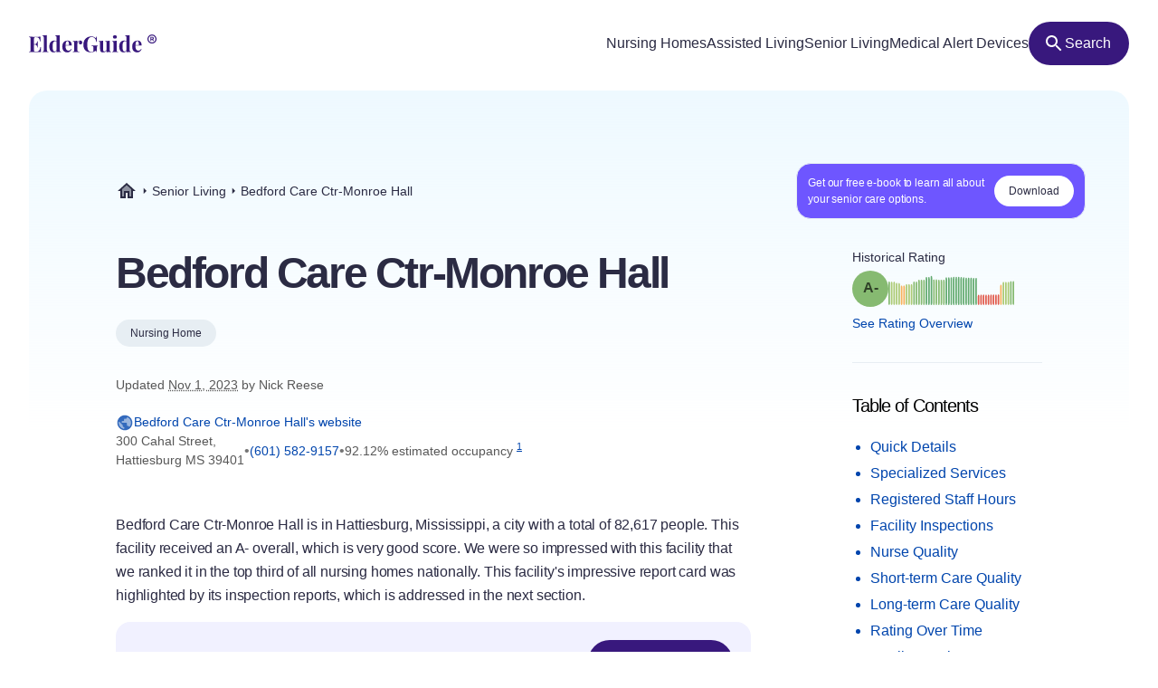

--- FILE ---
content_type: text/html
request_url: https://elderguide.com/senior-living/bedford-care-ctr-monroe-hall-39401/
body_size: 47554
content:
<!DOCTYPE html><html lang="en"><head><meta charset="UTF-8" /><script defer> !function(f,b,e,v,n,t,s) {if(f.fbq)return;n=f.fbq=function(){n.callMethod? n.callMethod.apply(n,arguments):n.queue.push(arguments)}; if(!f._fbq)f._fbq=n;n.push=n;n.loaded=!0;n.version='2.0'; n.queue=[];t=b.createElement(e);t.async=!0; t.src=v;s=b.getElementsByTagName(e)[0]; s.parentNode.insertBefore(t,s)}(window,document,'script', 'https://connect.facebook.net/en_US/fbevents.js'); fbq('init', '729728285256590'); fbq('track', 'PageView'); </script><noscript><img height="1" width="1" src="https://www.facebook.com/tr?id=729728285256590&ev=PageView &noscript=1"/></noscript><script type="text/javascript"> window.__fetCDs = {}; window.__fetConfig = { links: true, buttons: true, scroll: false }; </script><title>Bedford Care Ctr-Monroe Hall: Nursing Home Overview</title><meta property="og:title" content="Bedford Care Ctr-Monroe Hall: Nursing Home Overview"><meta property="twitter:title" content="Bedford Care Ctr-Monroe Hall: Nursing Home Overview"><link rel="canonical" href="https://elderguide.com/senior-living/bedford-care-ctr-monroe-hall-39401/"><meta property="og:url" content="https://elderguide.com/senior-living/bedford-care-ctr-monroe-hall-39401/"><meta name="description" content="We gave Bedford Care Ctr-Monroe Hall a A- rating, see why this nursing home should/shouldn't be a fit for your family."><meta property="og:description" content="We gave Bedford Care Ctr-Monroe Hall a A- rating, see why this nursing home should/shouldn't be a fit for your family."><meta name="twitter:description" content="We gave Bedford Care Ctr-Monroe Hall a A- rating, see why this nursing home should/shouldn't be a fit for your family."><meta property="og:site_name" content="Elder Guide"><meta property="og:type" content="website" /><meta property="og:locale" content="en_US" /><meta name="twitter:card" content="summary_large_image"><meta property="og:image" content="https://elderguide.com/images/site-images/caring-for-a-man-in-a-wheel-chair-ejs-1280.jpeg"><meta property="og:image:width" content="1200" /><meta property="og:image:height" content="630" /><script type="application/ld+json"> { "@context": "http://schema.org", "@type": "LocalBusiness", "@id": "255297", "name": "Bedford Care Ctr-Monroe Hall", "description": "Bedford Care Ctr-Monroe Hall is a medicaid and medicare certified, for profit nursing home in Hattiesburg, Mississippi.", "telephone": "+16015829157", "url": "https://www.bedfordcarecenters.com/monroe-hall.html", "address": { "@type": "PostalAddress", "streetAddress": "300 Cahal Street", "addressLocality": "Hattiesburg", "addressRegion": "MS", "postalCode": "39401", "addressCountry": "USA" }, "geo": { "@type": "GeoCoordinates", "name": "Bedford Care Ctr-Monroe Hall", "latitude": "31.344544", "longitude": "-89.324625" }, "review": { "@type": "Review", "reviewRating": { "@type": "Rating", "ratingValue": "69%" }, "author": { "@type": "Person", "name": "Nick Reese" }, "dateCreated": "Mon Dec 25 2023 16:06:34 GMT+0000 (Coordinated Universal Time)", "datePublished": "Mon Dec 25 2023 16:06:34 GMT+0000 (Coordinated Universal Time)", "dateModified": "2023-11-01", "reviewBody": "Bedford Care Ctr-Monroe Hall is in Hattiesburg, Mississippi, a city with a total of 82,617 people. This facility received an A- overall, which is very good score. We were so impressed with this facility that we ranked it in the top third of all nursing homes nationally. This facility's impressive report card was highlighted by its inspection reports, which is addressed in the next section. To go along with its strong overall grade, we awarded this nursing home a grade of A- for our inspections rating. Inspection grades weigh several factors found on a nursing home's inspection reports. One key criteria we look at is the quantity and severity of deficiencies. Places with better grades in this category usually have very few of these severe deficiencies. This particular nursing home had just a single deficiency on its inspection report and it was not one deemed to pose a threat to patient health or safety. Even some of the best nursing homes receive an occasional ding on their inspection report. We also wanted to emphasize the fact that this facility received an impressive grade of A- in our nursing category. The nursing score is based on a handful of subcategories, but the paramount consideration is the level of nurse hours spent with patients. This nursing home provides 0.4 hours of nursing care per resident per day. Finally, we also assessed some nursing quality-based metrics in determining our nursing grades. This facility performed very well when it comes to avoiding major falls and pressure ulcers. We consider these areas to be good indicators of the quality of nursing care. Moving on our next category, we gave this nursing home a score of A- for our short-term care rating. This is a superb score. Short-term care ratings are meaningful for individuals seeking rehabilitation. Rehabilitation typically mandates additional highly-skilled nursing. This includes a wide scope of services, spanning from registered nurses to physical and occupational therapists, as well as other variations of therapy. Fortunately, it looks like this nursing home has registered nurses on staff. Not every nursing home employs these skilled professionals. However, based on the data they provided, it does not look like the facility employs physical therapists. The final statistic we looked at in this category is the number of patients that ultimately were able to return home from the nursing home. We found that 5.3 percent of this nursing home's residents returned home as opposed to remaining at the facility on a permanent basis. The final area we rated is long-term care. In that category, we awarded this nursing home a strong grade of B. When facilities receive a grade in this range in long-term care it generally means it has plenty of staff and is a quality place to reside on a permanent basis. On top of looking at the amount of care provided by aids and other staff, we analyzed the percentage of residents vaccinated for pneumonia. This facility provided the vaccine to 97.01492 percent of its patients, which is significantly higher than the vast majority of nursing homes. Clearly, this place is doing something right in this area as it also excelled at keeping its patients out of the hospital. In fact, it had less than one hospitalization per one thousand long-term resident days, which is a remarkably low figure." } } </script><meta name="viewport" content="width=device-width, initial-scale=1" /><script type="application/ld+json"> { "@context": "https://schema.org", "@type": "BreadcrumbList", "itemListElement": [{"@type":"ListItem","position":1,"name":"Elder Guide","item":"https://elderguide.com/"},{"@type":"ListItem","position":2,"name":"Senior Living","item":"https://elderguide.com/senior-living/"},{"@type":"ListItem","position":3,"name":"Bedford Care Ctr-Monroe Hall","item":"https://elderguide.com/senior-living/bedford-care-ctr-monroe-hall-39401/"}] }</script><meta name="robots" content="noarchive" data-svelte="svelte-dnmcyz"><meta name="theme-color" content="#38187D" data-svelte="svelte-dnmcyz"><meta http-equiv="X-UA-Compatible" content="ie=edge" data-svelte="svelte-dnmcyz"><link rel="apple-touch-icon" sizes="180x180" href="/apple-touch-icon.png" data-svelte="svelte-dnmcyz"><link rel="icon" type="image/png" sizes="32x32" href="/favicon-32x32.png" data-svelte="svelte-dnmcyz"><link rel="icon" type="image/png" sizes="16x16" href="/favicon-16x16.png" data-svelte="svelte-dnmcyz"><link rel="manifest" href="/site.webmanifest" data-svelte="svelte-dnmcyz"><link rel="prefetch" href="/_elderjs/svelte/components/EbookCTA/EbookPopupCTA.RUJM6YEI.js" as="script"><link rel="prefetch" href="/_elderjs/svelte/components/EbookCTA/EbookCTA.X5OMZGUB.js" as="script"><link rel="prefetch" href="/_elderjs/svelte/components/SparkBar/SparkBar.3RM7PZFX.js" as="script"><link rel="prefetch" href="/_elderjs/svelte/components/ProviderAwards/ProviderAwards.FS7FCGU2.js" as="script"><link rel="prefetch" href="/_elderjs/svelte/components/TableOfContents/MobileTOC.32RABDBJ.js" as="script"><link rel="prefetch" href="/_elderjs/svelte/components/HelpModal/HelpModal.N56IU2JM.js" as="script"><link rel="prefetch" href="/_elderjs/svelte/components/EbookCTA/EbookInlineCTA.K47ZR2ZO.js" as="script"><link rel="prefetch" href="/_elderjs/svelte/components/HeatmapCalendar/HeatmapCalendar.MAZE2LSW.js" as="script"><link rel="prefetch" href="/_elderjs/svelte/components/ContentFeedback/ContentFeedback.JKEBFAH3.js" as="script"><link rel="prefetch" href="/_elderjs/svelte/components/NewLineGraph/NewLineGraph.F76MFOZL.js" as="script"><link rel="prefetch" href="/_elderjs/svelte/components/Map/Map.AKZI3SFR.js" as="script"><link rel="prefetch" href="/_elderjs/svelte/components/Header/Header.GTFFWQR4.js" as="script"><link rel="prefetch" href="/_elderjs/props/ejs-1354491683.json" as="fetch"><link rel="prefetch" href="/_elderjs/props/ejs--820976328.json" as="fetch"><link rel="prefetch" href="/_elderjs/props/ejs--320543001.json" as="fetch"><style type="text/css">@media (min-width:64rem){.lg\:col-end-2{grid-column-end:2}.lg\:row-start-3{grid-row-start:3}.lg\:row-start-4{grid-row-start:4}.lg\:row-end-\[9\]{grid-row-end:9}.lg\:mt-4{margin-top:1rem}.lg\:block{display:block}.lg\:flex{display:flex}.lg\:hidden{display:none}.lg\:h-12{height:3rem}.lg\:h-96{height:24rem}.lg\:w-fit{width:-webkit-fit-content;width:-moz-fit-content;width:fit-content}.lg\:items-center{align-items:center}.lg\:justify-center{justify-content:center}.lg\:gap-8{gap:2rem}.lg\:gap-1\.5{gap:.375rem}.lg\:rounded-full{border-radius:9999px}.lg\:border-b{border-bottom-width:1px}.lg\:border-gray-b{--tw-border-opacity:1;border-color:rgb(231 238 243 / var(--tw-border-opacity))}.lg\:bg-purple-100{--tw-bg-opacity:1;background-color:rgb(56 24 125 / var(--tw-bg-opacity))}.lg\:fill-white{fill:white}.lg\:px-12{padding-left:3rem;padding-right:3rem}.lg\:px-3{padding-left:.75rem;padding-right:.75rem}.lg\:pt-12{padding-top:3rem}.lg\:pb-8{padding-bottom:2rem}.lg\:pl-0{padding-left:0}.lg\:pb-6{padding-bottom:1.5rem}}.grade-fill-d{fill:#e15c4e}.grade-fill-f{fill:#d43d51}.grade-bg-b-minus{background:#f29553}@media (min-width:64rem){.lg\:col-end-2{grid-column-end:2}.lg\:row-start-3{grid-row-start:3}.lg\:row-start-4{grid-row-start:4}.lg\:row-end-\[9\]{grid-row-end:9}.lg\:mt-4{margin-top:1rem}.lg\:block{display:block}.lg\:flex{display:flex}.lg\:hidden{display:none}.lg\:h-12{height:3rem}.lg\:h-96{height:24rem}.lg\:w-fit{width:-webkit-fit-content;width:-moz-fit-content;width:fit-content}.lg\:grid-cols-3{grid-template-columns:repeat(3,minmax(0,1fr))}.lg\:items-center{align-items:center}.lg\:justify-center{justify-content:center}.lg\:gap-8{gap:2rem}.lg\:gap-1\.5{gap:.375rem}.lg\:rounded-full{border-radius:9999px}.lg\:border-b{border-bottom-width:1px}.lg\:border-gray-b{--tw-border-opacity:1;border-color:rgb(231 238 243 / var(--tw-border-opacity))}.lg\:bg-purple-100{--tw-bg-opacity:1;background-color:rgb(56 24 125 / var(--tw-bg-opacity))}.lg\:fill-white{fill:white}.lg\:px-12{padding-left:3rem;padding-right:3rem}.lg\:px-3{padding-left:.75rem;padding-right:.75rem}.lg\:pt-12{padding-top:3rem}.lg\:pb-8{padding-bottom:2rem}.lg\:pl-0{padding-left:0}.lg\:pb-6{padding-bottom:1.5rem}}.\[\&\>div\]\:inline>div{display:inline}@media (min-width:48rem){.md\:col-start-1{grid-column-start:1}.md\:col-start-2{grid-column-start:2}.md\:col-end-3{grid-column-end:3}.md\:row-start-4{grid-row-start:4}.md\:row-start-5{grid-row-start:5}.md\:row-start-6{grid-row-start:6}.md\:mb-0{margin-bottom:0}.md\:mt-2{margin-top:.5rem}.md\:mb-4{margin-bottom:1rem}.md\:block{display:block}.md\:flex{display:flex}.md\:grid{display:grid}.md\:hidden{display:none}.md\:grid-cols-1fr-auto{grid-template-columns:minmax(0,1fr) auto}.md\:items-center{align-items:center}.md\:gap-5{gap:1.25rem}.md\:px-8{padding-left:2rem;padding-right:2rem}.md\:pb-5{padding-bottom:1.25rem}.md\:pt-6{padding-top:1.5rem}.md\:text-40{font-size:2.5rem}.md\:text-gray-200{--tw-text-opacity:1;color:rgb(88 88 88 / var(--tw-text-opacity))}}@media (min-width:23.4375rem){.xxs\:h-6{height:1.5rem}.xxs\:w-6{width:1.5rem}.xxs\:text-14{font-size:.875rem}.xxs\:text-16{font-size:1rem}}@media (min-width:37.5rem){.sm\:mb-12{margin-bottom:3rem}.sm\:mb-8{margin-bottom:2rem}.sm\:block{display:block}.sm\:h-72{height:18rem}.sm\:px-5{padding-left:1.25rem;padding-right:1.25rem}.sm\:text-36{font-size:2.25rem}}@media (min-width:48rem){.md\:col-start-1{grid-column-start:1}.md\:col-start-2{grid-column-start:2}.md\:col-end-3{grid-column-end:3}.md\:col-end-2{grid-column-end:2}.md\:row-start-4{grid-row-start:4}.md\:row-start-5{grid-row-start:5}.md\:row-start-6{grid-row-start:6}.md\:row-start-7{grid-row-start:7}.md\:mb-0{margin-bottom:0}.md\:mt-2{margin-top:.5rem}.md\:mb-4{margin-bottom:1rem}.md\:block{display:block}.md\:flex{display:flex}.md\:grid{display:grid}.md\:hidden{display:none}.md\:grid-cols-1fr-auto{grid-template-columns:minmax(0,1fr) auto}.md\:items-center{align-items:center}.md\:gap-5{gap:1.25rem}.md\:px-8{padding-left:2rem;padding-right:2rem}.md\:pb-5{padding-bottom:1.25rem}.md\:pt-6{padding-top:1.5rem}.md\:text-40{font-size:2.5rem}.md\:text-gray-200{--tw-text-opacity:1;color:rgb(88 88 88 / var(--tw-text-opacity))}}@media (min-width:64rem){.lg\:col-end-2{grid-column-end:2}.lg\:row-start-3{grid-row-start:3}.lg\:row-start-4{grid-row-start:4}.lg\:row-end-\[9\]{grid-row-end:9}.lg\:mt-4{margin-top:1rem}.lg\:block{display:block}.lg\:flex{display:flex}.lg\:hidden{display:none}.lg\:h-12{height:3rem}.lg\:h-96{height:24rem}.lg\:w-fit{width:-webkit-fit-content;width:-moz-fit-content;width:fit-content}.lg\:w-44{width:11rem}.lg\:flex-col{flex-direction:column}.lg\:items-center{align-items:center}.lg\:justify-center{justify-content:center}.lg\:gap-8{gap:2rem}.lg\:gap-1\.5{gap:.375rem}.lg\:overflow-visible{overflow:visible}.lg\:rounded-full{border-radius:9999px}.lg\:border-b{border-bottom-width:1px}.lg\:border-gray-b{--tw-border-opacity:1;border-color:rgb(231 238 243 / var(--tw-border-opacity))}.lg\:bg-purple-100{--tw-bg-opacity:1;background-color:rgb(56 24 125 / var(--tw-bg-opacity))}.lg\:fill-white{fill:white}.lg\:px-12{padding-left:3rem;padding-right:3rem}.lg\:px-3{padding-left:.75rem;padding-right:.75rem}.lg\:pt-12{padding-top:3rem}.lg\:pb-8{padding-bottom:2rem}.lg\:pl-0{padding-left:0}.lg\:pb-6{padding-bottom:1.5rem}}@media (min-width:80rem){.xl\:mt-5{margin-top:1.25rem}.xl\:mb-8{margin-bottom:2rem}.xl\:mb-5{margin-bottom:1.25rem}.xl\:block{display:block}.xl\:gap-4{gap:1rem}.xl\:pr-5{padding-right:1.25rem}.xl\:pl-4{padding-left:1rem}.xl\:pl-24{padding-left:6rem}.xl\:pt-20{padding-top:5rem}.xl\:pr-24{padding-right:6rem}.xl\:pl-16{padding-left:4rem}.xl\:pb-8{padding-bottom:2rem}.xl\:text-16{font-size:1rem}.xl\:text-48{font-size:3rem}.xl\:leading-135{line-height:1.35}}*,::after,::before{box-sizing:border-box;border:0 solid currentColor;--tw-border-spacing-x:0;--tw-border-spacing-y:0;--tw-translate-x:0;--tw-translate-y:0;--tw-rotate:0;--tw-skew-x:0;--tw-skew-y:0;--tw-scale-x:1;--tw-scale-y:1;--tw-pan-x: ;--tw-pan-y: ;--tw-pinch-zoom: ;--tw-scroll-snap-strictness:proximity;--tw-ordinal: ;--tw-slashed-zero: ;--tw-numeric-figure: ;--tw-numeric-spacing: ;--tw-numeric-fraction: ;--tw-ring-inset: ;--tw-ring-offset-width:0px;--tw-ring-offset-color:#fff;--tw-ring-color:rgb(59 130 246 / 0.5);--tw-ring-offset-shadow:0 0 #0000;--tw-ring-shadow:0 0 #0000;--tw-shadow:0 0 #0000;--tw-shadow-colored:0 0 #0000;--tw-blur: ;--tw-brightness: ;--tw-contrast: ;--tw-grayscale: ;--tw-hue-rotate: ;--tw-invert: ;--tw-saturate: ;--tw-sepia: ;--tw-drop-shadow: ;--tw-backdrop-blur: ;--tw-backdrop-brightness: ;--tw-backdrop-contrast: ;--tw-backdrop-grayscale: ;--tw-backdrop-hue-rotate: ;--tw-backdrop-invert: ;--tw-backdrop-opacity: ;--tw-backdrop-saturate: ;--tw-backdrop-sepia: }::after,::before{--tw-content:''}html{line-height:1.5;-webkit-text-size-adjust:100%;tab-size:4;font-family:-apple-system,Inter,Roboto,Helvetica,Sans-Serif}body{margin:0;line-height:inherit}h1,h2{font-size:inherit;font-weight:inherit}a{color:inherit;text-decoration:inherit}sup{font-size:75%;line-height:0;position:relative;vertical-align:baseline;top:-.5em}button{font-family:inherit;font-size:100%;font-weight:inherit;line-height:inherit;color:inherit;margin:0;padding:0;text-transform:none;-webkit-appearance:button;background-color:transparent;background-image:none}:-moz-focusring{outline:auto}:-moz-ui-invalid{box-shadow:none}::-webkit-inner-spin-button,::-webkit-outer-spin-button{height:auto}::-webkit-search-decoration{-webkit-appearance:none}::-webkit-file-upload-button{-webkit-appearance:button;font:inherit}h1,h2,p{margin:0}ul{list-style:none;margin:0;padding:0}img,svg{display:block;vertical-align:middle}img{max-width:100%;height:auto}::-webkit-backdrop{--tw-border-spacing-x:0;--tw-border-spacing-y:0;--tw-translate-x:0;--tw-translate-y:0;--tw-rotate:0;--tw-skew-x:0;--tw-skew-y:0;--tw-scale-x:1;--tw-scale-y:1;--tw-pan-x: ;--tw-pan-y: ;--tw-pinch-zoom: ;--tw-scroll-snap-strictness:proximity;--tw-ordinal: ;--tw-slashed-zero: ;--tw-numeric-figure: ;--tw-numeric-spacing: ;--tw-numeric-fraction: ;--tw-ring-inset: ;--tw-ring-offset-width:0px;--tw-ring-offset-color:#fff;--tw-ring-color:rgb(59 130 246 / 0.5);--tw-ring-offset-shadow:0 0 #0000;--tw-ring-shadow:0 0 #0000;--tw-shadow:0 0 #0000;--tw-shadow-colored:0 0 #0000;--tw-blur: ;--tw-brightness: ;--tw-contrast: ;--tw-grayscale: ;--tw-hue-rotate: ;--tw-invert: ;--tw-saturate: ;--tw-sepia: ;--tw-drop-shadow: ;--tw-backdrop-blur: ;--tw-backdrop-brightness: ;--tw-backdrop-contrast: ;--tw-backdrop-grayscale: ;--tw-backdrop-hue-rotate: ;--tw-backdrop-invert: ;--tw-backdrop-opacity: ;--tw-backdrop-saturate: ;--tw-backdrop-sepia: }::backdrop{--tw-border-spacing-x:0;--tw-border-spacing-y:0;--tw-translate-x:0;--tw-translate-y:0;--tw-rotate:0;--tw-skew-x:0;--tw-skew-y:0;--tw-scale-x:1;--tw-scale-y:1;--tw-pan-x: ;--tw-pan-y: ;--tw-pinch-zoom: ;--tw-scroll-snap-strictness:proximity;--tw-ordinal: ;--tw-slashed-zero: ;--tw-numeric-figure: ;--tw-numeric-spacing: ;--tw-numeric-fraction: ;--tw-ring-inset: ;--tw-ring-offset-width:0px;--tw-ring-offset-color:#fff;--tw-ring-color:rgb(59 130 246 / 0.5);--tw-ring-offset-shadow:0 0 #0000;--tw-ring-shadow:0 0 #0000;--tw-shadow:0 0 #0000;--tw-shadow-colored:0 0 #0000;--tw-blur: ;--tw-brightness: ;--tw-contrast: ;--tw-grayscale: ;--tw-hue-rotate: ;--tw-invert: ;--tw-saturate: ;--tw-sepia: ;--tw-drop-shadow: ;--tw-backdrop-blur: ;--tw-backdrop-brightness: ;--tw-backdrop-contrast: ;--tw-backdrop-grayscale: ;--tw-backdrop-hue-rotate: ;--tw-backdrop-invert: ;--tw-backdrop-opacity: ;--tw-backdrop-saturate: ;--tw-backdrop-sepia: }.sr-only{position:absolute;width:1px;height:1px;padding:0;margin:-1px;overflow:hidden;clip:rect(0,0,0,0);white-space:nowrap;border-width:0}.fixed{position:fixed}.absolute{position:absolute}.relative{position:relative}.top-4{top:1rem}.left-1\/2{left:50%}.-top-px{top:-1px}.right-0{right:0}.top-0{top:0}.z-header{z-index:103}.-z-\[1\]{z-index:-1}.mx-auto{margin-left:auto;margin-right:auto}.mb-4{margin-bottom:1rem}.mt-8{margin-top:2rem}.mt-10{margin-top:2.5rem}.mt-2{margin-top:.5rem}.mb-1{margin-bottom:.25rem}.mb-5{margin-bottom:1.25rem}.-mb-64{margin-bottom:-16rem}.mt-6{margin-top:1.5rem}.mt-0\.5{margin-top:.125rem}.mb-3{margin-bottom:.75rem}.mb-6{margin-bottom:1.5rem}.mb-10{margin-bottom:2.5rem}.mb-16{margin-bottom:4rem}.block{display:block}.flex{display:flex}.inline-flex{display:inline-flex}.grid{display:grid}.hidden{display:none}.h-10{height:2.5rem}.h-full{height:100%}.h-64{height:16rem}.h-5{height:1.25rem}.h-16{height:4rem}.w-full{width:100%}.w-fit{width:-webkit-fit-content;width:-moz-fit-content;width:fit-content}.w-5{width:1.25rem}.w-12{width:3rem}.w-10{width:2.5rem}.min-w-48{min-width:12rem}.max-w-full{max-width:100%}.max-w-80rem{max-width:80rem}.shrink-0{flex-shrink:0}.-translate-x-1\/2{--tw-translate-x:-50%;-webkit-transform:translate(var(--tw-translate-x),var(--tw-translate-y)) rotate(var(--tw-rotate)) skewX(var(--tw-skew-x)) skewY(var(--tw-skew-y)) scaleX(var(--tw-scale-x)) scaleY(var(--tw-scale-y));transform:translate(var(--tw-translate-x),var(--tw-translate-y)) rotate(var(--tw-rotate)) skewX(var(--tw-skew-x)) skewY(var(--tw-skew-y)) scaleX(var(--tw-scale-x)) scaleY(var(--tw-scale-y))}.-translate-y-64{--tw-translate-y:-16rem;-webkit-transform:translate(var(--tw-translate-x),var(--tw-translate-y)) rotate(var(--tw-rotate)) skewX(var(--tw-skew-x)) skewY(var(--tw-skew-y)) scaleX(var(--tw-scale-x)) scaleY(var(--tw-scale-y));transform:translate(var(--tw-translate-x),var(--tw-translate-y)) rotate(var(--tw-rotate)) skewX(var(--tw-skew-x)) skewY(var(--tw-skew-y)) scaleX(var(--tw-scale-x)) scaleY(var(--tw-scale-y))}.rotate-180{--tw-rotate:180deg;-webkit-transform:translate(var(--tw-translate-x),var(--tw-translate-y)) rotate(var(--tw-rotate)) skewX(var(--tw-skew-x)) skewY(var(--tw-skew-y)) scaleX(var(--tw-scale-x)) scaleY(var(--tw-scale-y));transform:translate(var(--tw-translate-x),var(--tw-translate-y)) rotate(var(--tw-rotate)) skewX(var(--tw-skew-x)) skewY(var(--tw-skew-y)) scaleX(var(--tw-scale-x)) scaleY(var(--tw-scale-y))}.snap-x{scroll-snap-type:x var(--tw-scroll-snap-strictness)}.snap-mandatory{--tw-scroll-snap-strictness:mandatory}.snap-start{scroll-snap-align:start}.list-disc{list-style-type:disc}.flex-col{flex-direction:column}.flex-wrap{flex-wrap:wrap}.items-center{align-items:center}.justify-center{justify-content:center}.justify-between{justify-content:space-between}.gap-1{gap:.25rem}.gap-4{gap:1rem}.gap-2{gap:.5rem}.gap-3{gap:.75rem}.gap-8{gap:2rem}.justify-self-center{justify-self:center}.overflow-auto{overflow:auto}.overflow-hidden{overflow:hidden}.whitespace-nowrap{white-space:nowrap}.rounded-full{border-radius:9999px}.rounded-16{border-radius:1rem}.rounded-t-20{border-top-left-radius:1.25rem;border-top-right-radius:1.25rem}.border-l-2{border-left-width:2px}.border-gray-100{--tw-border-opacity:1;border-color:rgb(43 43 67 / var(--tw-border-opacity))}.border-purple-450{--tw-border-opacity:1;border-color:rgb(214 213 233 / var(--tw-border-opacity))}.bg-purple-400{--tw-bg-opacity:1;background-color:rgb(241 241 255 / var(--tw-bg-opacity))}.bg-gray-b{--tw-bg-opacity:1;background-color:rgb(231 238 243 / var(--tw-bg-opacity))}.bg-gradient-to-b{background-image:linear-gradient(to bottom,var(--tw-gradient-stops))}.bg-gradient-to-r{background-image:linear-gradient(to right,var(--tw-gradient-stops))}.from-blue-500{--tw-gradient-from:#EEF9FF;--tw-gradient-to:rgb(238 249 255 / 0);--tw-gradient-stops:var(--tw-gradient-from),var(--tw-gradient-to)}.from-transparent{--tw-gradient-from:transparent;--tw-gradient-to:rgb(0 0 0 / 0);--tw-gradient-stops:var(--tw-gradient-from),var(--tw-gradient-to)}.to-white{--tw-gradient-to:white}.fill-purple-200{fill:#58389A}.fill-green-200{fill:#34A700}.fill-red-100{fill:#CA3737}.fill-blue-100\/80{fill:rgb(0 69 173 / 0.8)}.fill-gray-300{fill:#757575}.fill-purple-100{fill:#38187D}.fill-transparent{fill:transparent}.fill-gray-100{fill:#2B2B43}.p-4{padding:1rem}.p-3{padding:.75rem}.px-4{padding-left:1rem;padding-right:1rem}.px-3{padding-left:.75rem;padding-right:.75rem}.px-5{padding-left:1.25rem;padding-right:1.25rem}.px-2{padding-left:.5rem;padding-right:.5rem}.py-1\.5{padding-top:.375rem;padding-bottom:.375rem}.pl-4{padding-left:1rem}.pl-1{padding-left:.25rem}.pt-1{padding-top:.25rem}.pb-6{padding-bottom:1.5rem}.pl-5{padding-left:1.25rem}.text-center{text-align:center}.font-sans{font-family:-apple-system,Inter,Roboto,Helvetica,Sans-Serif}.text-14{font-size:.875rem}.text-12{font-size:.75rem}.text-16{font-size:1rem}.text-32{font-size:2rem}.text-20{font-size:1.25rem}.font-semibold{font-weight:600}.font-medium{font-weight:500}.font-normal{font-weight:400}.leading-100{line-height:1}.leading-115{line-height:1.15}.leading-135{line-height:1.35}.leading-125{line-height:1.25}.tracking-paragraph{letter-spacing:-.01em}.tracking-title{letter-spacing:-.05em}.tracking-subtitle{letter-spacing:-.03em}.text-black-a65{color:rgba(0,0,0,.65)}.text-blue-100{--tw-text-opacity:1;color:rgb(0 69 173 / var(--tw-text-opacity))}.text-gray-200{--tw-text-opacity:1;color:rgb(88 88 88 / var(--tw-text-opacity))}.text-gray-100{--tw-text-opacity:1;color:rgb(43 43 67 / var(--tw-text-opacity))}.text-gray-300{--tw-text-opacity:1;color:rgb(117 117 117 / var(--tw-text-opacity))}.text-purple-100{--tw-text-opacity:1;color:rgb(56 24 125 / var(--tw-text-opacity))}.text-white{--tw-text-opacity:1;color:rgb(255 255 255 / var(--tw-text-opacity))}.underline{-webkit-text-decoration-line:underline;text-decoration-line:underline}.opacity-0{opacity:0}.shadow-md{--tw-shadow:0 4px 6px -1px rgb(0 0 0 / 0.1),0 2px 4px -2px rgb(0 0 0 / 0.1);--tw-shadow-colored:0 4px 6px -1px var(--tw-shadow-color),0 2px 4px -2px var(--tw-shadow-color);box-shadow:var(--tw-ring-offset-shadow,0 0 #0000),var(--tw-ring-shadow,0 0 #0000),var(--tw-shadow)}.outline-none{outline:transparent solid 2px;outline-offset:2px}.word-break-word{word-break:break-word}.hide-scrollbars::-webkit-scrollbar{display:none}.hide-scrollbars{-ms-overflow-style:none;scrollbar-width:none}.btn-primary{align-items:center;gap:.75rem;border-radius:1.25rem;--tw-bg-opacity:1;background-color:rgb(56 24 125 / var(--tw-bg-opacity));padding:1rem 1.5rem;text-align:center;font-size:1rem;font-weight:500;line-height:1.15;--tw-text-opacity:1;color:rgb(255 255 255 / var(--tw-text-opacity));outline:transparent solid 2px;outline-offset:2px}.btn-secondary-small{height:2rem;align-items:center;gap:.5rem;border-radius:.75rem;--tw-bg-opacity:1;background-color:rgb(241 241 255 / var(--tw-bg-opacity));padding-left:.75rem;padding-right:.75rem;font-size:.875rem;font-weight:500;--tw-text-opacity:1;color:rgb(56 24 125 / var(--tw-text-opacity));outline:transparent solid 2px;outline-offset:2px}.article-content:not(.docs)>p:not(.not-content){margin-bottom:1rem;font-family:-apple-system,Inter,Roboto,Helvetica,Sans-Serif;font-size:.875rem;line-height:1.65;letter-spacing:-.01em;--tw-text-opacity:1;color:rgb(43 43 67 / var(--tw-text-opacity))}.grade-fill-a-plus{fill:#3d996e}.grade-fill-a{fill:#62aa6f}.grade-fill-a-minus{fill:#86ba71}.grade-fill-b-plus{fill:#acca74}.grade-fill-b{fill:#f7b15d}.grade-fill-b-minus{fill:#f29553}.grade-fill-c{fill:#eb794e}.grade-bg-a-minus{background:#86ba71}.after\:content-\[attr\(data-grade\)\]::after{--tw-content:attr(data-grade);content:var(--tw-content)}.last\:mb-4:last-child{margin-bottom:1rem}@media (min-width:23.4375rem){.article-content:not(.docs)>p:not(.not-content){font-size:1rem}.xxs\:h-6{height:1.5rem}.xxs\:w-6{width:1.5rem}.xxs\:text-14{font-size:.875rem}.xxs\:text-16{font-size:1rem}.xxs\:text-24{font-size:1.5rem}}@media (min-width:27rem){.xs\:p-5{padding:1.25rem}.xs\:px-5{padding-left:1.25rem;padding-right:1.25rem}}@media (min-width:37.5rem){.sm\:mb-12{margin-bottom:3rem}.sm\:mb-8{margin-bottom:2rem}.sm\:block{display:block}.sm\:h-72{height:18rem}.sm\:grid-cols-2{grid-template-columns:repeat(2,minmax(0,1fr))}.sm\:px-5{padding-left:1.25rem;padding-right:1.25rem}.sm\:text-36{font-size:2.25rem}}@media (min-width:48rem){.md\:col-start-1{grid-column-start:1}.md\:col-start-2{grid-column-start:2}.md\:col-end-3{grid-column-end:3}.md\:col-end-2{grid-column-end:2}.md\:row-start-4{grid-row-start:4}.md\:row-start-5{grid-row-start:5}.md\:row-start-6{grid-row-start:6}.md\:row-start-7{grid-row-start:7}.md\:mb-0{margin-bottom:0}.md\:mt-2{margin-top:.5rem}.md\:mb-4{margin-bottom:1rem}.md\:block{display:block}.md\:flex{display:flex}.md\:grid{display:grid}.md\:hidden{display:none}.md\:grid-cols-1fr-auto{grid-template-columns:minmax(0,1fr) auto}.md\:items-center{align-items:center}.md\:gap-5{gap:1.25rem}.md\:gap-y-4{row-gap:1rem}.md\:px-8{padding-left:2rem;padding-right:2rem}.md\:pb-5{padding-bottom:1.25rem}.md\:pt-6{padding-top:1.5rem}.md\:text-40{font-size:2.5rem}.md\:text-20{font-size:1.25rem}.md\:text-gray-200{--tw-text-opacity:1;color:rgb(88 88 88 / var(--tw-text-opacity))}}@media (min-width:64rem){.lg\:col-end-2{grid-column-end:2}.lg\:row-start-3{grid-row-start:3}.lg\:row-start-4{grid-row-start:4}.lg\:row-end-\[9\]{grid-row-end:9}.lg\:mt-4{margin-top:1rem}.lg\:block{display:block}.lg\:flex{display:flex}.lg\:hidden{display:none}.lg\:h-12{height:3rem}.lg\:h-96{height:24rem}.lg\:w-fit{width:-webkit-fit-content;width:-moz-fit-content;width:fit-content}.lg\:w-44{width:11rem}.lg\:grid-cols-3{grid-template-columns:repeat(3,minmax(0,1fr))}.lg\:flex-col{flex-direction:column}.lg\:items-center{align-items:center}.lg\:justify-center{justify-content:center}.lg\:gap-8{gap:2rem}.lg\:gap-1\.5{gap:.375rem}.lg\:overflow-visible{overflow:visible}.lg\:rounded-full{border-radius:9999px}.lg\:border-b{border-bottom-width:1px}.lg\:border-gray-b{--tw-border-opacity:1;border-color:rgb(231 238 243 / var(--tw-border-opacity))}.lg\:bg-purple-100{--tw-bg-opacity:1;background-color:rgb(56 24 125 / var(--tw-bg-opacity))}.lg\:fill-white{fill:white}.lg\:px-12{padding-left:3rem;padding-right:3rem}.lg\:px-3{padding-left:.75rem;padding-right:.75rem}.lg\:pt-12{padding-top:3rem}.lg\:pb-8{padding-bottom:2rem}.lg\:pl-0{padding-left:0}.lg\:pb-6{padding-bottom:1.5rem}}@media (min-width:80rem){.xl\:mt-5{margin-top:1.25rem}.xl\:mb-8{margin-bottom:2rem}.xl\:mb-5{margin-bottom:1.25rem}.xl\:block{display:block}.xl\:gap-4{gap:1rem}.xl\:pr-5{padding-right:1.25rem}.xl\:pl-4{padding-left:1rem}.xl\:pl-24{padding-left:6rem}.xl\:pt-20{padding-top:5rem}.xl\:pr-24{padding-right:6rem}.xl\:pl-16{padding-left:4rem}.xl\:pb-8{padding-bottom:2rem}.xl\:text-16{font-size:1rem}.xl\:text-48{font-size:3rem}.xl\:text-24{font-size:1.5rem}.xl\:leading-135{line-height:1.35}}@media (min-width:90rem){.xxl\:mt-8{margin-top:2rem}.xxl\:px-0{padding-left:0;padding-right:0}}</style><link href="/tailwind.css" rel="stylesheet" /><link id="ejs-public-css" rel="stylesheet" href="/_elderjs/assets/svelte-7d2171d9f889cfb96804c317618c9b08.css" media="all" /><style>.ejs {display: block;position: relative;height: 0;width: 100%;} .ejs img.lazy{position: absolute;top: 0;left: 0;width: 100%;height: 100%;display: block;} .ejs .placeholder{ position: absolute; top: 0; left: 0; width: 100%; height: 100%; display: block; z-index:9; background-repeat: no-repeat; background-size: cover; background-color: white; } .blur-up { -webkit-filter: blur(1px); filter: blur(1px); transition: filter 400ms, -webkit-filter 400ms; } .blur-up.loaded { -webkit-filter: blur(0); filter: blur(0); } .placeholder { transition: opacity 400ms; opacity: 1; } .placeholder.loaded { opacity:0; } </style></head><body class="providerNursingHome"><svg width="0" height="0" style="position:absolute"><symbol viewBox="-160 -160 576 832" id="arrows-alt-v" xmlns="http://www.w3.org/2000/svg"><path d="M227.03 388.97H156V123.03h71.03c10.691 0 16.045-12.926 8.485-20.485l-99.029-99.03c-4.686-4.686-12.284-4.686-16.971 0l-99.029 99.03c-7.56 7.56-2.206 20.485 8.485 20.485H100v265.94H28.97c-10.691 0-16.045 12.926-8.485 20.485l99.029 99.03c4.686 4.686 12.284 4.686 16.971 0l99.029-99.03c7.56-7.559 2.206-20.485-8.484-20.485z" /></symbol><symbol viewBox="-160 -160 704 832" id="award" xmlns="http://www.w3.org/2000/svg"><defs><style>.bfa-secondary{opacity:.4}</style></defs><path d="M382.78 448.69L324 304.23a40.63 40.63 0 01-22.23 15.62C280 325.78 278.26 324.44 263 340a39.72 39.72 0 01-49.73 5.82 39.68 39.68 0 00-42.53 0A39.73 39.73 0 01121 340c-14.73-15-16.4-14-38.73-20.12a40.54 40.54 0 01-22.07-15.4L1.2 448.7a16 16 0 0015.43 22l52.69-2 36.22 38.3a16 16 0 0022.62.61A16.23 16.23 0 00132 502l60.15-147.1L252 502a16 16 0 0026.43 5l36.25-38.28 52.69 2A16 16 0 00384 455.33a16.23 16.23 0 00-1.22-6.64zM192 240a64 64 0 10-64-64 64 64 0 0064 64z" class="bfa-secondary" /><path d="M366.62 152.72a41.51 41.51 0 00-10.42-39.59c-20.41-20.77-18.47-17.35-25.95-45.74a40.66 40.66 0 00-28.47-29c-27.88-7.61-24.52-5.62-45-26.41A39.79 39.79 0 00218 1.39c-27.92 7.6-24 7.6-51.95 0A39.8 39.8 0 00127.16 12c-20.41 20.78-17 18.8-44.94 26.41a40.66 40.66 0 00-28.47 29c-7.47 28.39-5.54 25-25.95 45.75a41.46 41.46 0 00-10.42 39.58c7.47 28.36 7.48 24.4 0 52.82a41.52 41.52 0 0010.42 39.57c20.41 20.78 18.47 17.35 26 45.75a40.64 40.64 0 0028.47 29C104.6 326 106.27 325 121 340a39.74 39.74 0 0049.74 5.82 39.68 39.68 0 0142.53 0A39.73 39.73 0 00263 340c15.28-15.55 17-14.21 38.79-20.14a40.64 40.64 0 0028.47-29c7.48-28.4 5.54-25 25.95-45.75a41.49 41.49 0 0010.42-39.58c-7.48-28.36-7.49-24.4-.01-52.81zM192 272a96 96 0 1196-96 96 96 0 01-96 96z" class="bfa-primary" /></symbol><symbol viewBox="-160 -160 832 832" id="check" xmlns="http://www.w3.org/2000/svg"><path d="M173.898 439.404l-166.4-166.4c-9.997-9.997-9.997-26.206 0-36.204l36.203-36.204c9.997-9.998 26.207-9.998 36.204 0L192 312.69 432.095 72.596c9.997-9.997 26.207-9.997 36.204 0l36.203 36.204c9.997 9.997 9.997 26.206 0 36.204l-294.4 294.401c-9.998 9.997-26.207 9.997-36.204-.001z" /></symbol><symbol fill="none" viewBox="-10 -10 44 44" id="close" xmlns="http://www.w3.org/2000/svg"><path d="M24 2.417L21.583 0 12 9.583 2.417 0 0 2.417 9.583 12 0 21.583 2.417 24 12 14.417 21.583 24 24 21.583 14.417 12 24 2.417z" fill="#05395B" /></symbol><symbol viewBox="-160 -160 768 832" id="compress" xmlns="http://www.w3.org/2000/svg"><path d="M436 192H312c-13.3 0-24-10.7-24-24V44c0-6.6 5.4-12 12-12h24c6.6 0 12 5.4 12 12v100h100c6.6 0 12 5.4 12 12v24c0 6.6-5.4 12-12 12zm-276-24V44c0-6.6-5.4-12-12-12h-24c-6.6 0-12 5.4-12 12v100H12c-6.6 0-12 5.4-12 12v24c0 6.6 5.4 12 12 12h124c13.3 0 24-10.7 24-24zm0 300V344c0-13.3-10.7-24-24-24H12c-6.6 0-12 5.4-12 12v24c0 6.6 5.4 12 12 12h100v100c0 6.6 5.4 12 12 12h24c6.6 0 12-5.4 12-12zm176 0V368h100c6.6 0 12-5.4 12-12v-24c0-6.6-5.4-12-12-12H312c-13.3 0-24 10.7-24 24v124c0 6.6 5.4 12 12 12h24c6.6 0 12-5.4 12-12z" /></symbol><symbol viewBox="-160 -160 832 832" id="envelope" xmlns="http://www.w3.org/2000/svg"><path d="M464 64H48C21.49 64 0 85.49 0 112v288c0 26.51 21.49 48 48 48h416c26.51 0 48-21.49 48-48V112c0-26.51-21.49-48-48-48zm0 48v40.805c-22.422 18.259-58.168 46.651-134.587 106.49-16.841 13.247-50.201 45.072-73.413 44.701-23.208.375-56.579-31.459-73.413-44.701C106.18 199.465 70.425 171.067 48 152.805V112h416zM48 400V214.398c22.914 18.251 55.409 43.862 104.938 82.646 21.857 17.205 60.134 55.186 103.062 54.955 42.717.231 80.509-37.199 103.053-54.947 49.528-38.783 82.032-64.401 104.947-82.653V400H48z" /></symbol><symbol viewBox="-160 -160 768 832" id="expand-arrows" xmlns="http://www.w3.org/2000/svg"><path d="M447.9 332l.1 136c0 6.6-5.4 12-12 12l-136-.1c-6.6 0-12-5.4-12-12v-27.8c0-6.7 5.5-12.1 12.2-12l61.4 2.3 1.4-1.4-139-139L85 429l1.4 1.4 61.4-2.3c6.7-.1 12.2 5.3 12.2 12v27.8c0 6.6-5.4 12-12 12L12 480c-6.6 0-12-5.4-12-12l.1-136c0-6.6 5.4-12 12-12h27.8c6.7 0 12.1 5.5 12 12.2l-2.3 61.4L51 395l139-139L51 117l-1.4 1.4 2.3 61.4c.1 6.7-5.3 12.2-12 12.2H12.1c-6.6 0-12-5.4-12-12L0 44c0-6.6 5.4-12 12-12l136 .1c6.6 0 12 5.4 12 12v27.8c0 6.7-5.5 12.1-12.2 12l-61.4-2.3L85 83l139 139L363 83l-1.4-1.4-61.4 2.3c-6.7.1-12.2-5.3-12.2-12V44.1c0-6.6 5.4-12 12-12l136-.1c6.6 0 12 5.4 12 12l-.1 136c0 6.6-5.4 12-12 12h-27.8c-6.7 0-12.1-5.5-12-12.2l2.3-61.4-1.4-1.4-139 139 139 139 1.4-1.4-2.3-61.4c-.1-6.7 5.3-12.2 12-12.2h27.8c6.6 0 12 5.4 12 12z" /></symbol><symbol viewBox="-180 -180 936 872" id="home-lg-alt" xmlns="http://www.w3.org/2000/svg"><path d="M288 115L69.47 307.71c-1.62 1.46-3.69 2.14-5.47 3.35V496a16 16 0 0016 16h128a16 16 0 0016-16V368a16 16 0 0116-16h96a16 16 0 0116 16v128a16 16 0 0016 16h128a16 16 0 0016-16V311.1c-1.7-1.16-3.72-1.82-5.26-3.2zm282.69 121.28l-255.94-226a39.85 39.85 0 00-53.45 0l-256 226a16 16 0 00-1.21 22.6L25.5 282.7a16 16 0 0022.6 1.21L277.42 81.63a16 16 0 0121.17 0L527.91 283.9a16 16 0 0022.6-1.21l21.4-23.82a16 16 0 00-1.22-22.59z" /></symbol><symbol viewBox="-160 -160 832 832" id="info-circle" xmlns="http://www.w3.org/2000/svg"><path d="M256 8C119.043 8 8 119.083 8 256c0 136.997 111.043 248 248 248s248-111.003 248-248C504 119.083 392.957 8 256 8zm0 448c-110.532 0-200-89.431-200-200 0-110.495 89.472-200 200-200 110.491 0 200 89.471 200 200 0 110.53-89.431 200-200 200zm0-338c23.196 0 42 18.804 42 42s-18.804 42-42 42-42-18.804-42-42 18.804-42 42-42zm56 254c0 6.627-5.373 12-12 12h-88c-6.627 0-12-5.373-12-12v-24c0-6.627 5.373-12 12-12h12v-64h-12c-6.627 0-12-5.373-12-12v-24c0-6.627 5.373-12 12-12h64c6.627 0 12 5.373 12 12v100h12c6.627 0 12 5.373 12 12v24z" /></symbol><symbol viewBox="-160 -160 832 832" id="link" xmlns="http://www.w3.org/2000/svg"><path d="M314.222 197.78c51.091 51.091 54.377 132.287 9.75 187.16-6.242 7.73-2.784 3.865-84.94 86.02-54.696 54.696-143.266 54.745-197.99 0-54.711-54.69-54.734-143.255 0-197.99 32.773-32.773 51.835-51.899 63.409-63.457 7.463-7.452 20.331-2.354 20.486 8.192a173.31 173.31 0 004.746 37.828c.966 4.029-.272 8.269-3.202 11.198L80.632 312.57c-32.755 32.775-32.887 85.892 0 118.8 32.775 32.755 85.892 32.887 118.8 0l75.19-75.2c32.718-32.725 32.777-86.013 0-118.79a83.722 83.722 0 00-22.814-16.229c-4.623-2.233-7.182-7.25-6.561-12.346 1.356-11.122 6.296-21.885 14.815-30.405l4.375-4.375c3.625-3.626 9.177-4.594 13.76-2.294 12.999 6.524 25.187 15.211 36.025 26.049zM470.958 41.04c-54.724-54.745-143.294-54.696-197.99 0-82.156 82.156-78.698 78.29-84.94 86.02-44.627 54.873-41.341 136.069 9.75 187.16 10.838 10.838 23.026 19.525 36.025 26.049 4.582 2.3 10.134 1.331 13.76-2.294l4.375-4.375c8.52-8.519 13.459-19.283 14.815-30.405.621-5.096-1.938-10.113-6.561-12.346a83.706 83.706 0 01-22.814-16.229c-32.777-32.777-32.718-86.065 0-118.79l75.19-75.2c32.908-32.887 86.025-32.755 118.8 0 32.887 32.908 32.755 86.025 0 118.8l-45.848 45.84c-2.93 2.929-4.168 7.169-3.202 11.198a173.31 173.31 0 014.746 37.828c.155 10.546 13.023 15.644 20.486 8.192 11.574-11.558 30.636-30.684 63.409-63.457 54.733-54.735 54.71-143.3-.001-197.991z" /></symbol><symbol viewBox="-160 -160 832 832" id="phone-alt" xmlns="http://www.w3.org/2000/svg"><path d="M497.39 361.8l-112-48a24 24 0 00-28 6.9l-49.6 60.6A370.66 370.66 0 01130.6 204.11l60.6-49.6a23.94 23.94 0 006.9-28l-48-112A24.16 24.16 0 00122.6.61l-104 24A24 24 0 000 48c0 256.5 207.9 464 464 464a24 24 0 0023.4-18.6l24-104a24.29 24.29 0 00-14.01-27.6z" /></symbol><symbol viewBox="-160 -160 832 832" id="search" xmlns="http://www.w3.org/2000/svg"><path d="M505 442.7L405.3 343c-4.5-4.5-10.6-7-17-7H372c27.6-35.3 44-79.7 44-128C416 93.1 322.9 0 208 0S0 93.1 0 208s93.1 208 208 208c48.3 0 92.7-16.4 128-44v16.3c0 6.4 2.5 12.5 7 17l99.7 99.7c9.4 9.4 24.6 9.4 33.9 0l28.3-28.3c9.4-9.4 9.4-24.6.1-34zM208 336c-70.7 0-128-57.2-128-128 0-70.7 57.2-128 128-128 70.7 0 128 57.2 128 128 0 70.7-57.2 128-128 128z" /></symbol><symbol viewBox="-160 -160 672 832" id="times" xmlns="http://www.w3.org/2000/svg"><path d="M242.72 256l100.07-100.07c12.28-12.28 12.28-32.19 0-44.48l-22.24-22.24c-12.28-12.28-32.19-12.28-44.48 0L176 189.28 75.93 89.21c-12.28-12.28-32.19-12.28-44.48 0L9.21 111.45c-12.28 12.28-12.28 32.19 0 44.48L109.28 256 9.21 356.07c-12.28 12.28-12.28 32.19 0 44.48l22.24 22.24c12.28 12.28 32.2 12.28 44.48 0L176 322.72l100.07 100.07c12.28 12.28 32.2 12.28 44.48 0l22.24-22.24c12.28-12.28 12.28-32.19 0-44.48L242.72 256z" /></symbol></svg><a href="#main" class="transition top-4 left-1/2 -translate-x-1/2 fixed -translate-y-64 opacity-0 focus:opacity-100 focus:translate-y-0 shadow-md btn-primary whitespace-nowrap z-header">Skip to content </a><header><div class="header-component" id="header-ejs-e7d4768c76"><div class="max-w-80rem mx-auto md:mt-2 lg:mt-4 xxl:mt-8"><div class="flex justify-between items-center h-16 px-5 md:px-8 xxl:px-0"><a href="/" aria-label="home"><svg width="141" height="20" viewBox="0 0 141 20" fill="none" xmlns="http://www.w3.org/2000/svg" class aria-hidden="true"><path d="M12.84 2.563C12.776 3.267 12.728 3.947 12.696 4.603C12.68 5.259 12.672 5.763 12.672 6.115C12.672 6.435 12.68 6.739 12.696 7.027C12.712 7.315 12.728 7.555 12.744 7.747H12.192C12.032 6.579 11.784 5.659 11.448 4.987C11.112 4.299 10.672 3.819 10.128 3.547C9.6 3.259 8.976 3.115 8.256 3.115H7.272C6.808 3.115 6.456 3.155 6.216 3.235C5.976 3.315 5.816 3.475 5.736 3.715C5.656 3.955 5.616 4.323 5.616 4.819V17.299C5.616 17.795 5.656 18.163 5.736 18.403C5.816 18.643 5.976 18.803 6.216 18.883C6.456 18.963 6.808 19.003 7.272 19.003H8.448C9.168 19.003 9.8 18.851 10.344 18.547C10.904 18.227 11.376 17.691 11.76 16.939C12.16 16.187 12.464 15.171 12.672 13.891H13.224C13.176 14.403 13.152 15.075 13.152 15.907C13.152 16.275 13.16 16.795 13.176 17.467C13.192 18.139 13.24 18.835 13.32 19.555C12.504 19.523 11.584 19.507 10.56 19.507C9.536 19.491 8.624 19.483 7.824 19.483C7.424 19.483 6.912 19.483 6.288 19.483C5.664 19.483 4.992 19.491 4.272 19.507C3.552 19.507 2.824 19.515 2.088 19.531C1.352 19.531 0.656 19.539 0 19.555V19.075C0.512 19.043 0.896 18.979 1.152 18.883C1.408 18.787 1.576 18.595 1.656 18.307C1.752 18.019 1.8 17.587 1.8 17.011V5.107C1.8 4.515 1.752 4.083 1.656 3.811C1.576 3.523 1.4 3.331 1.128 3.235C0.872 3.123 0.496 3.059 0 3.043V2.563C0.656 2.579 1.352 2.595 2.088 2.611C2.824 2.611 3.552 2.619 4.272 2.635C4.992 2.635 5.664 2.635 6.288 2.635C6.912 2.635 7.424 2.635 7.824 2.635C8.56 2.635 9.392 2.635 10.32 2.635C11.264 2.619 12.104 2.595 12.84 2.563ZM9.096 10.771C9.096 10.771 9.096 10.851 9.096 11.011C9.096 11.171 9.096 11.251 9.096 11.251H4.896C4.896 11.251 4.896 11.171 4.896 11.011C4.896 10.851 4.896 10.771 4.896 10.771H9.096ZM9.792 7.603C9.728 8.515 9.696 9.211 9.696 9.691C9.712 10.171 9.72 10.611 9.72 11.011C9.72 11.411 9.728 11.851 9.744 12.331C9.76 12.811 9.8 13.507 9.864 14.419H9.312C9.232 13.859 9.08 13.339 8.856 12.859C8.648 12.379 8.344 11.995 7.944 11.707C7.544 11.403 7.024 11.251 6.384 11.251V10.771C6.864 10.771 7.272 10.675 7.608 10.483C7.944 10.275 8.216 10.011 8.424 9.691C8.648 9.355 8.824 9.003 8.952 8.635C9.08 8.267 9.176 7.923 9.24 7.603H9.792Z" class="fill-purple-100"></path><path d="M19.8669 0.763V17.323C19.8669 17.995 19.9789 18.451 20.2029 18.691C20.4429 18.931 20.8429 19.051 21.4029 19.051V19.555C21.0989 19.539 20.6429 19.523 20.0349 19.507C19.4269 19.475 18.8109 19.459 18.1869 19.459C17.5629 19.459 16.9309 19.475 16.2909 19.507C15.6669 19.523 15.1949 19.539 14.8749 19.555V19.051C15.4349 19.051 15.8269 18.931 16.0509 18.691C16.2909 18.451 16.4109 17.995 16.4109 17.323V3.643C16.4109 2.923 16.2989 2.395 16.0749 2.059C15.8669 1.707 15.4669 1.531 14.8749 1.531V1.027C15.3869 1.075 15.8829 1.099 16.3629 1.099C17.0189 1.099 17.6429 1.075 18.2349 1.027C18.8269 0.963001 19.3709 0.875001 19.8669 0.763Z" class="fill-purple-100"></path><path d="M33.9977 0.763V16.915C33.9977 17.635 34.1097 18.171 34.3337 18.523C34.5577 18.859 34.9577 19.027 35.5337 19.027V19.531C35.0377 19.483 34.5417 19.459 34.0457 19.459C33.3737 19.459 32.7417 19.483 32.1497 19.531C31.5737 19.579 31.0377 19.667 30.5417 19.795V3.643C30.5417 2.923 30.4297 2.395 30.2057 2.059C29.9977 1.707 29.5977 1.531 29.0057 1.531V1.027C29.5177 1.075 30.0137 1.099 30.4937 1.099C31.1497 1.099 31.7737 1.075 32.3657 1.027C32.9577 0.963001 33.5017 0.875001 33.9977 0.763ZM27.8777 6.811C28.5817 6.811 29.1977 6.931 29.7257 7.171C30.2697 7.395 30.6937 7.779 30.9977 8.323L30.7097 8.587C30.5017 8.203 30.2217 7.931 29.8697 7.771C29.5337 7.595 29.1737 7.507 28.7897 7.507C27.9737 7.507 27.3257 7.987 26.8457 8.947C26.3657 9.891 26.1337 11.355 26.1497 13.339C26.1497 14.699 26.2377 15.787 26.4137 16.603C26.6057 17.403 26.8697 17.979 27.2057 18.331C27.5577 18.683 27.9577 18.859 28.4057 18.859C28.9497 18.859 29.4377 18.643 29.8697 18.211C30.3017 17.779 30.5337 17.195 30.5657 16.459L30.6857 17.299C30.4457 18.147 30.0537 18.795 29.5097 19.243C28.9817 19.675 28.2857 19.891 27.4217 19.891C26.4777 19.891 25.6297 19.659 24.8777 19.195C24.1417 18.731 23.5657 18.019 23.1497 17.059C22.7337 16.083 22.5257 14.827 22.5257 13.291C22.5257 11.835 22.7577 10.635 23.2217 9.691C23.6857 8.731 24.3177 8.011 25.1177 7.531C25.9337 7.051 26.8537 6.811 27.8777 6.811Z" class="fill-purple-100"></path><path d="M42.7254 6.811C44.1334 6.811 45.2374 7.227 46.0374 8.059C46.8374 8.891 47.2374 10.251 47.2374 12.139H39.3414L39.2934 11.683H44.2134C44.2294 10.899 44.1814 10.179 44.0694 9.523C43.9574 8.851 43.7814 8.315 43.5414 7.915C43.3014 7.515 42.9814 7.315 42.5814 7.315C42.0214 7.315 41.5414 7.667 41.1414 8.371C40.7574 9.075 40.5254 10.243 40.4454 11.875L40.5174 12.019C40.5014 12.211 40.4854 12.411 40.4694 12.619C40.4694 12.827 40.4694 13.043 40.4694 13.267C40.4694 14.371 40.6214 15.267 40.9254 15.955C41.2454 16.643 41.6454 17.147 42.1254 17.467C42.6054 17.771 43.0934 17.923 43.5894 17.923C43.9254 17.923 44.2694 17.875 44.6214 17.779C44.9894 17.667 45.3574 17.475 45.7254 17.203C46.0934 16.915 46.4374 16.515 46.7574 16.003L47.1894 16.147C46.9974 16.755 46.6934 17.347 46.2774 17.923C45.8614 18.499 45.3334 18.971 44.6934 19.339C44.0534 19.707 43.2854 19.891 42.3894 19.891C41.3014 19.891 40.3414 19.659 39.5094 19.195C38.6774 18.731 38.0214 18.027 37.5414 17.083C37.0774 16.139 36.8454 14.939 36.8454 13.483C36.8454 11.995 37.0934 10.755 37.5894 9.763C38.1014 8.771 38.7974 8.035 39.6774 7.555C40.5734 7.059 41.5894 6.811 42.7254 6.811Z" class="fill-purple-100"></path><path d="M56.7426 6.811C57.2546 6.811 57.6706 6.923 57.9906 7.147C58.3106 7.355 58.5426 7.627 58.6866 7.963C58.8466 8.299 58.9266 8.651 58.9266 9.019C58.9266 9.611 58.7506 10.099 58.3986 10.483C58.0626 10.851 57.6146 11.035 57.0546 11.035C56.4946 11.035 56.0546 10.899 55.7346 10.627C55.4306 10.339 55.2786 9.963 55.2786 9.499C55.2786 9.051 55.3746 8.683 55.5666 8.395C55.7746 8.091 56.0306 7.835 56.3346 7.627C56.1106 7.563 55.8866 7.571 55.6626 7.651C55.3586 7.699 55.0706 7.827 54.7986 8.035C54.5266 8.227 54.2946 8.475 54.1026 8.779C53.9106 9.067 53.7586 9.387 53.6466 9.739C53.5346 10.075 53.4786 10.403 53.4786 10.723V17.083C53.4786 17.851 53.6626 18.371 54.0306 18.643C54.4146 18.915 54.9826 19.051 55.7346 19.051V19.555C55.3666 19.539 54.8306 19.523 54.1266 19.507C53.4226 19.475 52.6866 19.459 51.9186 19.459C51.2786 19.459 50.6306 19.475 49.9746 19.507C49.3186 19.523 48.8226 19.539 48.4866 19.555V19.051C49.0466 19.051 49.4386 18.931 49.6626 18.691C49.9026 18.451 50.0226 17.995 50.0226 17.323V9.763C50.0226 9.043 49.9106 8.515 49.6866 8.179C49.4786 7.827 49.0786 7.651 48.4866 7.651V7.147C48.9986 7.195 49.4946 7.219 49.9746 7.219C50.6466 7.219 51.2706 7.195 51.8466 7.147C52.4386 7.083 52.9826 6.995 53.4786 6.883V9.115C53.6706 8.683 53.9266 8.291 54.2466 7.939C54.5666 7.587 54.9346 7.315 55.3506 7.123C55.7666 6.915 56.2306 6.811 56.7426 6.811Z" class="fill-purple-100"></path><path d="M68.8337 2.227C69.9217 2.227 70.8097 2.379 71.4977 2.683C72.1857 2.987 72.8017 3.355 73.3457 3.787C73.5377 3.931 73.6977 4.003 73.8257 4.003C74.1297 4.003 74.3297 3.523 74.4257 2.563H74.9777C74.9457 3.187 74.9217 3.947 74.9057 4.843C74.8897 5.723 74.8817 6.899 74.8817 8.371H74.3297C74.2177 7.411 74.0417 6.579 73.8017 5.875C73.5777 5.155 73.1537 4.539 72.5297 4.027C72.1457 3.659 71.6657 3.371 71.0897 3.163C70.5297 2.955 69.9617 2.851 69.3857 2.851C68.5057 2.851 67.7537 3.083 67.1297 3.547C66.5057 3.995 65.9937 4.611 65.5937 5.395C65.1937 6.179 64.8977 7.067 64.7057 8.059C64.5137 9.035 64.4177 10.051 64.4177 11.107C64.4177 13.987 64.8097 16.091 65.5937 17.419C66.3937 18.747 67.5377 19.411 69.0257 19.411C69.4097 19.411 69.7457 19.363 70.0337 19.267C70.3217 19.171 70.5537 19.059 70.7297 18.931C70.9537 18.771 71.1057 18.603 71.1857 18.427C71.2657 18.235 71.3057 17.987 71.3057 17.683V15.331C71.3057 14.595 71.2417 14.051 71.1137 13.699C71.0017 13.331 70.7697 13.083 70.4177 12.955C70.0657 12.827 69.5537 12.755 68.8817 12.739V12.259C69.2177 12.275 69.6177 12.291 70.0817 12.307C70.5617 12.307 71.0577 12.315 71.5697 12.331C72.0817 12.331 72.5537 12.331 72.9857 12.331C73.6577 12.331 74.2737 12.323 74.8337 12.307C75.3937 12.291 75.8497 12.275 76.2017 12.259V12.739C75.8977 12.755 75.6657 12.811 75.5057 12.907C75.3617 13.003 75.2577 13.195 75.1937 13.483C75.1457 13.771 75.1217 14.211 75.1217 14.803V19.555H74.6417C74.6257 19.283 74.5617 18.987 74.4497 18.667C74.3537 18.347 74.1857 18.187 73.9457 18.187C73.8337 18.187 73.6817 18.219 73.4897 18.283C73.3137 18.331 73.0337 18.467 72.6497 18.691C72.0577 19.027 71.4337 19.315 70.7777 19.555C70.1217 19.779 69.4337 19.891 68.7137 19.891C66.8577 19.891 65.2897 19.547 64.0097 18.859C62.7297 18.171 61.7617 17.187 61.1057 15.907C60.4657 14.611 60.1457 13.059 60.1457 11.251C60.1457 9.427 60.5137 7.843 61.2497 6.499C62.0017 5.155 63.0257 4.107 64.3217 3.355C65.6337 2.603 67.1377 2.227 68.8337 2.227Z" class="fill-purple-100"></path><path d="M89.2901 6.883V16.939C89.2901 17.659 89.4021 18.195 89.6261 18.547C89.8501 18.883 90.2501 19.051 90.8261 19.051V19.555C90.3301 19.507 89.8341 19.483 89.3381 19.483C88.6661 19.483 88.0421 19.507 87.4661 19.555C86.8901 19.603 86.3461 19.691 85.8341 19.819V17.659C85.4501 18.459 84.9141 19.035 84.2261 19.387C83.5541 19.723 82.8021 19.891 81.9701 19.891C81.2981 19.891 80.7541 19.803 80.3381 19.627C79.9221 19.451 79.5941 19.227 79.3541 18.955C79.0821 18.651 78.8901 18.251 78.7781 17.755C78.6661 17.259 78.6101 16.619 78.6101 15.835V9.763C78.6101 9.043 78.4981 8.515 78.2741 8.179C78.0661 7.827 77.6661 7.651 77.0741 7.651V7.147C77.5861 7.195 78.0821 7.219 78.5621 7.219C79.2341 7.219 79.8581 7.195 80.4341 7.147C81.0261 7.083 81.5701 6.995 82.0661 6.883V16.819C82.0661 17.219 82.0981 17.571 82.1621 17.875C82.2421 18.179 82.3861 18.419 82.5941 18.595C82.8021 18.755 83.1061 18.835 83.5061 18.835C83.9381 18.835 84.3221 18.715 84.6581 18.475C85.0101 18.235 85.2901 17.907 85.4981 17.491C85.7221 17.059 85.8341 16.579 85.8341 16.051V9.763C85.8341 9.043 85.7221 8.515 85.4981 8.179C85.2901 7.827 84.8901 7.651 84.2981 7.651V7.147C84.8101 7.195 85.3061 7.219 85.7861 7.219C86.4581 7.219 87.0821 7.195 87.6581 7.147C88.2501 7.083 88.7941 6.995 89.2901 6.883Z" class="fill-purple-100"></path><path d="M95.0128 0.955001C95.6848 0.955001 96.2128 1.123 96.5968 1.459C96.9968 1.779 97.1968 2.227 97.1968 2.803C97.1968 3.379 96.9968 3.835 96.5968 4.171C96.2128 4.491 95.6848 4.651 95.0128 4.651C94.3408 4.651 93.8048 4.491 93.4048 4.171C93.0208 3.835 92.8288 3.379 92.8288 2.803C92.8288 2.227 93.0208 1.779 93.4048 1.459C93.8048 1.123 94.3408 0.955001 95.0128 0.955001ZM96.8848 6.883V17.323C96.8848 17.995 96.9968 18.451 97.2208 18.691C97.4608 18.931 97.8608 19.051 98.4208 19.051V19.555C98.1328 19.539 97.6848 19.523 97.0768 19.507C96.4688 19.475 95.8528 19.459 95.2288 19.459C94.6048 19.459 93.9728 19.475 93.3328 19.507C92.6928 19.523 92.2128 19.539 91.8928 19.555V19.051C92.4528 19.051 92.8448 18.931 93.0688 18.691C93.3088 18.451 93.4288 17.995 93.4288 17.323V9.763C93.4288 9.043 93.3168 8.515 93.0928 8.179C92.8848 7.827 92.4848 7.651 91.8928 7.651V7.147C92.4048 7.195 92.9008 7.219 93.3808 7.219C94.0528 7.219 94.6768 7.195 95.2528 7.147C95.8448 7.083 96.3888 6.995 96.8848 6.883Z" class="fill-purple-100"></path><path d="M111.271 0.763V16.915C111.271 17.635 111.383 18.171 111.607 18.523C111.831 18.859 112.231 19.027 112.807 19.027V19.531C112.311 19.483 111.815 19.459 111.319 19.459C110.647 19.459 110.015 19.483 109.423 19.531C108.847 19.579 108.311 19.667 107.815 19.795V3.643C107.815 2.923 107.703 2.395 107.479 2.059C107.271 1.707 106.871 1.531 106.279 1.531V1.027C106.791 1.075 107.287 1.099 107.767 1.099C108.423 1.099 109.047 1.075 109.639 1.027C110.231 0.963001 110.775 0.875001 111.271 0.763ZM105.151 6.811C105.855 6.811 106.471 6.931 106.999 7.171C107.543 7.395 107.967 7.779 108.271 8.323L107.983 8.587C107.775 8.203 107.495 7.931 107.143 7.771C106.807 7.595 106.447 7.507 106.063 7.507C105.247 7.507 104.599 7.987 104.119 8.947C103.639 9.891 103.407 11.355 103.423 13.339C103.423 14.699 103.511 15.787 103.687 16.603C103.879 17.403 104.143 17.979 104.479 18.331C104.831 18.683 105.231 18.859 105.679 18.859C106.223 18.859 106.711 18.643 107.143 18.211C107.575 17.779 107.807 17.195 107.839 16.459L107.959 17.299C107.719 18.147 107.327 18.795 106.783 19.243C106.255 19.675 105.559 19.891 104.695 19.891C103.751 19.891 102.903 19.659 102.151 19.195C101.415 18.731 100.839 18.019 100.423 17.059C100.007 16.083 99.7991 14.827 99.7991 13.291C99.7991 11.835 100.031 10.635 100.495 9.691C100.959 8.731 101.591 8.011 102.391 7.531C103.207 7.051 104.127 6.811 105.151 6.811Z" class="fill-purple-100"></path><path d="M119.999 6.811C121.407 6.811 122.511 7.227 123.311 8.059C124.111 8.891 124.511 10.251 124.511 12.139H116.615L116.567 11.683H121.487C121.503 10.899 121.455 10.179 121.343 9.523C121.231 8.851 121.055 8.315 120.815 7.915C120.575 7.515 120.255 7.315 119.855 7.315C119.295 7.315 118.815 7.667 118.415 8.371C118.031 9.075 117.799 10.243 117.719 11.875L117.791 12.019C117.775 12.211 117.759 12.411 117.743 12.619C117.743 12.827 117.743 13.043 117.743 13.267C117.743 14.371 117.895 15.267 118.199 15.955C118.519 16.643 118.919 17.147 119.399 17.467C119.879 17.771 120.367 17.923 120.863 17.923C121.199 17.923 121.543 17.875 121.895 17.779C122.263 17.667 122.631 17.475 122.999 17.203C123.367 16.915 123.711 16.515 124.031 16.003L124.463 16.147C124.271 16.755 123.967 17.347 123.551 17.923C123.135 18.499 122.607 18.971 121.967 19.339C121.327 19.707 120.559 19.891 119.663 19.891C118.575 19.891 117.615 19.659 116.783 19.195C115.951 18.731 115.295 18.027 114.815 17.083C114.351 16.139 114.119 14.939 114.119 13.483C114.119 11.995 114.367 10.755 114.863 9.763C115.375 8.771 116.071 8.035 116.951 7.555C117.847 7.059 118.863 6.811 119.999 6.811Z" class="fill-purple-100"></path><path d="M134.25 7.35901V2.74651H136.587C136.775 2.74651 136.979 2.80068 137.2 2.90901C137.421 3.01318 137.608 3.17568 137.763 3.39651C137.921 3.61318 138 3.88818 138 4.22151C138 4.55901 137.919 4.84651 137.756 5.08401C137.594 5.31734 137.396 5.49443 137.163 5.61526C136.933 5.73609 136.717 5.79651 136.512 5.79651H134.825V5.04651H136.2C136.338 5.04651 136.485 4.97776 136.644 4.84026C136.806 4.70276 136.888 4.49651 136.888 4.22151C136.888 3.93818 136.806 3.74651 136.644 3.64651C136.485 3.54651 136.346 3.49651 136.225 3.49651H135.263V7.35901H134.25ZM137.038 5.18401L138.188 7.35901H137.075L135.95 5.18401H137.038ZM136 10.109C135.308 10.109 134.66 9.97984 134.056 9.72151C133.452 9.46317 132.921 9.10484 132.463 8.64651C132.004 8.18818 131.646 7.65692 131.388 7.05276C131.129 6.44859 131 5.80068 131 5.10901C131 4.41734 131.129 3.76943 131.388 3.16526C131.646 2.56109 132.004 2.02984 132.463 1.57151C132.921 1.11318 133.452 0.754843 134.056 0.496509C134.66 0.238176 135.308 0.109009 136 0.109009C136.692 0.109009 137.34 0.238176 137.944 0.496509C138.548 0.754843 139.079 1.11318 139.538 1.57151C139.996 2.02984 140.354 2.56109 140.612 3.16526C140.871 3.76943 141 4.41734 141 5.10901C141 5.80068 140.871 6.44859 140.612 7.05276C140.354 7.65692 139.996 8.18818 139.538 8.64651C139.079 9.10484 138.548 9.46317 137.944 9.72151C137.34 9.97984 136.692 10.109 136 10.109ZM136 8.90901C136.7 8.90901 137.338 8.73817 137.913 8.39651C138.488 8.05484 138.946 7.59651 139.288 7.02151C139.629 6.44651 139.8 5.80901 139.8 5.10901C139.8 4.40901 139.629 3.77151 139.288 3.19651C138.946 2.62151 138.488 2.16317 137.913 1.82151C137.338 1.47984 136.7 1.30901 136 1.30901C135.3 1.30901 134.662 1.47984 134.087 1.82151C133.512 2.16317 133.054 2.62151 132.713 3.19651C132.371 3.77151 132.2 4.40901 132.2 5.10901C132.2 5.80901 132.371 6.44651 132.713 7.02151C133.054 7.59651 133.512 8.05484 134.087 8.39651C134.662 8.73817 135.3 8.90901 136 8.90901Z" class="fill-purple-100"></path></svg></a><div class="flex items-center gap-4 lg:gap-8"><nav class="hidden lg:block"><ul class="flex items-center gap-8"><li><a class="text-16 font-medium text-gray-100 hover:border-b-2 border-gray-100" href="/nursing-homes/">Nursing Homes</a></li><li><a class="text-16 font-medium text-gray-100 hover:border-b-2 border-gray-100" href="/assisted-living/">Assisted Living</a></li><li><a class="text-16 font-medium text-gray-100 hover:border-b-2 border-gray-100" href="/senior-living/">Senior Living</a></li><li><a class="text-16 font-medium text-gray-100 hover:border-b-2 border-gray-100" href="/medical-alert-devices/">Medical Alert Devices</a></li></ul></nav><div class="header-autocomplete flex items-center"><button aria-label="Search nursing homes" class="lg:flex lg:gap-1.5 lg:w-fit lg:px-3 xl:pr-5 xl:pl-4 lg:h-12 lg:rounded-full lg:bg-purple-100 lg:items-center lg:justify-center outline-none focus:shadow-focus-border transition-shadow"><svg width="24" height="24" viewBox="0 0 24 24" fill="none" xmlns="http://www.w3.org/2000/svg" class aria-hidden="true"><path fill-rule="evenodd" clip-rule="evenodd" d="M14.71 14H15.5L20.49 19L19 20.49L14 15.5V14.71L13.73 14.43C12.59 15.41 11.11 16 9.5 16C5.91 16 3 13.09 3 9.5C3 5.91 5.91 3 9.5 3C13.09 3 16 5.91 16 9.5C16 11.11 15.41 12.59 14.43 13.73L14.71 14ZM5 9.5C5 11.99 7.01 14 9.5 14C11.99 14 14 11.99 14 9.5C14 7.01 11.99 5 9.5 5C7.01 5 5 7.01 5 9.5Z" class="fill-purple-200 lg:fill-white"></path></svg><span class="hidden xl:block text-white" aria-hidden="true">Search </span></button></div><button id="menu-toggle" class="lg:hidden" aria-expanded="false" aria-controls="mobile-main-menu" aria-label="Open Menu" data-open="false"><span class="sr-only">Menu</span><svg width="24" height="24" viewBox="0 0 24 24" fill="none" xmlns="http://www.w3.org/2000/svg"><path class="fill-purple-200" fill-rule="evenodd" clip-rule="evenodd" d="M3 8V6H21V8H3ZM3 13H21V11H3V13ZM3 18H21V16H3V18Z"></path></svg></button></div></div></div></div></header><main id="main" class="custom"><div class="ebookpopupcta-component" id="ebookpopupcta-ejs-e7d4768c65"></div><div class="relative max-w-80rem mx-auto px-3 mb-5 mt-2 sm:px-5 md:px-8 md:grid md:grid-cols-1fr-auto xl:mt-5 sm:mb-12 xxl:px-0"><div aria-hidden="true" class="w-full h-64 sm:h-72 lg:h-96 rounded-t-20 bg-gradient-to-b from-blue-500 -z-[1] -mb-64 sm:-mb-72 lg:-mb-96 md:col-start-1 md:col-end-3"></div><div class="relative p-4 xs:p-5 md:px-8 md:pb-5 md:pt-6 lg:px-12 lg:pt-12 lg:pb-8 xl:pl-24 xl:pt-20 md:col-start-1 md:col-end-3 md:flex justify-between items-center gap-4"><div class="hide-scrollbars overflow-hidden max-w-full "><ul class="flex items-center gap-1 whitespace-nowrap hide-scrollbars overflow-auto" aria-label="Current navigation"><li class="flex items-center gap-1 text-12 text-gray-100 leading-115 xxs:text-14"><a href="/" class="hover:underline w-fit"><svg viewBox="0 0 24 24" fill="none" xmlns="http://www.w3.org/2000/svg" class="w-5 h-5 xxs:w-6 xxs:h-6" aria-hidden="true"><path fill-rule="evenodd" clip-rule="evenodd" d="M5 12H2L12 3L22 12H19V20H13V14H11V20H5V12ZM15 18H17V10.19L12 5.69L7 10.19V18H9V12H15V18Z" fill="#2B2B43" /><path opacity="0.5" d="M7 10.19V18H9V12H15V18H17V10.19L12 5.69L7 10.19Z" fill="#2B2B43" /></svg><span class="sr-only">ElderGuide.com</span></a></li><li class="flex items-center gap-1 text-12 text-gray-100 leading-115 xxs:text-14"><svg width="16" height="16" viewBox="0 0 16 16" fill="none" xmlns="http://www.w3.org/2000/svg" class aria-hidden="true"><path d="M6.66675 11.3333L10.0001 8L6.66675 4.66667V11.3333Z" class="fill-gray-100"></path></svg><a href="/senior-living/" class="hover:underline w-fit">Senior Living</a></li><li class="flex items-center gap-1 text-12 text-gray-100 leading-115 xxs:text-14"><svg width="16" height="16" viewBox="0 0 16 16" fill="none" xmlns="http://www.w3.org/2000/svg" class aria-hidden="true"><path d="M6.66675 11.3333L10.0001 8L6.66675 4.66667V11.3333Z" class="fill-gray-100"></path></svg> Bedford Care Ctr-Monroe Hall </li></ul></div><div class="ebookcta-component" id="ebookcta-ejs-e7d4768c66"><section class="bg-purple-300 border border-gray-b rounded-16 max-w-80 p-3 mt-3 md:mt-0" role="alert"><div class="items-center justify-between text-center md:flex md:text-left sm:gap-4"><p class="text-12 text-white tracking-paragraph mb-3 md:mb-0">Get our free e-book to learn all about your senior care options. </p><button class="px-4 py-2 bg-white text-gray-100 text-12 text-bold rounded-full outline-none focus:shadow-focus-border transition-shadow">Download</button></div></section></div></div><div class="sm:mb-8 px-4 xs:px-5 md:px-8 lg:px-12 xl:pl-24 mb-5 md:col-start-1 md:col-end-3 lg:col-end-2"><h1 class="font-semibold font-sans text-gray-100 leading-115 tracking-title text-32 sm:text-36 md:text-40 xl:text-48">Bedford Care Ctr-Monroe Hall</h1><ul class="flex mt-6 gap-2 flex-wrap"><li class="block rounded-16 bg-gray-b py-1.5 px-4 text-12 font-medium text-gray-100">Nursing Home</li></ul></div><p class="text-14 text-gray-200 mb-5 px-4 xs:px-5 md:px-8 lg:px-12 xl:pl-24 md:col-start-1 md:col-end-3 md:row-start-4 lg:col-end-2 lg:row-start-4">Updated <abbr title="Wed Nov 01 2023 00:00:00 GMT+0000 (Coordinated Universal Time)">Nov 1, 2023</abbr> by Nick Reese</p><div class="px-4 xs:px-5 md:px-8 lg:px-12 xl:pr-24 xl:pl-16 md:col-start-2 md:col-end-3 lg:col-end-2 lg:row-start-3 lg:row-end-[9] lg:pl-0"><section class="mb-6 lg:pb-6 xl:mb-8 xl:pb-8 lg:border-b lg:border-gray-b"><span class="text-14 font-medium text-gray-100 block mb-1">Historical Rating </span><div class="flex gap-2 items-center"><span class="justify-self-center rounded-full inline-flex items-center justify-center w-10 h-10 grade-bg-a-minus"><span class="block text-16 font-semibold leading-100 relative -top-px text-black-a65"><span aria-hidden="true" data-grade="A-" class="after:content-[attr(data-grade)]"></span><span class="sr-only">Grade: A-<span class="sr-only">minus</span></span></span></span><div class="sparkbar-component" id="sparkbar-ejs-e7d4768c67"><div class="spark-wrap relative "><svg width="140" height="36"><g><rect rx="2" class="grade-fill-a-minus" width="1.7450980392156863" height="26.25" x="0" y="9.75"><title>Oct 18: A-</title></rect><rect class="fill-transparent" width="1.7450980392156863" height="9.75" x="0" y="0"></rect><rect rx="2" class="grade-fill-b-plus" width="1.7450980392156863" height="25.92" x="2.7450980392156863" y="10.079999999999998"><title>Nov 18: B+</title></rect><rect class="fill-transparent" width="1.7450980392156863" height="10.079999999999998" x="2.7450980392156863" y="0"></rect><rect rx="2" class="grade-fill-b-plus" width="1.7450980392156863" height="25.92" x="5.490196078431373" y="10.079999999999998"><title>Dec 18: B+</title></rect><rect class="fill-transparent" width="1.7450980392156863" height="10.079999999999998" x="5.490196078431373" y="0"></rect><rect rx="2" class="grade-fill-b-plus" width="1.7450980392156863" height="24.72" x="8.235294117647058" y="11.280000000000001"><title>Jan 19: B+</title></rect><rect class="fill-transparent" width="1.7450980392156863" height="11.280000000000001" x="8.235294117647058" y="0"></rect><rect rx="2" class="grade-fill-b-plus" width="1.7450980392156863" height="24.509999999999998" x="10.980392156862745" y="11.490000000000002"><title>Feb 19: B+</title></rect><rect class="fill-transparent" width="1.7450980392156863" height="11.490000000000002" x="10.980392156862745" y="0"></rect><rect rx="2" class="grade-fill-b" width="1.7450980392156863" height="21.72" x="13.72549019607843" y="14.280000000000001"><title>May 19: B</title></rect><rect class="fill-transparent" width="1.7450980392156863" height="14.280000000000001" x="13.72549019607843" y="0"></rect><rect rx="2" class="grade-fill-b" width="1.7450980392156863" height="21.78" x="16.470588235294116" y="14.219999999999999"><title>Jun 19: B</title></rect><rect class="fill-transparent" width="1.7450980392156863" height="14.219999999999999" x="16.470588235294116" y="0"></rect><rect rx="2" class="grade-fill-b-plus" width="1.7450980392156863" height="23.25" x="19.215686274509807" y="12.75"><title>Jul 19: B+</title></rect><rect class="fill-transparent" width="1.7450980392156863" height="12.75" x="19.215686274509807" y="0"></rect><rect rx="2" class="grade-fill-b-plus" width="1.7450980392156863" height="23.25" x="21.96078431372549" y="12.75"><title>Aug 19: B+</title></rect><rect class="fill-transparent" width="1.7450980392156863" height="12.75" x="21.96078431372549" y="0"></rect><rect rx="2" class="grade-fill-b-plus" width="1.7450980392156863" height="23.25" x="24.705882352941178" y="12.75"><title>Sep 19: B+</title></rect><rect class="fill-transparent" width="1.7450980392156863" height="12.75" x="24.705882352941178" y="0"></rect><rect rx="2" class="grade-fill-a-minus" width="1.7450980392156863" height="26.070000000000004" x="27.45098039215686" y="9.929999999999996"><title>Jan 20: A-</title></rect><rect class="fill-transparent" width="1.7450980392156863" height="9.929999999999996" x="27.45098039215686" y="0"></rect><rect rx="2" class="grade-fill-a-minus" width="1.7450980392156863" height="26.1" x="30.196078431372552" y="9.899999999999999"><title>Mar 20: A-</title></rect><rect class="fill-transparent" width="1.7450980392156863" height="9.899999999999999" x="30.196078431372552" y="0"></rect><rect rx="2" class="grade-fill-a-minus" width="1.7450980392156863" height="28.11" x="32.94117647058823" y="7.890000000000001"><title>Apr 20: A-</title></rect><rect class="fill-transparent" width="1.7450980392156863" height="7.890000000000001" x="32.94117647058823" y="0"></rect><rect rx="2" class="grade-fill-a-minus" width="1.7450980392156863" height="28.139999999999997" x="35.68627450980392" y="7.860000000000003"><title>May 20: A-</title></rect><rect class="fill-transparent" width="1.7450980392156863" height="7.860000000000003" x="35.68627450980392" y="0"></rect><rect rx="2" class="grade-fill-a-minus" width="1.7450980392156863" height="28.11" x="38.43137254901961" y="7.890000000000001"><title>Jun 20: A-</title></rect><rect class="fill-transparent" width="1.7450980392156863" height="7.890000000000001" x="38.43137254901961" y="0"></rect><rect rx="2" class="grade-fill-a" width="1.7450980392156863" height="31.11" x="41.1764705882353" y="4.890000000000001"><title>Jul 20: A</title></rect><rect class="fill-transparent" width="1.7450980392156863" height="4.890000000000001" x="41.1764705882353" y="0"></rect><rect rx="2" class="grade-fill-a" width="1.7450980392156863" height="31.11" x="43.92156862745098" y="4.890000000000001"><title>Aug 20: A</title></rect><rect class="fill-transparent" width="1.7450980392156863" height="4.890000000000001" x="43.92156862745098" y="0"></rect><rect rx="2" class="grade-fill-a" width="1.7450980392156863" height="32.28" x="46.666666666666664" y="3.719999999999999"><title>Sep 20: A</title></rect><rect class="fill-transparent" width="1.7450980392156863" height="3.719999999999999" x="46.666666666666664" y="0"></rect><rect rx="2" class="grade-fill-a-minus" width="1.7450980392156863" height="28.41" x="49.411764705882355" y="7.59"><title>Oct 20: A-</title></rect><rect class="fill-transparent" width="1.7450980392156863" height="7.59" x="49.411764705882355" y="0"></rect><rect rx="2" class="grade-fill-a-minus" width="1.7450980392156863" height="28.53" x="52.15686274509804" y="7.469999999999999"><title>Nov 20: A-</title></rect><rect class="fill-transparent" width="1.7450980392156863" height="7.469999999999999" x="52.15686274509804" y="0"></rect><rect rx="2" class="grade-fill-a-minus" width="1.7450980392156863" height="28.11" x="54.90196078431372" y="7.890000000000001"><title>Jan 21: A-</title></rect><rect class="fill-transparent" width="1.7450980392156863" height="7.890000000000001" x="54.90196078431372" y="0"></rect><rect rx="2" class="grade-fill-a-minus" width="1.7450980392156863" height="28.139999999999997" x="57.647058823529406" y="7.860000000000003"><title>Feb 21: A-</title></rect><rect class="fill-transparent" width="1.7450980392156863" height="7.860000000000003" x="57.647058823529406" y="0"></rect><rect rx="2" class="grade-fill-a-minus" width="1.7450980392156863" height="28.139999999999997" x="60.392156862745104" y="7.860000000000003"><title>Mar 21: A-</title></rect><rect class="fill-transparent" width="1.7450980392156863" height="7.860000000000003" x="60.392156862745104" y="0"></rect><rect rx="2" class="grade-fill-a" width="1.7450980392156863" height="30.69" x="63.13725490196079" y="5.309999999999999"><title>Apr 21: A</title></rect><rect class="fill-transparent" width="1.7450980392156863" height="5.309999999999999" x="63.13725490196079" y="0"></rect><rect rx="2" class="grade-fill-a" width="1.7450980392156863" height="30.72" x="65.88235294117646" y="5.280000000000001"><title>May 21: A</title></rect><rect class="fill-transparent" width="1.7450980392156863" height="5.280000000000001" x="65.88235294117646" y="0"></rect><rect rx="2" class="grade-fill-a" width="1.7450980392156863" height="30.72" x="68.62745098039215" y="5.280000000000001"><title>Jun 21: A</title></rect><rect class="fill-transparent" width="1.7450980392156863" height="5.280000000000001" x="68.62745098039215" y="0"></rect><rect rx="2" class="grade-fill-a" width="1.7450980392156863" height="31.23" x="71.37254901960785" y="4.77"><title>Jul 21: A</title></rect><rect class="fill-transparent" width="1.7450980392156863" height="4.77" x="71.37254901960785" y="0"></rect><rect rx="2" class="grade-fill-a" width="1.7450980392156863" height="31.23" x="74.11764705882354" y="4.77"><title>Aug 21: A</title></rect><rect class="fill-transparent" width="1.7450980392156863" height="4.77" x="74.11764705882354" y="0"></rect><rect rx="2" class="grade-fill-a" width="1.7450980392156863" height="31.32" x="76.86274509803923" y="4.68"><title>Sep 21: A</title></rect><rect class="fill-transparent" width="1.7450980392156863" height="4.68" x="76.86274509803923" y="0"></rect><rect rx="2" class="grade-fill-a" width="1.7450980392156863" height="31.019999999999996" x="79.6078431372549" y="4.980000000000004"><title>Oct 21: A</title></rect><rect class="fill-transparent" width="1.7450980392156863" height="4.980000000000004" x="79.6078431372549" y="0"></rect><rect rx="2" class="grade-fill-a" width="1.7450980392156863" height="30.779999999999998" x="82.3529411764706" y="5.220000000000002"><title>Nov 21: A</title></rect><rect class="fill-transparent" width="1.7450980392156863" height="5.220000000000002" x="82.3529411764706" y="0"></rect><rect rx="2" class="grade-fill-a" width="1.7450980392156863" height="30.389999999999997" x="85.09803921568627" y="5.610000000000003"><title>Jan 22: A</title></rect><rect class="fill-transparent" width="1.7450980392156863" height="5.610000000000003" x="85.09803921568627" y="0"></rect><rect rx="2" class="grade-fill-a" width="1.7450980392156863" height="30.389999999999997" x="87.84313725490196" y="5.610000000000003"><title>Feb 22: A</title></rect><rect class="fill-transparent" width="1.7450980392156863" height="5.610000000000003" x="87.84313725490196" y="0"></rect><rect rx="2" class="grade-fill-a" width="1.7450980392156863" height="30.389999999999997" x="90.58823529411765" y="5.610000000000003"><title>Mar 22: A</title></rect><rect class="fill-transparent" width="1.7450980392156863" height="5.610000000000003" x="90.58823529411765" y="0"></rect><rect rx="2" class="grade-fill-a" width="1.7450980392156863" height="30.06" x="93.33333333333333" y="5.940000000000001"><title>Apr 22: A</title></rect><rect class="fill-transparent" width="1.7450980392156863" height="5.940000000000001" x="93.33333333333333" y="0"></rect><rect rx="2" class="grade-fill-a" width="1.7450980392156863" height="30.09" x="96.07843137254902" y="5.91"><title>May 22: A</title></rect><rect class="fill-transparent" width="1.7450980392156863" height="5.91" x="96.07843137254902" y="0"></rect><rect rx="2" class="grade-fill-d" width="1.7450980392156863" height="11.489999999999998" x="98.82352941176471" y="24.51"><title>Jun 22: D</title></rect><rect class="fill-transparent" width="1.7450980392156863" height="24.51" x="98.82352941176471" y="0"></rect><rect rx="2" class="grade-fill-d" width="1.7450980392156863" height="11.64" x="101.56862745098039" y="24.36"><title>Aug 22: D</title></rect><rect class="fill-transparent" width="1.7450980392156863" height="24.36" x="101.56862745098039" y="0"></rect><rect rx="2" class="grade-fill-d" width="1.7450980392156863" height="11.73" x="104.31372549019608" y="24.27"><title>Sep 22: D</title></rect><rect class="fill-transparent" width="1.7450980392156863" height="24.27" x="104.31372549019608" y="0"></rect><rect rx="2" class="grade-fill-d" width="1.7450980392156863" height="11.58" x="107.05882352941175" y="24.42"><title>Oct 22: D</title></rect><rect class="fill-transparent" width="1.7450980392156863" height="24.42" x="107.05882352941175" y="0"></rect><rect rx="2" class="grade-fill-d" width="1.7450980392156863" height="11.61" x="109.80392156862744" y="24.39"><title>Nov 22: D</title></rect><rect class="fill-transparent" width="1.7450980392156863" height="24.39" x="109.80392156862744" y="0"></rect><rect rx="2" class="grade-fill-d" width="1.7450980392156863" height="11.760000000000002" x="112.54901960784314" y="24.24"><title>Jan 23: D</title></rect><rect class="fill-transparent" width="1.7450980392156863" height="24.24" x="112.54901960784314" y="0"></rect><rect rx="2" class="grade-fill-d" width="1.7450980392156863" height="11.82" x="115.29411764705881" y="24.18"><title>Feb 23: D</title></rect><rect class="fill-transparent" width="1.7450980392156863" height="24.18" x="115.29411764705881" y="0"></rect><rect rx="2" class="grade-fill-d" width="1.7450980392156863" height="11.760000000000002" x="118.03921568627452" y="24.24"><title>Mar 23: D</title></rect><rect class="fill-transparent" width="1.7450980392156863" height="24.24" x="118.03921568627452" y="0"></rect><rect rx="2" class="grade-fill-d" width="1.7450980392156863" height="11.850000000000001" x="120.78431372549021" y="24.15"><title>Apr 23: D</title></rect><rect class="fill-transparent" width="1.7450980392156863" height="24.15" x="120.78431372549021" y="0"></rect><rect rx="2" class="grade-fill-b" width="1.7450980392156863" height="22.62" x="123.52941176470588" y="13.379999999999999"><title>Jun 23: B</title></rect><rect class="fill-transparent" width="1.7450980392156863" height="13.379999999999999" x="123.52941176470588" y="0"></rect><rect rx="2" class="grade-fill-b-plus" width="1.7450980392156863" height="25.68" x="126.27450980392157" y="10.32"><title>Jul 23: B+</title></rect><rect class="fill-transparent" width="1.7450980392156863" height="10.32" x="126.27450980392157" y="0"></rect><rect rx="2" class="grade-fill-b-plus" width="1.7450980392156863" height="25.71" x="129.01960784313724" y="10.29"><title>Aug 23: B+</title></rect><rect class="fill-transparent" width="1.7450980392156863" height="10.29" x="129.01960784313724" y="0"></rect><rect rx="2" class="grade-fill-b-plus" width="1.7450980392156863" height="25.740000000000002" x="131.76470588235293" y="10.259999999999998"><title>Sep 23: B+</title></rect><rect class="fill-transparent" width="1.7450980392156863" height="10.259999999999998" x="131.76470588235293" y="0"></rect><rect rx="2" class="grade-fill-a-minus" width="1.7450980392156863" height="26.550000000000004" x="134.50980392156862" y="9.449999999999996"><title>Oct 23: A-</title></rect><rect class="fill-transparent" width="1.7450980392156863" height="9.449999999999996" x="134.50980392156862" y="0"></rect><rect rx="2" class="grade-fill-a-minus" width="1.7450980392156863" height="26.580000000000002" x="137.2549019607843" y="9.419999999999998"><title>Nov 23: A-</title></rect><rect class="fill-transparent" width="1.7450980392156863" height="9.419999999999998" x="137.2549019607843" y="0"></rect></g></svg></div></div></div><a href="#rating-over-time" class="text-blue-100 hover:underline font-medium text-14 block mt-2">See Rating Overview </a></section><aside class="hidden mt-6 md:block"><h2 class="mb-3 font-medium text-20 xl:mb-5 tracking-title">Table of Contents</h2><ul class="list-disc pl-5 grid gap-2"><li class="text-14 xl:text-16 text-blue-100 leading-135"><a href="#quick-details" class="hover:underline">Quick Details</a></li><li class="text-14 xl:text-16 text-blue-100 leading-135"><a href="#specialized-services" class="hover:underline">Specialized Services</a></li><li class="text-14 xl:text-16 text-blue-100 leading-135"><a href="#staff-hours" class="hover:underline">Registered Staff Hours</a></li><li class="text-14 xl:text-16 text-blue-100 leading-135"><a href="#eg_inspection_rating_score" class="hover:underline">Facility Inspections</a></li><li class="text-14 xl:text-16 text-blue-100 leading-135"><a href="#eg_nurse_rating_score" class="hover:underline">Nurse Quality</a></li><li class="text-14 xl:text-16 text-blue-100 leading-135"><a href="#eg_st_rating_score" class="hover:underline">Short-term Care Quality</a></li><li class="text-14 xl:text-16 text-blue-100 leading-135"><a href="#eg_lt_rating_score" class="hover:underline">Long-term Care Quality</a></li><li class="text-14 xl:text-16 text-blue-100 leading-135"><a href="#rating-over-time" class="hover:underline">Rating Over Time</a></li><li class="text-14 xl:text-16 text-blue-100 leading-135"><a href="#quality-metrics" class="hover:underline">Quality Metrics</a></li><li class="text-14 xl:text-16 text-blue-100 leading-135"><a href="#city-scores" class="hover:underline">Scores for Hattiesburg, MS</a></li><li class="text-14 xl:text-16 text-blue-100 leading-135"><a href="#area-map" class="hover:underline">Area Map</a></li><li class="text-14 xl:text-16 text-blue-100 leading-135"><a href="#hospitals" class="hover:underline">Nearby Hospitals</a></li><li class="text-14 xl:text-16 text-blue-100 leading-135"><a href="#dialysis" class="hover:underline">Nearby Dialysis</a></li><li class="text-14 xl:text-16 text-blue-100 leading-135"><a href="#related-articles" class="hover:underline">Helpful Articles</a></li></ul><div class="hidden lg:block"><h2 class="mt-8 mb-3 font-medium text-20 xl:mb-5 tracking-title">Awards</h2><div class="providerawards-component" id="providerawards-ejs-e7d4768c68"><div class="relative"><section class="flex gap-8 overflow-auto snap-mandatory snap-x hide-scrollbars lg:flex-col lg:gap-8 lg:overflow-visible"><div class="flex flex-col items-center min-w-48 lg:min-w-unset lg:w-44 snap-start"><img src="/awards/nursing-homes-a-top-2020.svg" height="134" width="140" alt="Top Nursing Home in Mississippi badge"><p class="text-gray-100 text-14 tracking-paragraph font-medium text-center mb-4">Top Nursing Home in Mississippi <span class="font-normal text-gray-200 block">Awards 2020</span></p><button class="btn-secondary-small w-full text-center">Claim Award </button></div><div class="flex flex-col items-center min-w-48 lg:min-w-unset lg:w-44 snap-start"><img src="/awards/nursing-homes-a-top-2021.svg" height="134" width="140" alt="Top Nursing Home in Mississippi badge"><p class="text-gray-100 text-14 tracking-paragraph font-medium text-center mb-4">Top Nursing Home in Mississippi <span class="font-normal text-gray-200 block">Awards 2021</span></p><button class="btn-secondary-small w-full text-center">Claim Award </button></div></section><div class="w-12 h-full bg-gradient-to-r from-transparent to-white absolute top-0 right-0 lg:hidden"></div></div></div></div></aside></div><section class="px-4 xs:px-5 md:px-8 lg:px-12 xl:pl-24 md:col-start-1 md:col-end-3 lg:col-end-2 md:row-start-5 md:mb-4 flex flex-col gap-4"><a class="flex w-fit items-center gap-2 text-blue-100 text-14 hover:underline word-break-word" href="https://www.bedfordcarecenters.com/monroe-hall.html"><svg width="20" height="20" viewBox="0 0 24 24" fill="none" xmlns="http://www.w3.org/2000/svg" class="shrink-0" aria-hidden="true"><path opacity="0.5" d="M14.99 4.59003V5.00003C14.99 6.10003 14.09 7.00003 12.99 7.00003H10.99V9.00003C10.99 9.55003 10.54 10 9.98999 10H7.98999V12H13.99C14.54 12 14.99 12.45 14.99 13V16H15.99C16.88 16 17.63 16.59 17.89 17.4C19.19 15.98 20 14.08 20 12C20 8.65003 17.92 5.77003 14.99 4.59003Z" class="fill-blue-100/80"></path><path opacity="0.5" d="M8.99 16V15L4.21 10.22C4.08 10.79 4 11.39 4 12C4 16.07 7.06 19.43 10.99 19.93V18C9.89 18 8.99 17.1 8.99 16Z" class="fill-blue-100/80"></path><path fill-rule="evenodd" clip-rule="evenodd" d="M12 2C6.47998 2 2 6.47998 2 12C2 17.52 6.47998 22 12 22C17.52 22 22 17.52 22 12C22 6.47998 17.52 2 12 2ZM10.99 19.93C7.06006 19.43 4 16.0699 4 12C4 11.39 4.07996 10.79 4.20996 10.22L8.98999 15V16C8.98999 17.1 9.89001 18 10.99 18V19.93ZM15.99 16C16.89 16 17.63 16.59 17.89 17.4C19.1899 15.98 20 14.08 20 12C20 8.65002 17.92 5.77002 14.99 4.59003V5C14.99 6.10004 14.09 7 12.99 7H10.99V9C10.99 9.55005 10.54 10 9.98999 10H7.98999V12H13.99C14.54 12 14.99 12.45 14.99 13V16H15.99Z" class="fill-blue-100/80"></path></svg> Bedford Care Ctr-Monroe Hall's website</a><div class="md:flex md:gap-5 md:items-center last:mb-4"><p class="text-14 text-gray-100 md:text-gray-200 mb-1 md:mb-0">300 Cahal Street,<br> Hattiesburg MS 39401</p><span aria-hidden="true" class="hidden md:block text-gray-300">•</span><a class="block text-blue-100 text-14 mb-4 md:mb-0 hover:underline" href="tel:6015829157">(601) 582-9157</a><span aria-hidden="true" class="hidden md:block text-gray-300">•</span><p class="text-14 text-gray-100 md:text-gray-200">92.12% estimated occupancy <a href="#cite_note-1" class="text-blue-100 underline"><sup>1</sup></a></p></div></section><section class="grid gap-4 mb-4 px-2 xs:px-5 md:px-8 lg:px-12 xl:pl-24 md:col-start-1 md:col-end-3 lg:col-end-2 md:row-start-6"></section><aside class="px-2 xs:px-5 md:hidden mb-6"><div class="mobiletoc-component" id="mobiletoc-ejs-e7d4768c69"><div class="rounded-16 bg-purple-400 "><button aria-controls="mobile-toc" aria-expanded="true" class="text-purple-100 text-14 xxs:text-16 font-medium w-full flex justify-between items-center p-3 px-4"><span class="sr-only">Hide</span> Table of Contents <svg width="24" height="24" viewBox="0 0 24 24" fill="none" xmlns="http://www.w3.org/2000/svg" class="rotate-180" aria-hidden="true"><path d="M16.59 8.58997L12 13.17L7.41 8.58997L6 9.99997L12 16L18 9.99997L16.59 8.58997Z" class="fill-purple-100"></path></svg></button><section tabindex="0" id="mobile-toc" class="pb-6 px-4"><div class><div class="pl-1"><ul class="toc-ul grid gap-3 xl:gap-4 border-l-2 border-purple-450 pl-4 is-top" data-depth="0"><li class="leading-125 text-14 text-gray-100 grid gap-3 xl:gap-4 xl:text-16 xl:leading-135"><a href="#quick-details" class="hover:underline not-content flex items-center gap-1 "> Quick Details</a></li><li class="leading-125 text-14 text-gray-100 grid gap-3 xl:gap-4 xl:text-16 xl:leading-135"><a href="#specialized-services" class="hover:underline not-content flex items-center gap-1 "> Specialized Services</a></li><li class="leading-125 text-14 text-gray-100 grid gap-3 xl:gap-4 xl:text-16 xl:leading-135"><a href="#staff-hours" class="hover:underline not-content flex items-center gap-1 "> Registered Staff Hours</a></li><li class="leading-125 text-14 text-gray-100 grid gap-3 xl:gap-4 xl:text-16 xl:leading-135"><a href="#eg_inspection_rating_score" class="hover:underline not-content flex items-center gap-1 "> Facility Inspections</a></li><li class="leading-125 text-14 text-gray-100 grid gap-3 xl:gap-4 xl:text-16 xl:leading-135"><a href="#eg_nurse_rating_score" class="hover:underline not-content flex items-center gap-1 "> Nurse Quality</a></li><li class="leading-125 text-14 text-gray-100 grid gap-3 xl:gap-4 xl:text-16 xl:leading-135"><a href="#eg_st_rating_score" class="hover:underline not-content flex items-center gap-1 "> Short-term Care Quality</a></li><li class="leading-125 text-14 text-gray-100 grid gap-3 xl:gap-4 xl:text-16 xl:leading-135"><a href="#eg_lt_rating_score" class="hover:underline not-content flex items-center gap-1 "> Long-term Care Quality</a></li><li class="leading-125 text-14 text-gray-100 grid gap-3 xl:gap-4 xl:text-16 xl:leading-135"><a href="#rating-over-time" class="hover:underline not-content flex items-center gap-1 "> Rating Over Time</a></li><li class="leading-125 text-14 text-gray-100 grid gap-3 xl:gap-4 xl:text-16 xl:leading-135"><a href="#quality-metrics" class="hover:underline not-content flex items-center gap-1 "> Quality Metrics</a></li><li class="leading-125 text-14 text-gray-100 grid gap-3 xl:gap-4 xl:text-16 xl:leading-135"><a href="#city-scores" class="hover:underline not-content flex items-center gap-1 "> Scores for Hattiesburg, MS</a></li><li class="leading-125 text-14 text-gray-100 grid gap-3 xl:gap-4 xl:text-16 xl:leading-135"><a href="#area-map" class="hover:underline not-content flex items-center gap-1 "> Area Map</a></li><li class="leading-125 text-14 text-gray-100 grid gap-3 xl:gap-4 xl:text-16 xl:leading-135"><a href="#hospitals" class="hover:underline not-content flex items-center gap-1 "> Nearby Hospitals</a></li><li class="leading-125 text-14 text-gray-100 grid gap-3 xl:gap-4 xl:text-16 xl:leading-135"><a href="#dialysis" class="hover:underline not-content flex items-center gap-1 "> Nearby Dialysis</a></li><li class="leading-125 text-14 text-gray-100 grid gap-3 xl:gap-4 xl:text-16 xl:leading-135"><a href="#related-articles" class="hover:underline not-content flex items-center gap-1 "> Helpful Articles</a></li></ul></div></div></section></div></div></aside><section class="px-4 xs:px-5 md:px-8 lg:px-12 xl:pl-24 mb-10 md:col-start-1 md:col-end-2 md:row-start-7"><div class="article-content"><p>Bedford Care Ctr-Monroe Hall is in Hattiesburg, Mississippi, a city with a total of 82,617 people. This facility received an A- overall, which is very good score. We were so impressed with this facility that we ranked it in the top third of all nursing homes nationally. This facility's impressive report card was highlighted by its inspection reports, which is addressed in the next section.</p></div><div class="p-5 bg-purple-400 mt-4 items-center justify-between rounded-16 text-center flex flex-col sm:flex-row sm:text-left gap-3 my-4"><p class="text-gray-100 leading-150 tracking-title text-18 ">Get pricing and details on Hattiesburg senior living options. </p><a href="/care-survey/?skipq1=true&backpath=/senior-living/bedford-care-ctr-monroe-hall-39401/&ctasource=provider-page-pricing" class="flex justify-between w-40 text-white text-center rounded-full text-sm px-5 py-3 bg-purple-100 hover:bg-purple-200 focus:ring-4 focus:ring-purple-200">Get Pricing <svg width="24" height="24" viewBox="0 0 24 24" fill="none" xmlns="http://www.w3.org/2000/svg" class aria-hidden="true"><path d="M12 4L10.59 5.41L16.17 11H4V13H16.17L10.59 18.59L12 20L20 12L12 4Z" class="fill-white"></path></svg></a></div><h2 id="quick-details" class="text-20 xxs:text-24 md:text-20 xl:text-24 font-medium text-gray-100 tracking-title leading-135 mb-4 mt-8">Quick Details </h2><ul class="grid sm:grid-cols-2 lg:grid-cols-3 gap-2 md:gap-y-4 text-gray-100 tracking-subtitle"><li class="flex items-center gap-2 leading-135"><svg width="24" height="24" viewBox="0 0 24 24" fill="none" xmlns="http://www.w3.org/2000/svg" class="shrink-0" aria-hidden="true"><path fill-rule="evenodd" clip-rule="evenodd" d="M2 12C2 6.48 6.47998 2 12 2C17.52 2 22 6.48 22 12C22 17.52 17.52 22 12 22C6.47998 22 2 17.52 2 12ZM4 12C4 16.41 7.59003 20 12 20C16.41 20 20 16.41 20 12C20 7.59 16.41 4 12 4C7.59003 4 4 7.59 4 12Z" class="fill-green-200"></path><path d="M16.59 7.58L10 14.17L7.41 11.59L6 13L10 17L18 9L16.59 7.58Z" class="fill-green-200"></path></svg><span>Accepts Medicare <a href="#cite_note-1" class="text-blue-100 underline"><sup>1</sup></a></span></li><li class="flex items-center gap-2 leading-135"><svg width="24" height="24" viewBox="0 0 24 24" fill="none" xmlns="http://www.w3.org/2000/svg" class="shrink-0" aria-hidden="true"><path fill-rule="evenodd" clip-rule="evenodd" d="M2 12C2 6.48 6.47998 2 12 2C17.52 2 22 6.48 22 12C22 17.52 17.52 22 12 22C6.47998 22 2 17.52 2 12ZM4 12C4 16.41 7.59003 20 12 20C16.41 20 20 16.41 20 12C20 7.59 16.41 4 12 4C7.59003 4 4 7.59 4 12Z" class="fill-green-200"></path><path d="M16.59 7.58L10 14.17L7.41 11.59L6 13L10 17L18 9L16.59 7.58Z" class="fill-green-200"></path></svg><span>Accepts Medicaid <a href="#cite_note-1" class="text-blue-100 underline"><sup>1</sup></a></span></li><li class="flex items-center gap-2 leading-135"><svg width="24" height="24" viewBox="0 0 24 24" fill="none" xmlns="http://www.w3.org/2000/svg" class="shrink-0" aria-hidden="true"><path fill-rule="evenodd" clip-rule="evenodd" d="M2 12C2 6.47 6.47 2 12 2C17.53 2 22 6.47 22 12C22 17.53 17.53 22 12 22C6.47 22 2 17.53 2 12ZM4 12C4 16.41 7.59 20 12 20C16.41 20 20 16.41 20 12C20 7.59 16.41 4 12 4C7.59 4 4 7.59 4 12Z" class="fill-red-100"></path><path d="M15.59 7L12 10.59L8.41 7L7 8.41L10.59 12L7 15.59L8.41 17L12 13.41L15.59 17L17 15.59L13.41 12L17 8.41L15.59 7Z" class="fill-red-100"></path></svg><span class="flex items-center gap-1">No <abbr title="Continuing Care Retirement Community">CCRC </abbr><span class="inline-flex mt-0.5"><div class="helpmodal-component" id="helpmodal-ejs-e7d4768c6a"><button class="inline-flex h-full " title="Show additional information about Continuing Care Retirement Community" aria-label="Show additional information about Continuing Care Retirement Community"><svg width="20" height="20" viewBox="0 0 24 24" fill="none" xmlns="http://www.w3.org/2000/svg" class aria-hidden="true"><path d="M11 16H13V18H11V16Z" class="fill-gray-300"></path><path fill-rule="evenodd" clip-rule="evenodd" d="M2 12C2 6.48 6.48 2 12 2C17.52 2 22 6.48 22 12C22 17.52 17.52 22 12 22C6.48 22 2 17.52 2 12ZM4 12C4 16.41 7.59 20 12 20C16.41 20 20 16.41 20 12C20 7.59 16.41 4 12 4C7.59 4 4 7.59 4 12Z" class="fill-gray-300"></path><path d="M12 6C9.79 6 8 7.79 8 10H10C10 8.9 10.9 8 12 8C13.1 8 14 8.9 14 10C14 12 11 11.75 11 15H13C13 12.75 16 12.5 16 10C16 7.79 14.21 6 12 6Z" class="fill-gray-300"></path></svg></button></div></span></span></li><li class="flex items-center gap-2 leading-135"><svg width="24" height="24" viewBox="0 0 24 24" fill="none" xmlns="http://www.w3.org/2000/svg" class="shrink-0" aria-hidden="true"><path fill-rule="evenodd" clip-rule="evenodd" d="M2 12C2 6.48 6.47998 2 12 2C17.52 2 22 6.48 22 12C22 17.52 17.52 22 12 22C6.47998 22 2 17.52 2 12ZM4 12C4 16.41 7.59003 20 12 20C16.41 20 20 16.41 20 12C20 7.59 16.41 4 12 4C7.59003 4 4 7.59 4 12Z" class="fill-green-200"></path><path d="M16.59 7.58L10 14.17L7.41 11.59L6 13L10 17L18 9L16.59 7.58Z" class="fill-green-200"></path></svg><span>Has Resident Council</span></li><li class="flex items-center gap-2 leading-135"><svg width="24" height="24" viewBox="0 0 24 24" fill="none" xmlns="http://www.w3.org/2000/svg" class="shrink-0" aria-hidden="true"><path fill-rule="evenodd" clip-rule="evenodd" d="M2 12C2 6.47 6.47 2 12 2C17.53 2 22 6.47 22 12C22 17.53 17.53 22 12 22C6.47 22 2 17.53 2 12ZM4 12C4 16.41 7.59 20 12 20C16.41 20 20 16.41 20 12C20 7.59 16.41 4 12 4C7.59 4 4 7.59 4 12Z" class="fill-red-100"></path><path d="M15.59 7L12 10.59L8.41 7L7 8.41L10.59 12L7 15.59L8.41 17L12 13.41L15.59 17L17 15.59L13.41 12L17 8.41L15.59 7Z" class="fill-red-100"></path></svg><span>No Family Council</span></li><li class="flex items-center gap-2 leading-135"><svg width="24" height="24" viewBox="0 0 24 24" fill="none" xmlns="http://www.w3.org/2000/svg" class="shrink-0" aria-hidden="true"><path fill-rule="evenodd" clip-rule="evenodd" d="M2 12C2 6.48 6.48 2 12 2C17.52 2 22 6.48 22 12C22 17.52 17.52 22 12 22C6.48 22 2 17.52 2 12ZM4 12C4 16.41 7.59 20 12 20C16.41 20 20 16.41 20 12C20 7.59 16.41 4 12 4C7.59 4 4 7.59 4 12Z" class="fill-gray-300"></path><path d="M12.31 11.14C10.54 10.69 9.96998 10.2 9.96998 9.47C9.96998 8.63 10.76 8.04 12.07 8.04C13.45 8.04 13.97 8.7 14.01 9.68H15.72C15.67 8.34 14.85 7.11 13.23 6.71V5H10.9V6.69C9.38998 7.01 8.17998 7.99 8.17998 9.5C8.17998 11.29 9.66998 12.19 11.84 12.71C13.79 13.17 14.18 13.86 14.18 14.58C14.18 15.11 13.79 15.97 12.08 15.97C10.48 15.97 9.84998 15.25 9.75998 14.33H8.03998C8.13998 16.03 9.39998 16.99 10.9 17.3V19H13.24V17.33C14.76 17.04 15.96 16.17 15.97 14.56C15.96 12.36 14.07 11.6 12.31 11.14Z" class="fill-gray-300"></path></svg><span>For profit - Corporation</span></li><li class="flex items-center gap-2 leading-135"><svg width="24" height="24" viewBox="0 0 24 24" fill="none" xmlns="http://www.w3.org/2000/svg" class="shrink-0" aria-hidden="true"><path fill-rule="evenodd" clip-rule="evenodd" d="M2 12C2 6.48 6.47998 2 12 2C17.52 2 22 6.48 22 12C22 17.52 17.52 22 12 22C6.47998 22 2 17.52 2 12ZM4 12C4 16.41 7.59003 20 12 20C16.41 20 20 16.41 20 12C20 7.59 16.41 4 12 4C7.59003 4 4 7.59 4 12Z" class="fill-green-200"></path><path d="M16.59 7.58L10 14.17L7.41 11.59L6 13L10 17L18 9L16.59 7.58Z" class="fill-green-200"></path></svg><span class="inline-flex flex-wrap items-center gap-1">Offers Post-Acute <span class="inline-flex items-center">Care <span class="[&>div]:inline mt-0.5"><div class="helpmodal-component" id="helpmodal-ejs-e7d4768c6b"><button class="inline-flex h-full pt-1" title="Show additional information about Post-Acute Care" aria-label="Show additional information about Post-Acute Care"><svg width="20" height="20" viewBox="0 0 24 24" fill="none" xmlns="http://www.w3.org/2000/svg" class aria-hidden="true"><path d="M11 16H13V18H11V16Z" class="fill-gray-300"></path><path fill-rule="evenodd" clip-rule="evenodd" d="M2 12C2 6.48 6.48 2 12 2C17.52 2 22 6.48 22 12C22 17.52 17.52 22 12 22C6.48 22 2 17.52 2 12ZM4 12C4 16.41 7.59 20 12 20C16.41 20 20 16.41 20 12C20 7.59 16.41 4 12 4C7.59 4 4 7.59 4 12Z" class="fill-gray-300"></path><path d="M12 6C9.79 6 8 7.79 8 10H10C10 8.9 10.9 8 12 8C13.1 8 14 8.9 14 10C14 12 11 11.75 11 15H13C13 12.75 16 12.5 16 10C16 7.79 14.21 6 12 6Z" class="fill-gray-300"></path></svg></button></div></span></span></span></li><li class="flex items-center gap-2 leading-135"><svg width="24" height="24" viewBox="0 0 24 24" fill="none" xmlns="http://www.w3.org/2000/svg" class="shrink-0" aria-hidden="true"><path fill-rule="evenodd" clip-rule="evenodd" d="M2 12C2 6.48 6.47998 2 12 2C17.52 2 22 6.48 22 12C22 17.52 17.52 22 12 22C6.47998 22 2 17.52 2 12ZM4 12C4 16.41 7.59003 20 12 20C16.41 20 20 16.41 20 12C20 7.59 16.41 4 12 4C7.59003 4 4 7.59 4 12Z" class="fill-green-200"></path><path d="M16.59 7.58L10 14.17L7.41 11.59L6 13L10 17L18 9L16.59 7.58Z" class="fill-green-200"></path></svg><span class="inline-flex items-center gap-1">Offers Inpatient Rehab </span></li></ul><h2 id="specialized-services" class="text-20 xxs:text-24 md:text-20 xl:text-24 font-medium text-gray-100 tracking-title leading-135 mb-4 mt-10">Specialized Services </h2><ul class="grid sm:grid-cols-2 lg:grid-cols-3 gap-2 md:gap-y-4 text-gray-100 tracking-subtitle"><li class="flex items-center gap-2 leading-135"><svg width="24" height="24" viewBox="0 0 24 24" fill="none" xmlns="http://www.w3.org/2000/svg" class="shrink-0" aria-hidden="true"><path fill-rule="evenodd" clip-rule="evenodd" d="M2 12C2 6.48 6.47998 2 12 2C17.52 2 22 6.48 22 12C22 17.52 17.52 22 12 22C6.47998 22 2 17.52 2 12ZM4 12C4 16.41 7.59003 20 12 20C16.41 20 20 16.41 20 12C20 7.59 16.41 4 12 4C7.59003 4 4 7.59 4 12Z" class="fill-green-200"></path><path d="M16.59 7.58L10 14.17L7.41 11.59L6 13L10 17L18 9L16.59 7.58Z" class="fill-green-200"></path></svg><span class="inline-flex items-center gap-1">Medication Management</span></li><li class="flex items-center gap-2 leading-135"><svg width="24" height="24" viewBox="0 0 24 24" fill="none" xmlns="http://www.w3.org/2000/svg" class="shrink-0" aria-hidden="true"><path fill-rule="evenodd" clip-rule="evenodd" d="M2 12C2 6.48 6.47998 2 12 2C17.52 2 22 6.48 22 12C22 17.52 17.52 22 12 22C6.47998 22 2 17.52 2 12ZM4 12C4 16.41 7.59003 20 12 20C16.41 20 20 16.41 20 12C20 7.59 16.41 4 12 4C7.59003 4 4 7.59 4 12Z" class="fill-green-200"></path><path d="M16.59 7.58L10 14.17L7.41 11.59L6 13L10 17L18 9L16.59 7.58Z" class="fill-green-200"></path></svg><span class="inline-flex items-center gap-1">Home Making</span></li><li class="flex items-center gap-2 leading-135"><svg width="24" height="24" viewBox="0 0 24 24" fill="none" xmlns="http://www.w3.org/2000/svg" class="shrink-0" aria-hidden="true"><path fill-rule="evenodd" clip-rule="evenodd" d="M2 12C2 6.48 6.47998 2 12 2C17.52 2 22 6.48 22 12C22 17.52 17.52 22 12 22C6.47998 22 2 17.52 2 12ZM4 12C4 16.41 7.59003 20 12 20C16.41 20 20 16.41 20 12C20 7.59 16.41 4 12 4C7.59003 4 4 7.59 4 12Z" class="fill-green-200"></path><path d="M16.59 7.58L10 14.17L7.41 11.59L6 13L10 17L18 9L16.59 7.58Z" class="fill-green-200"></path></svg><span class="inline-flex items-center gap-1">Transportation</span></li><li class="flex items-center gap-2 leading-135"><svg width="24" height="24" viewBox="0 0 24 24" fill="none" xmlns="http://www.w3.org/2000/svg" class="shrink-0" aria-hidden="true"><path fill-rule="evenodd" clip-rule="evenodd" d="M2 12C2 6.48 6.47998 2 12 2C17.52 2 22 6.48 22 12C22 17.52 17.52 22 12 22C6.47998 22 2 17.52 2 12ZM4 12C4 16.41 7.59003 20 12 20C16.41 20 20 16.41 20 12C20 7.59 16.41 4 12 4C7.59003 4 4 7.59 4 12Z" class="fill-green-200"></path><path d="M16.59 7.58L10 14.17L7.41 11.59L6 13L10 17L18 9L16.59 7.58Z" class="fill-green-200"></path></svg><span class="inline-flex items-center gap-1">Speech Therapy</span></li><li class="flex items-center gap-2 leading-135"><svg width="24" height="24" viewBox="0 0 24 24" fill="none" xmlns="http://www.w3.org/2000/svg" class="shrink-0" aria-hidden="true"><path fill-rule="evenodd" clip-rule="evenodd" d="M2 12C2 6.48 6.47998 2 12 2C17.52 2 22 6.48 22 12C22 17.52 17.52 22 12 22C6.47998 22 2 17.52 2 12ZM4 12C4 16.41 7.59003 20 12 20C16.41 20 20 16.41 20 12C20 7.59 16.41 4 12 4C7.59003 4 4 7.59 4 12Z" class="fill-green-200"></path><path d="M16.59 7.58L10 14.17L7.41 11.59L6 13L10 17L18 9L16.59 7.58Z" class="fill-green-200"></path></svg><span class="inline-flex items-center gap-1">Wound Care</span></li><li class="flex items-center gap-2 leading-135"><svg width="24" height="24" viewBox="0 0 24 24" fill="none" xmlns="http://www.w3.org/2000/svg" class="shrink-0" aria-hidden="true"><path fill-rule="evenodd" clip-rule="evenodd" d="M2 12C2 6.48 6.47998 2 12 2C17.52 2 22 6.48 22 12C22 17.52 17.52 22 12 22C6.47998 22 2 17.52 2 12ZM4 12C4 16.41 7.59003 20 12 20C16.41 20 20 16.41 20 12C20 7.59 16.41 4 12 4C7.59003 4 4 7.59 4 12Z" class="fill-green-200"></path><path d="M16.59 7.58L10 14.17L7.41 11.59L6 13L10 17L18 9L16.59 7.58Z" class="fill-green-200"></path></svg><span class="inline-flex items-center gap-1">Occupational Therapy</span></li><li class="flex items-center gap-2 leading-135"><svg width="24" height="24" viewBox="0 0 24 24" fill="none" xmlns="http://www.w3.org/2000/svg" class="shrink-0" aria-hidden="true"><path fill-rule="evenodd" clip-rule="evenodd" d="M2 12C2 6.48 6.47998 2 12 2C17.52 2 22 6.48 22 12C22 17.52 17.52 22 12 22C6.47998 22 2 17.52 2 12ZM4 12C4 16.41 7.59003 20 12 20C16.41 20 20 16.41 20 12C20 7.59 16.41 4 12 4C7.59003 4 4 7.59 4 12Z" class="fill-green-200"></path><path d="M16.59 7.58L10 14.17L7.41 11.59L6 13L10 17L18 9L16.59 7.58Z" class="fill-green-200"></path></svg><span class="inline-flex items-center gap-1">Mental Health</span></li><li class="flex items-center gap-2 leading-135"><svg width="24" height="24" viewBox="0 0 24 24" fill="none" xmlns="http://www.w3.org/2000/svg" class="shrink-0" aria-hidden="true"><path fill-rule="evenodd" clip-rule="evenodd" d="M2 12C2 6.48 6.47998 2 12 2C17.52 2 22 6.48 22 12C22 17.52 17.52 22 12 22C6.47998 22 2 17.52 2 12ZM4 12C4 16.41 7.59003 20 12 20C16.41 20 20 16.41 20 12C20 7.59 16.41 4 12 4C7.59003 4 4 7.59 4 12Z" class="fill-green-200"></path><path d="M16.59 7.58L10 14.17L7.41 11.59L6 13L10 17L18 9L16.59 7.58Z" class="fill-green-200"></path></svg><span class="inline-flex items-center gap-1">Physical Therapy</span></li><li class="flex items-center gap-2 leading-135"><svg width="24" height="24" viewBox="0 0 24 24" fill="none" xmlns="http://www.w3.org/2000/svg" class="shrink-0" aria-hidden="true"><path fill-rule="evenodd" clip-rule="evenodd" d="M2 12C2 6.48 6.47998 2 12 2C17.52 2 22 6.48 22 12C22 17.52 17.52 22 12 22C6.47998 22 2 17.52 2 12ZM4 12C4 16.41 7.59003 20 12 20C16.41 20 20 16.41 20 12C20 7.59 16.41 4 12 4C7.59003 4 4 7.59 4 12Z" class="fill-green-200"></path><path d="M16.59 7.58L10 14.17L7.41 11.59L6 13L10 17L18 9L16.59 7.58Z" class="fill-green-200"></path></svg><span class="inline-flex items-center gap-1">Respiratory Therapy</span></li><li class="flex items-center gap-2 leading-135"><svg width="24" height="24" viewBox="0 0 24 24" fill="none" xmlns="http://www.w3.org/2000/svg" class="shrink-0" aria-hidden="true"><path fill-rule="evenodd" clip-rule="evenodd" d="M2 12C2 6.48 6.47998 2 12 2C17.52 2 22 6.48 22 12C22 17.52 17.52 22 12 22C6.47998 22 2 17.52 2 12ZM4 12C4 16.41 7.59003 20 12 20C16.41 20 20 16.41 20 12C20 7.59 16.41 4 12 4C7.59003 4 4 7.59 4 12Z" class="fill-green-200"></path><path d="M16.59 7.58L10 14.17L7.41 11.59L6 13L10 17L18 9L16.59 7.58Z" class="fill-green-200"></path></svg><span class="inline-flex items-center gap-1">Nutritional Counseling</span></li><li class="flex items-center gap-2 leading-135"><svg width="24" height="24" viewBox="0 0 24 24" fill="none" xmlns="http://www.w3.org/2000/svg" class="shrink-0" aria-hidden="true"><path fill-rule="evenodd" clip-rule="evenodd" d="M2 12C2 6.48 6.47998 2 12 2C17.52 2 22 6.48 22 12C22 17.52 17.52 22 12 22C6.47998 22 2 17.52 2 12ZM4 12C4 16.41 7.59003 20 12 20C16.41 20 20 16.41 20 12C20 7.59 16.41 4 12 4C7.59003 4 4 7.59 4 12Z" class="fill-green-200"></path><path d="M16.59 7.58L10 14.17L7.41 11.59L6 13L10 17L18 9L16.59 7.58Z" class="fill-green-200"></path></svg><span class="inline-flex items-center gap-1">Recreational Therapy</span></li></ul><div class="ebookinlinecta-component" id="ebookinlinecta-ejs-e7d4768c6c"><section class="bg-purple-500 border border-gray-b rounded-16 w-full p-6 sm:mt-8 mb-6" role="alert"><div class="items-center justify-between sm:flex sm:gap-4"><p class="text-14 xxs:text-16 text-center text-gray-100 tracking-paragraph mb-3 sm:text-left sm:mb-0">Get our free e-book to learn all about your senior care options. </p><button class="w-80 px-3 py-3 rounded-full bg-purple-100 outline-none focus:shadow-focus-border transition-shadow text-white">Download </button></div></section></div></section><div class="w-full md:col-start-1 md:col-end-3 lg:col-end-2 sm:mt-8"><div class="lg:hidden px-2 xs:px-5 md:px-8 mb-16 md:-mt-8"><h2 id="provider-awards" class="text-20 xxs:text-24 md:text-20 xl:text-24 font-medium text-gray-100 tracking-title leading-135 mb-4">Awards </h2><div class="providerawards-component" id="providerawards-ejs-e7d4768c6d"><div class="relative"><section class="flex gap-8 overflow-auto snap-mandatory snap-x hide-scrollbars lg:flex-col lg:gap-8 lg:overflow-visible"><div class="flex flex-col items-center min-w-48 lg:min-w-unset lg:w-44 snap-start"><img src="/awards/nursing-homes-a-top-2020.svg" height="134" width="140" alt="Top Nursing Home in Mississippi badge"><p class="text-gray-100 text-14 tracking-paragraph font-medium text-center mb-4">Top Nursing Home in Mississippi <span class="font-normal text-gray-200 block">Awards 2020</span></p><button class="btn-secondary-small w-full text-center">Claim Award </button></div><div class="flex flex-col items-center min-w-48 lg:min-w-unset lg:w-44 snap-start"><img src="/awards/nursing-homes-a-top-2021.svg" height="134" width="140" alt="Top Nursing Home in Mississippi badge"><p class="text-gray-100 text-14 tracking-paragraph font-medium text-center mb-4">Top Nursing Home in Mississippi <span class="font-normal text-gray-200 block">Awards 2021</span></p><button class="btn-secondary-small w-full text-center">Claim Award </button></div></section><div class="w-12 h-full bg-gradient-to-r from-transparent to-white absolute top-0 right-0 lg:hidden"></div></div></div></div><section id="staff-hours" class="px-2 xs:px-5 md:px-8 lg:px-12 xl:pl-24 mb-12 md:mt-6"><h2 class="text-20 xxs:text-24 md:text-28 xxl:text-32 font-medium text-gray-100 tracking-title leading-135 mb-4">Registered Staff Hours </h2><div class="heatmapcalendar-component" id="heatmapcalendar-ejs-e7d4768c6e"><section class="bg-purple-500 rounded-16 p-4 md:p-5 grid gap-5 "><div class="text-14 xxs:text-16 text-gray-100 tracking-title order-1 flex items-center justify-between border-b border-gray-b pb-2 gap-5">Medical Staff Hours Per Patient (2022) <div class="flex flex-col sm:flex-row items-end sm:items-center sm:gap-4"><div class="flex items-center gap-2"><span class="text-12 text-gray-100">Less:</span><svg height="12" width="12"><rect x="0" y="0" rx="2" ry="2" style="fill:rgb(219, 218, 235)" height="12" width="12"></rect></svg></div><div class="flex items-center gap-2"><span class="text-12 text-gray-100">More:</span><svg height="12" width="12"><rect x="0" y="0" rx="2" ry="2" style="fill:rgb(2, 56, 88)" height="12" width="12"></rect></svg></div></div></div><div class="grid gap-2 w-full order-3"><div class="relative"><select class="h-10 p-2 bg-purple-100/10 hover:bg-purple-100/20 outline-none focus:shadow-focus-border transition-shadow rounded-12 w-full max-w-full text-gray-100 text-14 xxs:text-16 appearance-none"><option value="mdsc">Patient Count </option><option value="msh">Medical Staff Hours </option><option value="th">Therapy Hours </option><option value="rnh">Registered Nurse Hours </option><option value="lpnh">LPN Hours </option><option value="cnah">CNA Hours </option><option value="ah">Administration Hours </option><option value="oth">Occupational Therapy Hours </option><option value="otah">Occupational Therapy Aide Hours </option><option value="pth">Physical Therapy Hours </option><option value="ptah">Physical Therapy Aide Hours </option><option value="meddh">Medical Director Hours </option><option value="respth">Respiratory Therapy Hours </option><option value="resptht">Respiratory Therapy Tech Hours </option><option value="langh">Speech / Language Pathologist Hours </option><option value="mdh">Doctor Hours </option><option value="papnh">Physician Assistant/Nurse Practitioner Hours </option><option value="dieth">Dietician Hours </option><option value="feedah">Feeding Assistant Hours </option><option value="pharmh">Pharmacist Hours </option><option value="swh">Social Worker Hours </option></select><svg width="20" height="20" viewBox="0 0 24 24" fill="none" xmlns="http://www.w3.org/2000/svg" class="absolute right-3 top-1/2 -translate-y-1/2" aria-hidden="true"><path d="M7 10L12 15L17 10H7Z" class="fill-gray-100"></path></svg></div><div class="relative"><select class="h-10 p-2 bg-purple-100/10 hover:bg-purple-100/20 outline-none focus:shadow-focus-border transition-shadow rounded-12 w-full max-w-full text-gray-100 text-14 xxs:text-16 appearance-none"><option value="2023">2023 </option><option value="2022">2022 </option><option value="2021">2021 </option><option value="2020">2020 </option><option value="2019">2019 </option><option value="2018">2018 </option><option value="2017">2017 </option></select><svg width="20" height="20" viewBox="0 0 24 24" fill="none" xmlns="http://www.w3.org/2000/svg" class="absolute right-3 top-1/2 -translate-y-1/2" aria-hidden="true"><path d="M7 10L12 15L17 10H7Z" class="fill-gray-100"></path></svg></div></div><div class="heatcal relative grid grid-cols-2 xxs:grid-cols-3 sm:grid-cols-4 md:grid-cols-6 gap-4 order-2 mb-2"><div class="month grid justify-center"><div class="text-gray-100 tracking-title text-center text-14 mb-2">July</div><svg width="92" height="79"><g><rect style="fill: rgb(18, 119, 177)" class="w-3 h-3 fill-gray-300/10 hover:shadow-hover-border hover:stroke-2 hover:stroke-purple-300 " rx="2" ry="2" x="66" y="1"><title>July 1, 2022</title></rect><rect style="fill: rgb(86, 157, 200)" class="w-3 h-3 fill-gray-300/10 hover:shadow-hover-border hover:stroke-2 hover:stroke-purple-300 " rx="2" ry="2" x="79" y="1"><title>July 2, 2022</title></rect><rect style="fill: rgb(142, 180, 213)" class="w-3 h-3 fill-gray-300/10 hover:shadow-hover-border hover:stroke-2 hover:stroke-purple-300 " rx="2" ry="2" x="1" y="14"><title>July 3, 2022</title></rect><rect style="fill: rgb(53, 141, 191)" class="w-3 h-3 fill-gray-300/10 hover:shadow-hover-border hover:stroke-2 hover:stroke-purple-300 " rx="2" ry="2" x="14" y="14"><title>July 4, 2022</title></rect><rect style="fill: rgb(18, 118, 177)" class="w-3 h-3 fill-gray-300/10 hover:shadow-hover-border hover:stroke-2 hover:stroke-purple-300 " rx="2" ry="2" x="27" y="14"><title>July 5, 2022</title></rect><rect style="fill: rgb(13, 114, 173)" class="w-3 h-3 fill-gray-300/10 hover:shadow-hover-border hover:stroke-2 hover:stroke-purple-300 " rx="2" ry="2" x="40" y="14"><title>July 6, 2022</title></rect><rect style="fill: rgb(28, 126, 183)" class="w-3 h-3 fill-gray-300/10 hover:shadow-hover-border hover:stroke-2 hover:stroke-purple-300 " rx="2" ry="2" x="53" y="14"><title>July 7, 2022</title></rect><rect style="fill: rgb(48, 139, 190)" class="w-3 h-3 fill-gray-300/10 hover:shadow-hover-border hover:stroke-2 hover:stroke-purple-300 " rx="2" ry="2" x="66" y="14"><title>July 8, 2022</title></rect><rect style="fill: rgb(136, 177, 212)" class="w-3 h-3 fill-gray-300/10 hover:shadow-hover-border hover:stroke-2 hover:stroke-purple-300 " rx="2" ry="2" x="79" y="14"><title>July 9, 2022</title></rect><rect style="fill: rgb(120, 170, 208)" class="w-3 h-3 fill-gray-300/10 hover:shadow-hover-border hover:stroke-2 hover:stroke-purple-300 " rx="2" ry="2" x="1" y="27"><title>July 10, 2022</title></rect><rect style="fill: rgb(27, 126, 182)" class="w-3 h-3 fill-gray-300/10 hover:shadow-hover-border hover:stroke-2 hover:stroke-purple-300 " rx="2" ry="2" x="14" y="27"><title>July 11, 2022</title></rect><rect style="fill: rgb(22, 121, 179)" class="w-3 h-3 fill-gray-300/10 hover:shadow-hover-border hover:stroke-2 hover:stroke-purple-300 " rx="2" ry="2" x="27" y="27"><title>July 12, 2022</title></rect><rect style="fill: rgb(7, 106, 164)" class="w-3 h-3 fill-gray-300/10 hover:shadow-hover-border hover:stroke-2 hover:stroke-purple-300 " rx="2" ry="2" x="40" y="27"><title>July 13, 2022</title></rect><rect style="fill: rgb(8, 107, 165)" class="w-3 h-3 fill-gray-300/10 hover:shadow-hover-border hover:stroke-2 hover:stroke-purple-300 " rx="2" ry="2" x="53" y="27"><title>July 14, 2022</title></rect><rect style="fill: rgb(27, 126, 182)" class="w-3 h-3 fill-gray-300/10 hover:shadow-hover-border hover:stroke-2 hover:stroke-purple-300 " rx="2" ry="2" x="66" y="27"><title>July 15, 2022</title></rect><rect style="fill: rgb(117, 169, 207)" class="w-3 h-3 fill-gray-300/10 hover:shadow-hover-border hover:stroke-2 hover:stroke-purple-300 " rx="2" ry="2" x="79" y="27"><title>July 16, 2022</title></rect><rect style="fill: rgb(108, 166, 205)" class="w-3 h-3 fill-gray-300/10 hover:shadow-hover-border hover:stroke-2 hover:stroke-purple-300 " rx="2" ry="2" x="1" y="40"><title>July 17, 2022</title></rect><rect style="fill: rgb(25, 124, 181)" class="w-3 h-3 fill-gray-300/10 hover:shadow-hover-border hover:stroke-2 hover:stroke-purple-300 " rx="2" ry="2" x="14" y="40"><title>July 18, 2022</title></rect><rect style="fill: rgb(42, 135, 188)" class="w-3 h-3 fill-gray-300/10 hover:shadow-hover-border hover:stroke-2 hover:stroke-purple-300 " rx="2" ry="2" x="27" y="40"><title>July 19, 2022</title></rect><rect style="fill: rgb(57, 143, 192)" class="w-3 h-3 fill-gray-300/10 hover:shadow-hover-border hover:stroke-2 hover:stroke-purple-300 " rx="2" ry="2" x="40" y="40"><title>July 20, 2022</title></rect><rect style="fill: rgb(55, 142, 191)" class="w-3 h-3 fill-gray-300/10 hover:shadow-hover-border hover:stroke-2 hover:stroke-purple-300 " rx="2" ry="2" x="53" y="40"><title>July 21, 2022</title></rect><rect style="fill: rgb(41, 134, 187)" class="w-3 h-3 fill-gray-300/10 hover:shadow-hover-border hover:stroke-2 hover:stroke-purple-300 " rx="2" ry="2" x="66" y="40"><title>July 22, 2022</title></rect><rect style="fill: rgb(55, 142, 191)" class="w-3 h-3 fill-gray-300/10 hover:shadow-hover-border hover:stroke-2 hover:stroke-purple-300 " rx="2" ry="2" x="79" y="40"><title>July 23, 2022</title></rect><rect style="fill: rgb(76, 152, 197)" class="w-3 h-3 fill-gray-300/10 hover:shadow-hover-border hover:stroke-2 hover:stroke-purple-300 " rx="2" ry="2" x="1" y="53"><title>July 24, 2022</title></rect><rect style="fill: rgb(13, 114, 173)" class="w-3 h-3 fill-gray-300/10 hover:shadow-hover-border hover:stroke-2 hover:stroke-purple-300 " rx="2" ry="2" x="14" y="53"><title>July 25, 2022</title></rect><rect style="fill: rgb(10, 110, 169)" class="w-3 h-3 fill-gray-300/10 hover:shadow-hover-border hover:stroke-2 hover:stroke-purple-300 " rx="2" ry="2" x="27" y="53"><title>July 26, 2022</title></rect><rect style="fill: rgb(7, 105, 163)" class="w-3 h-3 fill-gray-300/10 hover:shadow-hover-border hover:stroke-2 hover:stroke-purple-300 " rx="2" ry="2" x="40" y="53"><title>July 27, 2022</title></rect><rect style="fill: rgb(4, 94, 147)" class="w-3 h-3 fill-gray-300/10 hover:shadow-hover-border hover:stroke-2 hover:stroke-purple-300 " rx="2" ry="2" x="53" y="53"><title>July 28, 2022</title></rect><rect style="fill: rgb(6, 104, 162)" class="w-3 h-3 fill-gray-300/10 hover:shadow-hover-border hover:stroke-2 hover:stroke-purple-300 " rx="2" ry="2" x="66" y="53"><title>July 29, 2022</title></rect><rect style="fill: rgb(46, 137, 189)" class="w-3 h-3 fill-gray-300/10 hover:shadow-hover-border hover:stroke-2 hover:stroke-purple-300 " rx="2" ry="2" x="79" y="53"><title>July 30, 2022</title></rect><rect style="fill: rgb(57, 143, 192)" class="w-3 h-3 fill-gray-300/10 hover:shadow-hover-border hover:stroke-2 hover:stroke-purple-300 " rx="2" ry="2" x="1" y="66"><title>July 31, 2022</title></rect></g></svg></div><div class="month grid justify-center"><div class="text-gray-100 tracking-title text-center text-14 mb-2">August</div><svg width="92" height="66"><g><rect style="fill: rgb(6, 103, 160)" class="w-3 h-3 fill-gray-300/10 hover:shadow-hover-border hover:stroke-2 hover:stroke-purple-300 " rx="2" ry="2" x="14" y="1"><title>August 1, 2022</title></rect><rect style="fill: rgb(4, 95, 149)" class="w-3 h-3 fill-gray-300/10 hover:shadow-hover-border hover:stroke-2 hover:stroke-purple-300 " rx="2" ry="2" x="27" y="1"><title>August 2, 2022</title></rect><rect style="fill: rgb(18, 119, 177)" class="w-3 h-3 fill-gray-300/10 hover:shadow-hover-border hover:stroke-2 hover:stroke-purple-300 " rx="2" ry="2" x="40" y="1"><title>August 3, 2022</title></rect><rect style="fill: rgb(13, 114, 173)" class="w-3 h-3 fill-gray-300/10 hover:shadow-hover-border hover:stroke-2 hover:stroke-purple-300 " rx="2" ry="2" x="53" y="1"><title>August 4, 2022</title></rect><rect style="fill: rgb(15, 116, 175)" class="w-3 h-3 fill-gray-300/10 hover:shadow-hover-border hover:stroke-2 hover:stroke-purple-300 " rx="2" ry="2" x="66" y="1"><title>August 5, 2022</title></rect><rect style="fill: rgb(68, 148, 195)" class="w-3 h-3 fill-gray-300/10 hover:shadow-hover-border hover:stroke-2 hover:stroke-purple-300 " rx="2" ry="2" x="79" y="1"><title>August 6, 2022</title></rect><rect style="fill: rgb(107, 165, 205)" class="w-3 h-3 fill-gray-300/10 hover:shadow-hover-border hover:stroke-2 hover:stroke-purple-300 " rx="2" ry="2" x="1" y="14"><title>August 7, 2022</title></rect><rect style="fill: rgb(16, 116, 175)" class="w-3 h-3 fill-gray-300/10 hover:shadow-hover-border hover:stroke-2 hover:stroke-purple-300 " rx="2" ry="2" x="14" y="14"><title>August 8, 2022</title></rect><rect style="fill: rgb(10, 110, 169)" class="w-3 h-3 fill-gray-300/10 hover:shadow-hover-border hover:stroke-2 hover:stroke-purple-300 " rx="2" ry="2" x="27" y="14"><title>August 9, 2022</title></rect><rect style="fill: rgb(11, 112, 171)" class="w-3 h-3 fill-gray-300/10 hover:shadow-hover-border hover:stroke-2 hover:stroke-purple-300 " rx="2" ry="2" x="40" y="14"><title>August 10, 2022</title></rect><rect style="fill: rgb(15, 115, 174)" class="w-3 h-3 fill-gray-300/10 hover:shadow-hover-border hover:stroke-2 hover:stroke-purple-300 " rx="2" ry="2" x="53" y="14"><title>August 11, 2022</title></rect><rect style="fill: rgb(13, 114, 173)" class="w-3 h-3 fill-gray-300/10 hover:shadow-hover-border hover:stroke-2 hover:stroke-purple-300 " rx="2" ry="2" x="66" y="14"><title>August 12, 2022</title></rect><rect style="fill: rgb(88, 158, 200)" class="w-3 h-3 fill-gray-300/10 hover:shadow-hover-border hover:stroke-2 hover:stroke-purple-300 " rx="2" ry="2" x="79" y="14"><title>August 13, 2022</title></rect><rect style="fill: rgb(94, 160, 202)" class="w-3 h-3 fill-gray-300/10 hover:shadow-hover-border hover:stroke-2 hover:stroke-purple-300 " rx="2" ry="2" x="1" y="27"><title>August 14, 2022</title></rect><rect style="fill: rgb(29, 127, 183)" class="w-3 h-3 fill-gray-300/10 hover:shadow-hover-border hover:stroke-2 hover:stroke-purple-300 " rx="2" ry="2" x="14" y="27"><title>August 15, 2022</title></rect><rect style="fill: rgb(21, 121, 179)" class="w-3 h-3 fill-gray-300/10 hover:shadow-hover-border hover:stroke-2 hover:stroke-purple-300 " rx="2" ry="2" x="27" y="27"><title>August 16, 2022</title></rect><rect style="fill: rgb(36, 131, 185)" class="w-3 h-3 fill-gray-300/10 hover:shadow-hover-border hover:stroke-2 hover:stroke-purple-300 " rx="2" ry="2" x="40" y="27"><title>August 17, 2022</title></rect><rect style="fill: rgb(21, 121, 179)" class="w-3 h-3 fill-gray-300/10 hover:shadow-hover-border hover:stroke-2 hover:stroke-purple-300 " rx="2" ry="2" x="53" y="27"><title>August 18, 2022</title></rect><rect style="fill: rgb(8, 107, 166)" class="w-3 h-3 fill-gray-300/10 hover:shadow-hover-border hover:stroke-2 hover:stroke-purple-300 " rx="2" ry="2" x="66" y="27"><title>August 19, 2022</title></rect><rect style="fill: rgb(108, 166, 205)" class="w-3 h-3 fill-gray-300/10 hover:shadow-hover-border hover:stroke-2 hover:stroke-purple-300 " rx="2" ry="2" x="79" y="27"><title>August 20, 2022</title></rect><rect style="fill: rgb(89, 158, 200)" class="w-3 h-3 fill-gray-300/10 hover:shadow-hover-border hover:stroke-2 hover:stroke-purple-300 " rx="2" ry="2" x="1" y="40"><title>August 21, 2022</title></rect><rect style="fill: rgb(47, 138, 189)" class="w-3 h-3 fill-gray-300/10 hover:shadow-hover-border hover:stroke-2 hover:stroke-purple-300 " rx="2" ry="2" x="14" y="40"><title>August 22, 2022</title></rect><rect style="fill: rgb(13, 114, 173)" class="w-3 h-3 fill-gray-300/10 hover:shadow-hover-border hover:stroke-2 hover:stroke-purple-300 " rx="2" ry="2" x="27" y="40"><title>August 23, 2022</title></rect><rect style="fill: rgb(12, 113, 172)" class="w-3 h-3 fill-gray-300/10 hover:shadow-hover-border hover:stroke-2 hover:stroke-purple-300 " rx="2" ry="2" x="40" y="40"><title>August 24, 2022</title></rect><rect style="fill: rgb(11, 111, 170)" class="w-3 h-3 fill-gray-300/10 hover:shadow-hover-border hover:stroke-2 hover:stroke-purple-300 " rx="2" ry="2" x="53" y="40"><title>August 25, 2022</title></rect><rect style="fill: rgb(10, 110, 169)" class="w-3 h-3 fill-gray-300/10 hover:shadow-hover-border hover:stroke-2 hover:stroke-purple-300 " rx="2" ry="2" x="66" y="40"><title>August 26, 2022</title></rect><rect style="fill: rgb(111, 167, 206)" class="w-3 h-3 fill-gray-300/10 hover:shadow-hover-border hover:stroke-2 hover:stroke-purple-300 " rx="2" ry="2" x="79" y="40"><title>August 27, 2022</title></rect><rect style="fill: rgb(73, 151, 196)" class="w-3 h-3 fill-gray-300/10 hover:shadow-hover-border hover:stroke-2 hover:stroke-purple-300 " rx="2" ry="2" x="1" y="53"><title>August 28, 2022</title></rect><rect style="fill: rgb(20, 120, 178)" class="w-3 h-3 fill-gray-300/10 hover:shadow-hover-border hover:stroke-2 hover:stroke-purple-300 " rx="2" ry="2" x="14" y="53"><title>August 29, 2022</title></rect><rect style="fill: rgb(9, 109, 168)" class="w-3 h-3 fill-gray-300/10 hover:shadow-hover-border hover:stroke-2 hover:stroke-purple-300 " rx="2" ry="2" x="27" y="53"><title>August 30, 2022</title></rect><rect style="fill: rgb(15, 115, 174)" class="w-3 h-3 fill-gray-300/10 hover:shadow-hover-border hover:stroke-2 hover:stroke-purple-300 " rx="2" ry="2" x="40" y="53"><title>August 31, 2022</title></rect></g></svg></div><div class="month grid justify-center"><div class="text-gray-100 tracking-title text-center text-14 mb-2">September</div><svg width="92" height="66"><g><rect style="fill: rgb(27, 126, 182)" class="w-3 h-3 fill-gray-300/10 hover:shadow-hover-border hover:stroke-2 hover:stroke-purple-300 " rx="2" ry="2" x="53" y="1"><title>September 1, 2022</title></rect><rect style="fill: rgb(33, 130, 185)" class="w-3 h-3 fill-gray-300/10 hover:shadow-hover-border hover:stroke-2 hover:stroke-purple-300 " rx="2" ry="2" x="66" y="1"><title>September 2, 2022</title></rect><rect style="fill: rgb(110, 166, 205)" class="w-3 h-3 fill-gray-300/10 hover:shadow-hover-border hover:stroke-2 hover:stroke-purple-300 " rx="2" ry="2" x="79" y="1"><title>September 3, 2022</title></rect><rect style="fill: rgb(76, 153, 197)" class="w-3 h-3 fill-gray-300/10 hover:shadow-hover-border hover:stroke-2 hover:stroke-purple-300 " rx="2" ry="2" x="1" y="14"><title>September 4, 2022</title></rect><rect style="fill: rgb(70, 150, 196)" class="w-3 h-3 fill-gray-300/10 hover:shadow-hover-border hover:stroke-2 hover:stroke-purple-300 " rx="2" ry="2" x="14" y="14"><title>September 5, 2022</title></rect><rect style="fill: rgb(47, 138, 189)" class="w-3 h-3 fill-gray-300/10 hover:shadow-hover-border hover:stroke-2 hover:stroke-purple-300 " rx="2" ry="2" x="27" y="14"><title>September 6, 2022</title></rect><rect style="fill: rgb(48, 139, 190)" class="w-3 h-3 fill-gray-300/10 hover:shadow-hover-border hover:stroke-2 hover:stroke-purple-300 " rx="2" ry="2" x="40" y="14"><title>September 7, 2022</title></rect><rect style="fill: rgb(23, 122, 180)" class="w-3 h-3 fill-gray-300/10 hover:shadow-hover-border hover:stroke-2 hover:stroke-purple-300 " rx="2" ry="2" x="53" y="14"><title>September 8, 2022</title></rect><rect style="fill: rgb(12, 112, 172)" class="w-3 h-3 fill-gray-300/10 hover:shadow-hover-border hover:stroke-2 hover:stroke-purple-300 " rx="2" ry="2" x="66" y="14"><title>September 9, 2022</title></rect><rect style="fill: rgb(88, 158, 200)" class="w-3 h-3 fill-gray-300/10 hover:shadow-hover-border hover:stroke-2 hover:stroke-purple-300 " rx="2" ry="2" x="79" y="14"><title>September 10, 2022</title></rect><rect style="fill: rgb(71, 150, 196)" class="w-3 h-3 fill-gray-300/10 hover:shadow-hover-border hover:stroke-2 hover:stroke-purple-300 " rx="2" ry="2" x="1" y="27"><title>September 11, 2022</title></rect><rect style="fill: rgb(18, 119, 177)" class="w-3 h-3 fill-gray-300/10 hover:shadow-hover-border hover:stroke-2 hover:stroke-purple-300 " rx="2" ry="2" x="14" y="27"><title>September 12, 2022</title></rect><rect style="fill: rgb(7, 105, 163)" class="w-3 h-3 fill-gray-300/10 hover:shadow-hover-border hover:stroke-2 hover:stroke-purple-300 " rx="2" ry="2" x="27" y="27"><title>September 13, 2022</title></rect><rect style="fill: rgb(12, 112, 172)" class="w-3 h-3 fill-gray-300/10 hover:shadow-hover-border hover:stroke-2 hover:stroke-purple-300 " rx="2" ry="2" x="40" y="27"><title>September 14, 2022</title></rect><rect style="fill: rgb(9, 109, 168)" class="w-3 h-3 fill-gray-300/10 hover:shadow-hover-border hover:stroke-2 hover:stroke-purple-300 " rx="2" ry="2" x="53" y="27"><title>September 15, 2022</title></rect><rect style="fill: rgb(5, 100, 156)" class="w-3 h-3 fill-gray-300/10 hover:shadow-hover-border hover:stroke-2 hover:stroke-purple-300 " rx="2" ry="2" x="66" y="27"><title>September 16, 2022</title></rect><rect style="fill: rgb(81, 155, 199)" class="w-3 h-3 fill-gray-300/10 hover:shadow-hover-border hover:stroke-2 hover:stroke-purple-300 " rx="2" ry="2" x="79" y="27"><title>September 17, 2022</title></rect><rect style="fill: rgb(90, 158, 201)" class="w-3 h-3 fill-gray-300/10 hover:shadow-hover-border hover:stroke-2 hover:stroke-purple-300 " rx="2" ry="2" x="1" y="40"><title>September 18, 2022</title></rect><rect style="fill: rgb(8, 108, 166)" class="w-3 h-3 fill-gray-300/10 hover:shadow-hover-border hover:stroke-2 hover:stroke-purple-300 " rx="2" ry="2" x="14" y="40"><title>September 19, 2022</title></rect><rect style="fill: rgb(6, 101, 158)" class="w-3 h-3 fill-gray-300/10 hover:shadow-hover-border hover:stroke-2 hover:stroke-purple-300 " rx="2" ry="2" x="27" y="40"><title>September 20, 2022</title></rect><rect style="fill: rgb(4, 83, 130)" class="w-3 h-3 fill-gray-300/10 hover:shadow-hover-border hover:stroke-2 hover:stroke-purple-300 " rx="2" ry="2" x="40" y="40"><title>September 21, 2022</title></rect><rect style="fill: rgb(4, 91, 143)" class="w-3 h-3 fill-gray-300/10 hover:shadow-hover-border hover:stroke-2 hover:stroke-purple-300 " rx="2" ry="2" x="53" y="40"><title>September 22, 2022</title></rect><rect style="fill: rgb(17, 118, 176)" class="w-3 h-3 fill-gray-300/10 hover:shadow-hover-border hover:stroke-2 hover:stroke-purple-300 " rx="2" ry="2" x="66" y="40"><title>September 23, 2022</title></rect><rect style="fill: rgb(124, 172, 209)" class="w-3 h-3 fill-gray-300/10 hover:shadow-hover-border hover:stroke-2 hover:stroke-purple-300 " rx="2" ry="2" x="79" y="40"><title>September 24, 2022</title></rect><rect style="fill: rgb(103, 164, 204)" class="w-3 h-3 fill-gray-300/10 hover:shadow-hover-border hover:stroke-2 hover:stroke-purple-300 " rx="2" ry="2" x="1" y="53"><title>September 25, 2022</title></rect><rect style="fill: rgb(9, 108, 167)" class="w-3 h-3 fill-gray-300/10 hover:shadow-hover-border hover:stroke-2 hover:stroke-purple-300 " rx="2" ry="2" x="14" y="53"><title>September 26, 2022</title></rect><rect style="fill: rgb(4, 94, 147)" class="w-3 h-3 fill-gray-300/10 hover:shadow-hover-border hover:stroke-2 hover:stroke-purple-300 " rx="2" ry="2" x="27" y="53"><title>September 27, 2022</title></rect><rect style="fill: rgb(18, 119, 177)" class="w-3 h-3 fill-gray-300/10 hover:shadow-hover-border hover:stroke-2 hover:stroke-purple-300 " rx="2" ry="2" x="40" y="53"><title>September 28, 2022</title></rect><rect style="fill: rgb(47, 138, 189)" class="w-3 h-3 fill-gray-300/10 hover:shadow-hover-border hover:stroke-2 hover:stroke-purple-300 " rx="2" ry="2" x="53" y="53"><title>September 29, 2022</title></rect><rect style="fill: rgb(67, 148, 195)" class="w-3 h-3 fill-gray-300/10 hover:shadow-hover-border hover:stroke-2 hover:stroke-purple-300 " rx="2" ry="2" x="66" y="53"><title>September 30, 2022</title></rect></g></svg></div><div class="month grid justify-center"><div class="text-gray-100 tracking-title text-center text-14 mb-2">October</div><svg width="92" height="79"><g><rect style="fill: rgb(143, 180, 213)" class="w-3 h-3 fill-gray-300/10 hover:shadow-hover-border hover:stroke-2 hover:stroke-purple-300 " rx="2" ry="2" x="79" y="1"><title>October 1, 2022</title></rect><rect style="fill: rgb(116, 169, 207)" class="w-3 h-3 fill-gray-300/10 hover:shadow-hover-border hover:stroke-2 hover:stroke-purple-300 " rx="2" ry="2" x="1" y="14"><title>October 2, 2022</title></rect><rect style="fill: rgb(50, 139, 190)" class="w-3 h-3 fill-gray-300/10 hover:shadow-hover-border hover:stroke-2 hover:stroke-purple-300 " rx="2" ry="2" x="14" y="14"><title>October 3, 2022</title></rect><rect style="fill: rgb(21, 121, 179)" class="w-3 h-3 fill-gray-300/10 hover:shadow-hover-border hover:stroke-2 hover:stroke-purple-300 " rx="2" ry="2" x="27" y="14"><title>October 4, 2022</title></rect><rect style="fill: rgb(14, 115, 174)" class="w-3 h-3 fill-gray-300/10 hover:shadow-hover-border hover:stroke-2 hover:stroke-purple-300 " rx="2" ry="2" x="40" y="14"><title>October 5, 2022</title></rect><rect style="fill: rgb(13, 114, 173)" class="w-3 h-3 fill-gray-300/10 hover:shadow-hover-border hover:stroke-2 hover:stroke-purple-300 " rx="2" ry="2" x="53" y="14"><title>October 6, 2022</title></rect><rect style="fill: rgb(36, 131, 185)" class="w-3 h-3 fill-gray-300/10 hover:shadow-hover-border hover:stroke-2 hover:stroke-purple-300 " rx="2" ry="2" x="66" y="14"><title>October 7, 2022</title></rect><rect style="fill: rgb(94, 160, 202)" class="w-3 h-3 fill-gray-300/10 hover:shadow-hover-border hover:stroke-2 hover:stroke-purple-300 " rx="2" ry="2" x="79" y="14"><title>October 8, 2022</title></rect><rect style="fill: rgb(117, 170, 207)" class="w-3 h-3 fill-gray-300/10 hover:shadow-hover-border hover:stroke-2 hover:stroke-purple-300 " rx="2" ry="2" x="1" y="27"><title>October 9, 2022</title></rect><rect style="fill: rgb(20, 120, 178)" class="w-3 h-3 fill-gray-300/10 hover:shadow-hover-border hover:stroke-2 hover:stroke-purple-300 " rx="2" ry="2" x="14" y="27"><title>October 10, 2022</title></rect><rect style="fill: rgb(4, 94, 147)" class="w-3 h-3 fill-gray-300/10 hover:shadow-hover-border hover:stroke-2 hover:stroke-purple-300 " rx="2" ry="2" x="27" y="27"><title>October 11, 2022</title></rect><rect style="fill: rgb(6, 103, 160)" class="w-3 h-3 fill-gray-300/10 hover:shadow-hover-border hover:stroke-2 hover:stroke-purple-300 " rx="2" ry="2" x="40" y="27"><title>October 12, 2022</title></rect><rect style="fill: rgb(10, 110, 169)" class="w-3 h-3 fill-gray-300/10 hover:shadow-hover-border hover:stroke-2 hover:stroke-purple-300 " rx="2" ry="2" x="53" y="27"><title>October 13, 2022</title></rect><rect style="fill: rgb(5, 99, 156)" class="w-3 h-3 fill-gray-300/10 hover:shadow-hover-border hover:stroke-2 hover:stroke-purple-300 " rx="2" ry="2" x="66" y="27"><title>October 14, 2022</title></rect><rect style="fill: rgb(85, 156, 199)" class="w-3 h-3 fill-gray-300/10 hover:shadow-hover-border hover:stroke-2 hover:stroke-purple-300 " rx="2" ry="2" x="79" y="27"><title>October 15, 2022</title></rect><rect style="fill: rgb(69, 149, 195)" class="w-3 h-3 fill-gray-300/10 hover:shadow-hover-border hover:stroke-2 hover:stroke-purple-300 " rx="2" ry="2" x="1" y="40"><title>October 16, 2022</title></rect><rect style="fill: rgb(18, 118, 177)" class="w-3 h-3 fill-gray-300/10 hover:shadow-hover-border hover:stroke-2 hover:stroke-purple-300 " rx="2" ry="2" x="14" y="40"><title>October 17, 2022</title></rect><rect style="fill: rgb(8, 107, 166)" class="w-3 h-3 fill-gray-300/10 hover:shadow-hover-border hover:stroke-2 hover:stroke-purple-300 " rx="2" ry="2" x="27" y="40"><title>October 18, 2022</title></rect><rect style="fill: rgb(10, 110, 169)" class="w-3 h-3 fill-gray-300/10 hover:shadow-hover-border hover:stroke-2 hover:stroke-purple-300 " rx="2" ry="2" x="40" y="40"><title>October 19, 2022</title></rect><rect style="fill: rgb(21, 121, 179)" class="w-3 h-3 fill-gray-300/10 hover:shadow-hover-border hover:stroke-2 hover:stroke-purple-300 " rx="2" ry="2" x="53" y="40"><title>October 20, 2022</title></rect><rect style="fill: rgb(39, 133, 187)" class="w-3 h-3 fill-gray-300/10 hover:shadow-hover-border hover:stroke-2 hover:stroke-purple-300 " rx="2" ry="2" x="66" y="40"><title>October 21, 2022</title></rect><rect style="fill: rgb(98, 162, 203)" class="w-3 h-3 fill-gray-300/10 hover:shadow-hover-border hover:stroke-2 hover:stroke-purple-300 " rx="2" ry="2" x="79" y="40"><title>October 22, 2022</title></rect><rect style="fill: rgb(148, 182, 215)" class="w-3 h-3 fill-gray-300/10 hover:shadow-hover-border hover:stroke-2 hover:stroke-purple-300 " rx="2" ry="2" x="1" y="53"><title>October 23, 2022</title></rect><rect style="fill: rgb(32, 129, 184)" class="w-3 h-3 fill-gray-300/10 hover:shadow-hover-border hover:stroke-2 hover:stroke-purple-300 " rx="2" ry="2" x="14" y="53"><title>October 24, 2022</title></rect><rect style="fill: rgb(6, 103, 161)" class="w-3 h-3 fill-gray-300/10 hover:shadow-hover-border hover:stroke-2 hover:stroke-purple-300 " rx="2" ry="2" x="27" y="53"><title>October 25, 2022</title></rect><rect style="fill: rgb(9, 108, 167)" class="w-3 h-3 fill-gray-300/10 hover:shadow-hover-border hover:stroke-2 hover:stroke-purple-300 " rx="2" ry="2" x="40" y="53"><title>October 26, 2022</title></rect><rect style="fill: rgb(10, 110, 170)" class="w-3 h-3 fill-gray-300/10 hover:shadow-hover-border hover:stroke-2 hover:stroke-purple-300 " rx="2" ry="2" x="53" y="53"><title>October 27, 2022</title></rect><rect style="fill: rgb(7, 105, 163)" class="w-3 h-3 fill-gray-300/10 hover:shadow-hover-border hover:stroke-2 hover:stroke-purple-300 " rx="2" ry="2" x="66" y="53"><title>October 28, 2022</title></rect><rect style="fill: rgb(117, 169, 207)" class="w-3 h-3 fill-gray-300/10 hover:shadow-hover-border hover:stroke-2 hover:stroke-purple-300 " rx="2" ry="2" x="79" y="53"><title>October 29, 2022</title></rect><rect style="fill: rgb(118, 170, 208)" class="w-3 h-3 fill-gray-300/10 hover:shadow-hover-border hover:stroke-2 hover:stroke-purple-300 " rx="2" ry="2" x="1" y="66"><title>October 30, 2022</title></rect><rect style="fill: rgb(15, 116, 175)" class="w-3 h-3 fill-gray-300/10 hover:shadow-hover-border hover:stroke-2 hover:stroke-purple-300 " rx="2" ry="2" x="14" y="66"><title>October 31, 2022</title></rect></g></svg></div><div class="month grid justify-center"><div class="text-gray-100 tracking-title text-center text-14 mb-2">November</div><svg width="92" height="66"><g><rect style="fill: rgb(6, 104, 161)" class="w-3 h-3 fill-gray-300/10 hover:shadow-hover-border hover:stroke-2 hover:stroke-purple-300 " rx="2" ry="2" x="27" y="1"><title>November 1, 2022</title></rect><rect style="fill: rgb(7, 105, 163)" class="w-3 h-3 fill-gray-300/10 hover:shadow-hover-border hover:stroke-2 hover:stroke-purple-300 " rx="2" ry="2" x="40" y="1"><title>November 2, 2022</title></rect><rect style="fill: rgb(21, 121, 179)" class="w-3 h-3 fill-gray-300/10 hover:shadow-hover-border hover:stroke-2 hover:stroke-purple-300 " rx="2" ry="2" x="53" y="1"><title>November 3, 2022</title></rect><rect style="fill: rgb(20, 120, 178)" class="w-3 h-3 fill-gray-300/10 hover:shadow-hover-border hover:stroke-2 hover:stroke-purple-300 " rx="2" ry="2" x="66" y="1"><title>November 4, 2022</title></rect><rect style="fill: rgb(66, 148, 195)" class="w-3 h-3 fill-gray-300/10 hover:shadow-hover-border hover:stroke-2 hover:stroke-purple-300 " rx="2" ry="2" x="79" y="1"><title>November 5, 2022</title></rect><rect style="fill: rgb(95, 160, 202)" class="w-3 h-3 fill-gray-300/10 hover:shadow-hover-border hover:stroke-2 hover:stroke-purple-300 " rx="2" ry="2" x="1" y="14"><title>November 6, 2022</title></rect><rect style="fill: rgb(16, 117, 176)" class="w-3 h-3 fill-gray-300/10 hover:shadow-hover-border hover:stroke-2 hover:stroke-purple-300 " rx="2" ry="2" x="14" y="14"><title>November 7, 2022</title></rect><rect style="fill: rgb(26, 125, 181)" class="w-3 h-3 fill-gray-300/10 hover:shadow-hover-border hover:stroke-2 hover:stroke-purple-300 " rx="2" ry="2" x="27" y="14"><title>November 8, 2022</title></rect><rect style="fill: rgb(22, 122, 179)" class="w-3 h-3 fill-gray-300/10 hover:shadow-hover-border hover:stroke-2 hover:stroke-purple-300 " rx="2" ry="2" x="40" y="14"><title>November 9, 2022</title></rect><rect style="fill: rgb(7, 105, 163)" class="w-3 h-3 fill-gray-300/10 hover:shadow-hover-border hover:stroke-2 hover:stroke-purple-300 " rx="2" ry="2" x="53" y="14"><title>November 10, 2022</title></rect><rect style="fill: rgb(12, 113, 172)" class="w-3 h-3 fill-gray-300/10 hover:shadow-hover-border hover:stroke-2 hover:stroke-purple-300 " rx="2" ry="2" x="66" y="14"><title>November 11, 2022</title></rect><rect style="fill: rgb(109, 166, 205)" class="w-3 h-3 fill-gray-300/10 hover:shadow-hover-border hover:stroke-2 hover:stroke-purple-300 " rx="2" ry="2" x="79" y="14"><title>November 12, 2022</title></rect><rect style="fill: rgb(121, 171, 208)" class="w-3 h-3 fill-gray-300/10 hover:shadow-hover-border hover:stroke-2 hover:stroke-purple-300 " rx="2" ry="2" x="1" y="27"><title>November 13, 2022</title></rect><rect style="fill: rgb(42, 135, 188)" class="w-3 h-3 fill-gray-300/10 hover:shadow-hover-border hover:stroke-2 hover:stroke-purple-300 " rx="2" ry="2" x="14" y="27"><title>November 14, 2022</title></rect><rect style="fill: rgb(9, 109, 168)" class="w-3 h-3 fill-gray-300/10 hover:shadow-hover-border hover:stroke-2 hover:stroke-purple-300 " rx="2" ry="2" x="27" y="27"><title>November 15, 2022</title></rect><rect style="fill: rgb(6, 102, 159)" class="w-3 h-3 fill-gray-300/10 hover:shadow-hover-border hover:stroke-2 hover:stroke-purple-300 " rx="2" ry="2" x="40" y="27"><title>November 16, 2022</title></rect><rect style="fill: rgb(11, 112, 171)" class="w-3 h-3 fill-gray-300/10 hover:shadow-hover-border hover:stroke-2 hover:stroke-purple-300 " rx="2" ry="2" x="53" y="27"><title>November 17, 2022</title></rect><rect style="fill: rgb(9, 109, 168)" class="w-3 h-3 fill-gray-300/10 hover:shadow-hover-border hover:stroke-2 hover:stroke-purple-300 " rx="2" ry="2" x="66" y="27"><title>November 18, 2022</title></rect><rect style="fill: rgb(118, 170, 208)" class="w-3 h-3 fill-gray-300/10 hover:shadow-hover-border hover:stroke-2 hover:stroke-purple-300 " rx="2" ry="2" x="79" y="27"><title>November 19, 2022</title></rect><rect style="fill: rgb(106, 165, 205)" class="w-3 h-3 fill-gray-300/10 hover:shadow-hover-border hover:stroke-2 hover:stroke-purple-300 " rx="2" ry="2" x="1" y="40"><title>November 20, 2022</title></rect><rect style="fill: rgb(65, 147, 194)" class="w-3 h-3 fill-gray-300/10 hover:shadow-hover-border hover:stroke-2 hover:stroke-purple-300 " rx="2" ry="2" x="14" y="40"><title>November 21, 2022</title></rect><rect style="fill: rgb(46, 137, 189)" class="w-3 h-3 fill-gray-300/10 hover:shadow-hover-border hover:stroke-2 hover:stroke-purple-300 " rx="2" ry="2" x="27" y="40"><title>November 22, 2022</title></rect><rect style="fill: rgb(42, 135, 188)" class="w-3 h-3 fill-gray-300/10 hover:shadow-hover-border hover:stroke-2 hover:stroke-purple-300 " rx="2" ry="2" x="40" y="40"><title>November 23, 2022</title></rect><rect style="fill: rgb(60, 145, 193)" class="w-3 h-3 fill-gray-300/10 hover:shadow-hover-border hover:stroke-2 hover:stroke-purple-300 " rx="2" ry="2" x="53" y="40"><title>November 24, 2022</title></rect><rect style="fill: rgb(66, 148, 195)" class="w-3 h-3 fill-gray-300/10 hover:shadow-hover-border hover:stroke-2 hover:stroke-purple-300 " rx="2" ry="2" x="66" y="40"><title>November 25, 2022</title></rect><rect style="fill: rgb(87, 157, 200)" class="w-3 h-3 fill-gray-300/10 hover:shadow-hover-border hover:stroke-2 hover:stroke-purple-300 " rx="2" ry="2" x="79" y="40"><title>November 26, 2022</title></rect><rect style="fill: rgb(98, 162, 203)" class="w-3 h-3 fill-gray-300/10 hover:shadow-hover-border hover:stroke-2 hover:stroke-purple-300 " rx="2" ry="2" x="1" y="53"><title>November 27, 2022</title></rect><rect style="fill: rgb(72, 150, 196)" class="w-3 h-3 fill-gray-300/10 hover:shadow-hover-border hover:stroke-2 hover:stroke-purple-300 " rx="2" ry="2" x="14" y="53"><title>November 28, 2022</title></rect><rect style="fill: rgb(7, 105, 164)" class="w-3 h-3 fill-gray-300/10 hover:shadow-hover-border hover:stroke-2 hover:stroke-purple-300 " rx="2" ry="2" x="27" y="53"><title>November 29, 2022</title></rect><rect style="fill: rgb(25, 124, 181)" class="w-3 h-3 fill-gray-300/10 hover:shadow-hover-border hover:stroke-2 hover:stroke-purple-300 " rx="2" ry="2" x="40" y="53"><title>November 30, 2022</title></rect></g></svg></div><div class="month grid justify-center"><div class="text-gray-100 tracking-title text-center text-14 mb-2">December</div><svg width="92" height="66"><g><rect style="fill: rgb(43, 136, 188)" class="w-3 h-3 fill-gray-300/10 hover:shadow-hover-border hover:stroke-2 hover:stroke-purple-300 " rx="2" ry="2" x="53" y="1"><title>December 1, 2022</title></rect><rect style="fill: rgb(20, 120, 178)" class="w-3 h-3 fill-gray-300/10 hover:shadow-hover-border hover:stroke-2 hover:stroke-purple-300 " rx="2" ry="2" x="66" y="1"><title>December 2, 2022</title></rect><rect style="fill: rgb(150, 183, 215)" class="w-3 h-3 fill-gray-300/10 hover:shadow-hover-border hover:stroke-2 hover:stroke-purple-300 " rx="2" ry="2" x="79" y="1"><title>December 3, 2022</title></rect><rect style="fill: rgb(79, 154, 198)" class="w-3 h-3 fill-gray-300/10 hover:shadow-hover-border hover:stroke-2 hover:stroke-purple-300 " rx="2" ry="2" x="1" y="14"><title>December 4, 2022</title></rect><rect style="fill: rgb(18, 118, 177)" class="w-3 h-3 fill-gray-300/10 hover:shadow-hover-border hover:stroke-2 hover:stroke-purple-300 " rx="2" ry="2" x="14" y="14"><title>December 5, 2022</title></rect><rect style="fill: rgb(66, 148, 194)" class="w-3 h-3 fill-gray-300/10 hover:shadow-hover-border hover:stroke-2 hover:stroke-purple-300 " rx="2" ry="2" x="27" y="14"><title>December 6, 2022</title></rect><rect style="fill: rgb(16, 117, 176)" class="w-3 h-3 fill-gray-300/10 hover:shadow-hover-border hover:stroke-2 hover:stroke-purple-300 " rx="2" ry="2" x="40" y="14"><title>December 7, 2022</title></rect><rect style="fill: rgb(15, 116, 175)" class="w-3 h-3 fill-gray-300/10 hover:shadow-hover-border hover:stroke-2 hover:stroke-purple-300 " rx="2" ry="2" x="53" y="14"><title>December 8, 2022</title></rect><rect style="fill: rgb(15, 116, 175)" class="w-3 h-3 fill-gray-300/10 hover:shadow-hover-border hover:stroke-2 hover:stroke-purple-300 " rx="2" ry="2" x="66" y="14"><title>December 9, 2022</title></rect><rect style="fill: rgb(84, 156, 199)" class="w-3 h-3 fill-gray-300/10 hover:shadow-hover-border hover:stroke-2 hover:stroke-purple-300 " rx="2" ry="2" x="79" y="14"><title>December 10, 2022</title></rect><rect style="fill: rgb(89, 158, 200)" class="w-3 h-3 fill-gray-300/10 hover:shadow-hover-border hover:stroke-2 hover:stroke-purple-300 " rx="2" ry="2" x="1" y="27"><title>December 11, 2022</title></rect><rect style="fill: rgb(77, 153, 197)" class="w-3 h-3 fill-gray-300/10 hover:shadow-hover-border hover:stroke-2 hover:stroke-purple-300 " rx="2" ry="2" x="14" y="27"><title>December 12, 2022</title></rect><rect style="fill: rgb(21, 121, 179)" class="w-3 h-3 fill-gray-300/10 hover:shadow-hover-border hover:stroke-2 hover:stroke-purple-300 " rx="2" ry="2" x="27" y="27"><title>December 13, 2022</title></rect><rect style="fill: rgb(50, 140, 190)" class="w-3 h-3 fill-gray-300/10 hover:shadow-hover-border hover:stroke-2 hover:stroke-purple-300 " rx="2" ry="2" x="40" y="27"><title>December 14, 2022</title></rect><rect style="fill: rgb(41, 135, 187)" class="w-3 h-3 fill-gray-300/10 hover:shadow-hover-border hover:stroke-2 hover:stroke-purple-300 " rx="2" ry="2" x="53" y="27"><title>December 15, 2022</title></rect><rect style="fill: rgb(43, 135, 188)" class="w-3 h-3 fill-gray-300/10 hover:shadow-hover-border hover:stroke-2 hover:stroke-purple-300 " rx="2" ry="2" x="66" y="27"><title>December 16, 2022</title></rect><rect style="fill: rgb(73, 151, 196)" class="w-3 h-3 fill-gray-300/10 hover:shadow-hover-border hover:stroke-2 hover:stroke-purple-300 " rx="2" ry="2" x="79" y="27"><title>December 17, 2022</title></rect><rect style="fill: rgb(135, 177, 212)" class="w-3 h-3 fill-gray-300/10 hover:shadow-hover-border hover:stroke-2 hover:stroke-purple-300 " rx="2" ry="2" x="1" y="40"><title>December 18, 2022</title></rect><rect style="fill: rgb(43, 136, 188)" class="w-3 h-3 fill-gray-300/10 hover:shadow-hover-border hover:stroke-2 hover:stroke-purple-300 " rx="2" ry="2" x="14" y="40"><title>December 19, 2022</title></rect><rect style="fill: rgb(26, 125, 182)" class="w-3 h-3 fill-gray-300/10 hover:shadow-hover-border hover:stroke-2 hover:stroke-purple-300 " rx="2" ry="2" x="27" y="40"><title>December 20, 2022</title></rect><rect style="fill: rgb(14, 114, 173)" class="w-3 h-3 fill-gray-300/10 hover:shadow-hover-border hover:stroke-2 hover:stroke-purple-300 " rx="2" ry="2" x="40" y="40"><title>December 21, 2022</title></rect><rect style="fill: rgb(53, 141, 191)" class="w-3 h-3 fill-gray-300/10 hover:shadow-hover-border hover:stroke-2 hover:stroke-purple-300 " rx="2" ry="2" x="53" y="40"><title>December 22, 2022</title></rect><rect style="fill: rgb(33, 130, 185)" class="w-3 h-3 fill-gray-300/10 hover:shadow-hover-border hover:stroke-2 hover:stroke-purple-300 " rx="2" ry="2" x="66" y="40"><title>December 23, 2022</title></rect><rect style="fill: rgb(103, 164, 204)" class="w-3 h-3 fill-gray-300/10 hover:shadow-hover-border hover:stroke-2 hover:stroke-purple-300 " rx="2" ry="2" x="79" y="40"><title>December 24, 2022</title></rect><rect style="fill: rgb(131, 175, 211)" class="w-3 h-3 fill-gray-300/10 hover:shadow-hover-border hover:stroke-2 hover:stroke-purple-300 " rx="2" ry="2" x="1" y="53"><title>December 25, 2022</title></rect><rect style="fill: rgb(73, 151, 196)" class="w-3 h-3 fill-gray-300/10 hover:shadow-hover-border hover:stroke-2 hover:stroke-purple-300 " rx="2" ry="2" x="14" y="53"><title>December 26, 2022</title></rect><rect style="fill: rgb(32, 129, 184)" class="w-3 h-3 fill-gray-300/10 hover:shadow-hover-border hover:stroke-2 hover:stroke-purple-300 " rx="2" ry="2" x="27" y="53"><title>December 27, 2022</title></rect><rect style="fill: rgb(42, 135, 188)" class="w-3 h-3 fill-gray-300/10 hover:shadow-hover-border hover:stroke-2 hover:stroke-purple-300 " rx="2" ry="2" x="40" y="53"><title>December 28, 2022</title></rect><rect style="fill: rgb(44, 136, 188)" class="w-3 h-3 fill-gray-300/10 hover:shadow-hover-border hover:stroke-2 hover:stroke-purple-300 " rx="2" ry="2" x="53" y="53"><title>December 29, 2022</title></rect><rect style="fill: rgb(38, 132, 186)" class="w-3 h-3 fill-gray-300/10 hover:shadow-hover-border hover:stroke-2 hover:stroke-purple-300 " rx="2" ry="2" x="66" y="53"><title>December 30, 2022</title></rect><rect style="fill: rgb(116, 169, 207)" class="w-3 h-3 fill-gray-300/10 hover:shadow-hover-border hover:stroke-2 hover:stroke-purple-300 " rx="2" ry="2" x="79" y="53"><title>December 31, 2022</title></rect></g></svg></div><div class="month grid justify-center"><div class="text-gray-100 tracking-title text-center text-14 mb-2">January</div><svg width="92" height="66"><g><rect style="fill: rgb(219, 218, 235)" class="w-3 h-3 fill-gray-300/10 hover:shadow-hover-border hover:stroke-2 hover:stroke-purple-300 " rx="2" ry="2" x="1" y="1"><title>January 1, 2023</title></rect><rect style="fill: rgb(55, 142, 191)" class="w-3 h-3 fill-gray-300/10 hover:shadow-hover-border hover:stroke-2 hover:stroke-purple-300 " rx="2" ry="2" x="14" y="1"><title>January 2, 2023</title></rect><rect style="fill: rgb(36, 132, 186)" class="w-3 h-3 fill-gray-300/10 hover:shadow-hover-border hover:stroke-2 hover:stroke-purple-300 " rx="2" ry="2" x="27" y="1"><title>January 3, 2023</title></rect><rect style="fill: rgb(25, 124, 181)" class="w-3 h-3 fill-gray-300/10 hover:shadow-hover-border hover:stroke-2 hover:stroke-purple-300 " rx="2" ry="2" x="40" y="1"><title>January 4, 2023</title></rect><rect style="fill: rgb(68, 149, 195)" class="w-3 h-3 fill-gray-300/10 hover:shadow-hover-border hover:stroke-2 hover:stroke-purple-300 " rx="2" ry="2" x="53" y="1"><title>January 5, 2023</title></rect><rect style="fill: rgb(19, 119, 178)" class="w-3 h-3 fill-gray-300/10 hover:shadow-hover-border hover:stroke-2 hover:stroke-purple-300 " rx="2" ry="2" x="66" y="1"><title>January 6, 2023</title></rect><rect style="fill: rgb(63, 146, 194)" class="w-3 h-3 fill-gray-300/10 hover:shadow-hover-border hover:stroke-2 hover:stroke-purple-300 " rx="2" ry="2" x="79" y="1"><title>January 7, 2023</title></rect><rect style="fill: rgb(47, 138, 189)" class="w-3 h-3 fill-gray-300/10 hover:shadow-hover-border hover:stroke-2 hover:stroke-purple-300 " rx="2" ry="2" x="1" y="14"><title>January 8, 2023</title></rect><rect style="fill: rgb(9, 108, 167)" class="w-3 h-3 fill-gray-300/10 hover:shadow-hover-border hover:stroke-2 hover:stroke-purple-300 " rx="2" ry="2" x="14" y="14"><title>January 9, 2023</title></rect><rect style="fill: rgb(3, 82, 128)" class="w-3 h-3 fill-gray-300/10 hover:shadow-hover-border hover:stroke-2 hover:stroke-purple-300 " rx="2" ry="2" x="27" y="14"><title>January 10, 2023</title></rect><rect style="fill: rgb(4, 90, 141)" class="w-3 h-3 fill-gray-300/10 hover:shadow-hover-border hover:stroke-2 hover:stroke-purple-300 " rx="2" ry="2" x="40" y="14"><title>January 11, 2023</title></rect><rect style="fill: rgb(9, 108, 167)" class="w-3 h-3 fill-gray-300/10 hover:shadow-hover-border hover:stroke-2 hover:stroke-purple-300 " rx="2" ry="2" x="53" y="14"><title>January 12, 2023</title></rect><rect style="fill: rgb(6, 102, 159)" class="w-3 h-3 fill-gray-300/10 hover:shadow-hover-border hover:stroke-2 hover:stroke-purple-300 " rx="2" ry="2" x="66" y="14"><title>January 13, 2023</title></rect><rect style="fill: rgb(57, 143, 192)" class="w-3 h-3 fill-gray-300/10 hover:shadow-hover-border hover:stroke-2 hover:stroke-purple-300 " rx="2" ry="2" x="79" y="14"><title>January 14, 2023</title></rect><rect style="fill: rgb(36, 132, 186)" class="w-3 h-3 fill-gray-300/10 hover:shadow-hover-border hover:stroke-2 hover:stroke-purple-300 " rx="2" ry="2" x="1" y="27"><title>January 15, 2023</title></rect><rect style="fill: rgb(3, 81, 127)" class="w-3 h-3 fill-gray-300/10 hover:shadow-hover-border hover:stroke-2 hover:stroke-purple-300 " rx="2" ry="2" x="14" y="27"><title>January 16, 2023</title></rect><rect style="fill: rgb(2, 56, 89)" class="w-3 h-3 fill-gray-300/10 hover:shadow-hover-border hover:stroke-2 hover:stroke-purple-300 " rx="2" ry="2" x="27" y="27"><title>January 17, 2023</title></rect><rect style="fill: rgb(2, 57, 89)" class="w-3 h-3 fill-gray-300/10 hover:shadow-hover-border hover:stroke-2 hover:stroke-purple-300 " rx="2" ry="2" x="40" y="27"><title>January 18, 2023</title></rect><rect style="fill: rgb(3, 76, 119)" class="w-3 h-3 fill-gray-300/10 hover:shadow-hover-border hover:stroke-2 hover:stroke-purple-300 " rx="2" ry="2" x="53" y="27"><title>January 19, 2023</title></rect><rect style="fill: rgb(4, 82, 129)" class="w-3 h-3 fill-gray-300/10 hover:shadow-hover-border hover:stroke-2 hover:stroke-purple-300 " rx="2" ry="2" x="66" y="27"><title>January 20, 2023</title></rect><rect style="fill: rgb(48, 139, 190)" class="w-3 h-3 fill-gray-300/10 hover:shadow-hover-border hover:stroke-2 hover:stroke-purple-300 " rx="2" ry="2" x="79" y="27"><title>January 21, 2023</title></rect><rect style="fill: rgb(79, 154, 198)" class="w-3 h-3 fill-gray-300/10 hover:shadow-hover-border hover:stroke-2 hover:stroke-purple-300 " rx="2" ry="2" x="1" y="40"><title>January 22, 2023</title></rect><rect style="fill: rgb(4, 82, 129)" class="w-3 h-3 fill-gray-300/10 hover:shadow-hover-border hover:stroke-2 hover:stroke-purple-300 " rx="2" ry="2" x="14" y="40"><title>January 23, 2023</title></rect><rect style="fill: rgb(6, 101, 158)" class="w-3 h-3 fill-gray-300/10 hover:shadow-hover-border hover:stroke-2 hover:stroke-purple-300 " rx="2" ry="2" x="27" y="40"><title>January 24, 2023</title></rect><rect style="fill: rgb(4, 89, 139)" class="w-3 h-3 fill-gray-300/10 hover:shadow-hover-border hover:stroke-2 hover:stroke-purple-300 " rx="2" ry="2" x="40" y="40"><title>January 25, 2023</title></rect><rect style="fill: rgb(2, 57, 90)" class="w-3 h-3 fill-gray-300/10 hover:shadow-hover-border hover:stroke-2 hover:stroke-purple-300 " rx="2" ry="2" x="53" y="40"><title>January 26, 2023</title></rect><rect style="fill: rgb(3, 76, 119)" class="w-3 h-3 fill-gray-300/10 hover:shadow-hover-border hover:stroke-2 hover:stroke-purple-300 !stroke-2 !fill-red-100 !stroke-red-100" rx="2" ry="2" x="66" y="40"><title>January 27, 2023</title></rect><rect style="fill: rgb(35, 131, 185)" class="w-3 h-3 fill-gray-300/10 hover:shadow-hover-border hover:stroke-2 hover:stroke-purple-300 " rx="2" ry="2" x="79" y="40"><title>January 28, 2023</title></rect><rect style="fill: rgb(53, 141, 191)" class="w-3 h-3 fill-gray-300/10 hover:shadow-hover-border hover:stroke-2 hover:stroke-purple-300 " rx="2" ry="2" x="1" y="53"><title>January 29, 2023</title></rect><rect style="fill: rgb(5, 101, 157)" class="w-3 h-3 fill-gray-300/10 hover:shadow-hover-border hover:stroke-2 hover:stroke-purple-300 " rx="2" ry="2" x="14" y="53"><title>January 30, 2023</title></rect><rect style="fill: rgb(4, 87, 136)" class="w-3 h-3 fill-gray-300/10 hover:shadow-hover-border hover:stroke-2 hover:stroke-purple-300 " rx="2" ry="2" x="27" y="53"><title>January 31, 2023</title></rect></g></svg></div><div class="month grid justify-center"><div class="text-gray-100 tracking-title text-center text-14 mb-2">February</div><svg width="92" height="66"><g><rect style="fill: rgb(4, 90, 141)" class="w-3 h-3 fill-gray-300/10 hover:shadow-hover-border hover:stroke-2 hover:stroke-purple-300 " rx="2" ry="2" x="40" y="1"><title>February 1, 2023</title></rect><rect style="fill: rgb(3, 65, 103)" class="w-3 h-3 fill-gray-300/10 hover:shadow-hover-border hover:stroke-2 hover:stroke-purple-300 " rx="2" ry="2" x="53" y="1"><title>February 2, 2023</title></rect><rect style="fill: rgb(5, 100, 156)" class="w-3 h-3 fill-gray-300/10 hover:shadow-hover-border hover:stroke-2 hover:stroke-purple-300 " rx="2" ry="2" x="66" y="1"><title>February 3, 2023</title></rect><rect style="fill: rgb(18, 119, 177)" class="w-3 h-3 fill-gray-300/10 hover:shadow-hover-border hover:stroke-2 hover:stroke-purple-300 " rx="2" ry="2" x="79" y="1"><title>February 4, 2023</title></rect><rect style="fill: rgb(41, 135, 187)" class="w-3 h-3 fill-gray-300/10 hover:shadow-hover-border hover:stroke-2 hover:stroke-purple-300 " rx="2" ry="2" x="1" y="14"><title>February 5, 2023</title></rect><rect style="fill: rgb(4, 87, 137)" class="w-3 h-3 fill-gray-300/10 hover:shadow-hover-border hover:stroke-2 hover:stroke-purple-300 " rx="2" ry="2" x="14" y="14"><title>February 6, 2023</title></rect><rect style="fill: rgb(5, 100, 157)" class="w-3 h-3 fill-gray-300/10 hover:shadow-hover-border hover:stroke-2 hover:stroke-purple-300 " rx="2" ry="2" x="27" y="14"><title>February 7, 2023</title></rect><rect style="fill: rgb(3, 74, 116)" class="w-3 h-3 fill-gray-300/10 hover:shadow-hover-border hover:stroke-2 hover:stroke-purple-300 " rx="2" ry="2" x="40" y="14"><title>February 8, 2023</title></rect><rect style="fill: rgb(4, 88, 138)" class="w-3 h-3 fill-gray-300/10 hover:shadow-hover-border hover:stroke-2 hover:stroke-purple-300 " rx="2" ry="2" x="53" y="14"><title>February 9, 2023</title></rect><rect style="fill: rgb(3, 78, 122)" class="w-3 h-3 fill-gray-300/10 hover:shadow-hover-border hover:stroke-2 hover:stroke-purple-300 " rx="2" ry="2" x="66" y="14"><title>February 10, 2023</title></rect><rect style="fill: rgb(50, 140, 190)" class="w-3 h-3 fill-gray-300/10 hover:shadow-hover-border hover:stroke-2 hover:stroke-purple-300 " rx="2" ry="2" x="79" y="14"><title>February 11, 2023</title></rect><rect style="fill: rgb(47, 138, 189)" class="w-3 h-3 fill-gray-300/10 hover:shadow-hover-border hover:stroke-2 hover:stroke-purple-300 " rx="2" ry="2" x="1" y="27"><title>February 12, 2023</title></rect><rect style="fill: rgb(3, 79, 125)" class="w-3 h-3 fill-gray-300/10 hover:shadow-hover-border hover:stroke-2 hover:stroke-purple-300 " rx="2" ry="2" x="14" y="27"><title>February 13, 2023</title></rect><rect style="fill: rgb(5, 96, 151)" class="w-3 h-3 fill-gray-300/10 hover:shadow-hover-border hover:stroke-2 hover:stroke-purple-300 " rx="2" ry="2" x="27" y="27"><title>February 14, 2023</title></rect><rect style="fill: rgb(4, 90, 141)" class="w-3 h-3 fill-gray-300/10 hover:shadow-hover-border hover:stroke-2 hover:stroke-purple-300 " rx="2" ry="2" x="40" y="27"><title>February 15, 2023</title></rect><rect style="fill: rgb(3, 68, 107)" class="w-3 h-3 fill-gray-300/10 hover:shadow-hover-border hover:stroke-2 hover:stroke-purple-300 " rx="2" ry="2" x="53" y="27"><title>February 16, 2023</title></rect><rect style="fill: rgb(4, 96, 150)" class="w-3 h-3 fill-gray-300/10 hover:shadow-hover-border hover:stroke-2 hover:stroke-purple-300 " rx="2" ry="2" x="66" y="27"><title>February 17, 2023</title></rect><rect style="fill: rgb(66, 148, 194)" class="w-3 h-3 fill-gray-300/10 hover:shadow-hover-border hover:stroke-2 hover:stroke-purple-300 " rx="2" ry="2" x="79" y="27"><title>February 18, 2023</title></rect><rect style="fill: rgb(19, 119, 178)" class="w-3 h-3 fill-gray-300/10 hover:shadow-hover-border hover:stroke-2 hover:stroke-purple-300 " rx="2" ry="2" x="1" y="40"><title>February 19, 2023</title></rect><rect style="fill: rgb(9, 109, 168)" class="w-3 h-3 fill-gray-300/10 hover:shadow-hover-border hover:stroke-2 hover:stroke-purple-300 " rx="2" ry="2" x="14" y="40"><title>February 20, 2023</title></rect><rect style="fill: rgb(4, 88, 137)" class="w-3 h-3 fill-gray-300/10 hover:shadow-hover-border hover:stroke-2 hover:stroke-purple-300 " rx="2" ry="2" x="27" y="40"><title>February 21, 2023</title></rect><rect style="fill: rgb(9, 108, 167)" class="w-3 h-3 fill-gray-300/10 hover:shadow-hover-border hover:stroke-2 hover:stroke-purple-300 " rx="2" ry="2" x="40" y="40"><title>February 22, 2023</title></rect><rect style="fill: rgb(4, 91, 142)" class="w-3 h-3 fill-gray-300/10 hover:shadow-hover-border hover:stroke-2 hover:stroke-purple-300 " rx="2" ry="2" x="53" y="40"><title>February 23, 2023</title></rect><rect style="fill: rgb(8, 107, 166)" class="w-3 h-3 fill-gray-300/10 hover:shadow-hover-border hover:stroke-2 hover:stroke-purple-300 " rx="2" ry="2" x="66" y="40"><title>February 24, 2023</title></rect><rect style="fill: rgb(53, 141, 191)" class="w-3 h-3 fill-gray-300/10 hover:shadow-hover-border hover:stroke-2 hover:stroke-purple-300 " rx="2" ry="2" x="79" y="40"><title>February 25, 2023</title></rect><rect style="fill: rgb(76, 152, 197)" class="w-3 h-3 fill-gray-300/10 hover:shadow-hover-border hover:stroke-2 hover:stroke-purple-300 " rx="2" ry="2" x="1" y="53"><title>February 26, 2023</title></rect><rect style="fill: rgb(4, 91, 143)" class="w-3 h-3 fill-gray-300/10 hover:shadow-hover-border hover:stroke-2 hover:stroke-purple-300 " rx="2" ry="2" x="14" y="53"><title>February 27, 2023</title></rect><rect style="fill: rgb(5, 100, 156)" class="w-3 h-3 fill-gray-300/10 hover:shadow-hover-border hover:stroke-2 hover:stroke-purple-300 " rx="2" ry="2" x="27" y="53"><title>February 28, 2023</title></rect></g></svg></div><div class="month grid justify-center"><div class="text-gray-100 tracking-title text-center text-14 mb-2">March</div><svg width="92" height="66"><g><rect style="fill: rgb(6, 102, 159)" class="w-3 h-3 fill-gray-300/10 hover:shadow-hover-border hover:stroke-2 hover:stroke-purple-300 " rx="2" ry="2" x="40" y="1"><title>March 1, 2023</title></rect><rect style="fill: rgb(8, 108, 166)" class="w-3 h-3 fill-gray-300/10 hover:shadow-hover-border hover:stroke-2 hover:stroke-purple-300 " rx="2" ry="2" x="53" y="1"><title>March 2, 2023</title></rect><rect style="fill: rgb(6, 103, 160)" class="w-3 h-3 fill-gray-300/10 hover:shadow-hover-border hover:stroke-2 hover:stroke-purple-300 " rx="2" ry="2" x="66" y="1"><title>March 3, 2023</title></rect><rect style="fill: rgb(54, 142, 191)" class="w-3 h-3 fill-gray-300/10 hover:shadow-hover-border hover:stroke-2 hover:stroke-purple-300 " rx="2" ry="2" x="79" y="1"><title>March 4, 2023</title></rect><rect style="fill: rgb(58, 144, 192)" class="w-3 h-3 fill-gray-300/10 hover:shadow-hover-border hover:stroke-2 hover:stroke-purple-300 " rx="2" ry="2" x="1" y="14"><title>March 5, 2023</title></rect><rect style="fill: rgb(6, 104, 162)" class="w-3 h-3 fill-gray-300/10 hover:shadow-hover-border hover:stroke-2 hover:stroke-purple-300 " rx="2" ry="2" x="14" y="14"><title>March 6, 2023</title></rect><rect style="fill: rgb(4, 91, 143)" class="w-3 h-3 fill-gray-300/10 hover:shadow-hover-border hover:stroke-2 hover:stroke-purple-300 " rx="2" ry="2" x="27" y="14"><title>March 7, 2023</title></rect><rect style="fill: rgb(4, 95, 149)" class="w-3 h-3 fill-gray-300/10 hover:shadow-hover-border hover:stroke-2 hover:stroke-purple-300 " rx="2" ry="2" x="40" y="14"><title>March 8, 2023</title></rect><rect style="fill: rgb(4, 90, 142)" class="w-3 h-3 fill-gray-300/10 hover:shadow-hover-border hover:stroke-2 hover:stroke-purple-300 " rx="2" ry="2" x="53" y="14"><title>March 9, 2023</title></rect><rect style="fill: rgb(6, 103, 161)" class="w-3 h-3 fill-gray-300/10 hover:shadow-hover-border hover:stroke-2 hover:stroke-purple-300 " rx="2" ry="2" x="66" y="14"><title>March 10, 2023</title></rect><rect style="fill: rgb(33, 129, 184)" class="w-3 h-3 fill-gray-300/10 hover:shadow-hover-border hover:stroke-2 hover:stroke-purple-300 " rx="2" ry="2" x="79" y="14"><title>March 11, 2023</title></rect><rect style="fill: rgb(78, 153, 198)" class="w-3 h-3 fill-gray-300/10 hover:shadow-hover-border hover:stroke-2 hover:stroke-purple-300 " rx="2" ry="2" x="1" y="27"><title>March 12, 2023</title></rect><rect style="fill: rgb(5, 99, 155)" class="w-3 h-3 fill-gray-300/10 hover:shadow-hover-border hover:stroke-2 hover:stroke-purple-300 " rx="2" ry="2" x="14" y="27"><title>March 13, 2023</title></rect><rect style="fill: rgb(4, 95, 148)" class="w-3 h-3 fill-gray-300/10 hover:shadow-hover-border hover:stroke-2 hover:stroke-purple-300 " rx="2" ry="2" x="27" y="27"><title>March 14, 2023</title></rect><rect style="fill: rgb(4, 84, 132)" class="w-3 h-3 fill-gray-300/10 hover:shadow-hover-border hover:stroke-2 hover:stroke-purple-300 " rx="2" ry="2" x="40" y="27"><title>March 15, 2023</title></rect><rect style="fill: rgb(8, 106, 164)" class="w-3 h-3 fill-gray-300/10 hover:shadow-hover-border hover:stroke-2 hover:stroke-purple-300 " rx="2" ry="2" x="53" y="27"><title>March 16, 2023</title></rect><rect style="fill: rgb(10, 110, 169)" class="w-3 h-3 fill-gray-300/10 hover:shadow-hover-border hover:stroke-2 hover:stroke-purple-300 " rx="2" ry="2" x="66" y="27"><title>March 17, 2023</title></rect><rect style="fill: rgb(38, 132, 186)" class="w-3 h-3 fill-gray-300/10 hover:shadow-hover-border hover:stroke-2 hover:stroke-purple-300 " rx="2" ry="2" x="79" y="27"><title>March 18, 2023</title></rect><rect style="fill: rgb(69, 149, 195)" class="w-3 h-3 fill-gray-300/10 hover:shadow-hover-border hover:stroke-2 hover:stroke-purple-300 " rx="2" ry="2" x="1" y="40"><title>March 19, 2023</title></rect><rect style="fill: rgb(8, 106, 165)" class="w-3 h-3 fill-gray-300/10 hover:shadow-hover-border hover:stroke-2 hover:stroke-purple-300 " rx="2" ry="2" x="14" y="40"><title>March 20, 2023</title></rect><rect style="fill: rgb(4, 87, 136)" class="w-3 h-3 fill-gray-300/10 hover:shadow-hover-border hover:stroke-2 hover:stroke-purple-300 " rx="2" ry="2" x="27" y="40"><title>March 21, 2023</title></rect><rect style="fill: rgb(4, 84, 131)" class="w-3 h-3 fill-gray-300/10 hover:shadow-hover-border hover:stroke-2 hover:stroke-purple-300 " rx="2" ry="2" x="40" y="40"><title>March 22, 2023</title></rect><rect style="fill: rgb(3, 82, 128)" class="w-3 h-3 fill-gray-300/10 hover:shadow-hover-border hover:stroke-2 hover:stroke-purple-300 " rx="2" ry="2" x="53" y="40"><title>March 23, 2023</title></rect><rect style="fill: rgb(3, 77, 121)" class="w-3 h-3 fill-gray-300/10 hover:shadow-hover-border hover:stroke-2 hover:stroke-purple-300 " rx="2" ry="2" x="66" y="40"><title>March 24, 2023</title></rect><rect style="fill: rgb(29, 127, 183)" class="w-3 h-3 fill-gray-300/10 hover:shadow-hover-border hover:stroke-2 hover:stroke-purple-300 " rx="2" ry="2" x="79" y="40"><title>March 25, 2023</title></rect><rect style="fill: rgb(39, 133, 187)" class="w-3 h-3 fill-gray-300/10 hover:shadow-hover-border hover:stroke-2 hover:stroke-purple-300 " rx="2" ry="2" x="1" y="53"><title>March 26, 2023</title></rect><rect style="fill: rgb(4, 94, 148)" class="w-3 h-3 fill-gray-300/10 hover:shadow-hover-border hover:stroke-2 hover:stroke-purple-300 " rx="2" ry="2" x="14" y="53"><title>March 27, 2023</title></rect><rect style="fill: rgb(6, 101, 158)" class="w-3 h-3 fill-gray-300/10 hover:shadow-hover-border hover:stroke-2 hover:stroke-purple-300 " rx="2" ry="2" x="27" y="53"><title>March 28, 2023</title></rect><rect style="fill: rgb(4, 91, 142)" class="w-3 h-3 fill-gray-300/10 hover:shadow-hover-border hover:stroke-2 hover:stroke-purple-300 " rx="2" ry="2" x="40" y="53"><title>March 29, 2023</title></rect><rect style="fill: rgb(3, 77, 120)" class="w-3 h-3 fill-gray-300/10 hover:shadow-hover-border hover:stroke-2 hover:stroke-purple-300 " rx="2" ry="2" x="53" y="53"><title>March 30, 2023</title></rect><rect style="fill: rgb(5, 100, 156)" class="w-3 h-3 fill-gray-300/10 hover:shadow-hover-border hover:stroke-2 hover:stroke-purple-300 " rx="2" ry="2" x="66" y="53"><title>March 31, 2023</title></rect></g></svg></div><div class="month grid justify-center"><div class="text-gray-100 tracking-title text-center text-14 mb-2">April</div><svg width="92" height="79"><g><rect style="fill: rgb(59, 144, 192)" class="w-3 h-3 fill-gray-300/10 hover:shadow-hover-border hover:stroke-2 hover:stroke-purple-300 " rx="2" ry="2" x="79" y="1"><title>April 1, 2023</title></rect><rect style="fill: rgb(72, 151, 196)" class="w-3 h-3 fill-gray-300/10 hover:shadow-hover-border hover:stroke-2 hover:stroke-purple-300 " rx="2" ry="2" x="1" y="14"><title>April 2, 2023</title></rect><rect style="fill: rgb(3, 69, 108)" class="w-3 h-3 fill-gray-300/10 hover:shadow-hover-border hover:stroke-2 hover:stroke-purple-300 " rx="2" ry="2" x="14" y="14"><title>April 3, 2023</title></rect><rect style="fill: rgb(4, 93, 145)" class="w-3 h-3 fill-gray-300/10 hover:shadow-hover-border hover:stroke-2 hover:stroke-purple-300 " rx="2" ry="2" x="27" y="14"><title>April 4, 2023</title></rect><rect style="fill: rgb(5, 100, 156)" class="w-3 h-3 fill-gray-300/10 hover:shadow-hover-border hover:stroke-2 hover:stroke-purple-300 " rx="2" ry="2" x="40" y="14"><title>April 5, 2023</title></rect><rect style="fill: rgb(5, 97, 151)" class="w-3 h-3 fill-gray-300/10 hover:shadow-hover-border hover:stroke-2 hover:stroke-purple-300 " rx="2" ry="2" x="53" y="14"><title>April 6, 2023</title></rect><rect style="fill: rgb(7, 104, 162)" class="w-3 h-3 fill-gray-300/10 hover:shadow-hover-border hover:stroke-2 hover:stroke-purple-300 " rx="2" ry="2" x="66" y="14"><title>April 7, 2023</title></rect><rect style="fill: rgb(31, 129, 184)" class="w-3 h-3 fill-gray-300/10 hover:shadow-hover-border hover:stroke-2 hover:stroke-purple-300 " rx="2" ry="2" x="79" y="14"><title>April 8, 2023</title></rect><rect style="fill: rgb(48, 138, 189)" class="w-3 h-3 fill-gray-300/10 hover:shadow-hover-border hover:stroke-2 hover:stroke-purple-300 " rx="2" ry="2" x="1" y="27"><title>April 9, 2023</title></rect><rect style="fill: rgb(5, 99, 155)" class="w-3 h-3 fill-gray-300/10 hover:shadow-hover-border hover:stroke-2 hover:stroke-purple-300 " rx="2" ry="2" x="14" y="27"><title>April 10, 2023</title></rect><rect style="fill: rgb(3, 79, 124)" class="w-3 h-3 fill-gray-300/10 hover:shadow-hover-border hover:stroke-2 hover:stroke-purple-300 " rx="2" ry="2" x="27" y="27"><title>April 11, 2023</title></rect><rect style="fill: rgb(2, 56, 88)" class="w-3 h-3 fill-gray-300/10 hover:shadow-hover-border hover:stroke-2 hover:stroke-purple-300 " rx="2" ry="2" x="40" y="27"><title>April 12, 2023</title></rect><rect style="fill: rgb(3, 72, 114)" class="w-3 h-3 fill-gray-300/10 hover:shadow-hover-border hover:stroke-2 hover:stroke-purple-300 " rx="2" ry="2" x="53" y="27"><title>April 13, 2023</title></rect><rect style="fill: rgb(4, 90, 141)" class="w-3 h-3 fill-gray-300/10 hover:shadow-hover-border hover:stroke-2 hover:stroke-purple-300 " rx="2" ry="2" x="66" y="27"><title>April 14, 2023</title></rect><rect style="fill: rgb(43, 136, 188)" class="w-3 h-3 fill-gray-300/10 hover:shadow-hover-border hover:stroke-2 hover:stroke-purple-300 " rx="2" ry="2" x="79" y="27"><title>April 15, 2023</title></rect><rect style="fill: rgb(32, 129, 184)" class="w-3 h-3 fill-gray-300/10 hover:shadow-hover-border hover:stroke-2 hover:stroke-purple-300 " rx="2" ry="2" x="1" y="40"><title>April 16, 2023</title></rect><rect style="fill: rgb(7, 105, 163)" class="w-3 h-3 fill-gray-300/10 hover:shadow-hover-border hover:stroke-2 hover:stroke-purple-300 " rx="2" ry="2" x="14" y="40"><title>April 17, 2023</title></rect><rect style="fill: rgb(4, 87, 137)" class="w-3 h-3 fill-gray-300/10 hover:shadow-hover-border hover:stroke-2 hover:stroke-purple-300 " rx="2" ry="2" x="27" y="40"><title>April 18, 2023</title></rect><rect style="fill: rgb(4, 91, 143)" class="w-3 h-3 fill-gray-300/10 hover:shadow-hover-border hover:stroke-2 hover:stroke-purple-300 " rx="2" ry="2" x="40" y="40"><title>April 19, 2023</title></rect><rect style="fill: rgb(8, 108, 166)" class="w-3 h-3 fill-gray-300/10 hover:shadow-hover-border hover:stroke-2 hover:stroke-purple-300 " rx="2" ry="2" x="53" y="40"><title>April 20, 2023</title></rect><rect style="fill: rgb(3, 81, 127)" class="w-3 h-3 fill-gray-300/10 hover:shadow-hover-border hover:stroke-2 hover:stroke-purple-300 " rx="2" ry="2" x="66" y="40"><title>April 21, 2023</title></rect><rect style="fill: rgb(71, 150, 196)" class="w-3 h-3 fill-gray-300/10 hover:shadow-hover-border hover:stroke-2 hover:stroke-purple-300 " rx="2" ry="2" x="79" y="40"><title>April 22, 2023</title></rect><rect style="fill: rgb(46, 138, 189)" class="w-3 h-3 fill-gray-300/10 hover:shadow-hover-border hover:stroke-2 hover:stroke-purple-300 " rx="2" ry="2" x="1" y="53"><title>April 23, 2023</title></rect><rect style="fill: rgb(4, 93, 145)" class="w-3 h-3 fill-gray-300/10 hover:shadow-hover-border hover:stroke-2 hover:stroke-purple-300 " rx="2" ry="2" x="14" y="53"><title>April 24, 2023</title></rect><rect style="fill: rgb(6, 103, 161)" class="w-3 h-3 fill-gray-300/10 hover:shadow-hover-border hover:stroke-2 hover:stroke-purple-300 " rx="2" ry="2" x="27" y="53"><title>April 25, 2023</title></rect><rect style="fill: rgb(4, 94, 147)" class="w-3 h-3 fill-gray-300/10 hover:shadow-hover-border hover:stroke-2 hover:stroke-purple-300 " rx="2" ry="2" x="40" y="53"><title>April 26, 2023</title></rect><rect style="fill: rgb(7, 105, 163)" class="w-3 h-3 fill-gray-300/10 hover:shadow-hover-border hover:stroke-2 hover:stroke-purple-300 " rx="2" ry="2" x="53" y="53"><title>April 27, 2023</title></rect><rect style="fill: rgb(14, 114, 173)" class="w-3 h-3 fill-gray-300/10 hover:shadow-hover-border hover:stroke-2 hover:stroke-purple-300 " rx="2" ry="2" x="66" y="53"><title>April 28, 2023</title></rect><rect style="fill: rgb(65, 147, 194)" class="w-3 h-3 fill-gray-300/10 hover:shadow-hover-border hover:stroke-2 hover:stroke-purple-300 " rx="2" ry="2" x="79" y="53"><title>April 29, 2023</title></rect><rect style="fill: rgb(78, 153, 198)" class="w-3 h-3 fill-gray-300/10 hover:shadow-hover-border hover:stroke-2 hover:stroke-purple-300 " rx="2" ry="2" x="1" y="66"><title>April 30, 2023</title></rect></g></svg></div><div class="month grid justify-center"><div class="text-gray-100 tracking-title text-center text-14 mb-2">May</div><svg width="92" height="66"><g><rect style="fill: rgb(12, 112, 171)" class="w-3 h-3 fill-gray-300/10 hover:shadow-hover-border hover:stroke-2 hover:stroke-purple-300 " rx="2" ry="2" x="14" y="1"><title>May 1, 2023</title></rect><rect style="fill: rgb(7, 106, 164)" class="w-3 h-3 fill-gray-300/10 hover:shadow-hover-border hover:stroke-2 hover:stroke-purple-300 " rx="2" ry="2" x="27" y="1"><title>May 2, 2023</title></rect><rect style="fill: rgb(5, 99, 154)" class="w-3 h-3 fill-gray-300/10 hover:shadow-hover-border hover:stroke-2 hover:stroke-purple-300 " rx="2" ry="2" x="40" y="1"><title>May 3, 2023</title></rect><rect style="fill: rgb(8, 107, 165)" class="w-3 h-3 fill-gray-300/10 hover:shadow-hover-border hover:stroke-2 hover:stroke-purple-300 " rx="2" ry="2" x="53" y="1"><title>May 4, 2023</title></rect><rect style="fill: rgb(15, 116, 175)" class="w-3 h-3 fill-gray-300/10 hover:shadow-hover-border hover:stroke-2 hover:stroke-purple-300 " rx="2" ry="2" x="66" y="1"><title>May 5, 2023</title></rect><rect style="fill: rgb(97, 161, 202)" class="w-3 h-3 fill-gray-300/10 hover:shadow-hover-border hover:stroke-2 hover:stroke-purple-300 " rx="2" ry="2" x="79" y="1"><title>May 6, 2023</title></rect><rect style="fill: rgb(101, 163, 203)" class="w-3 h-3 fill-gray-300/10 hover:shadow-hover-border hover:stroke-2 hover:stroke-purple-300 " rx="2" ry="2" x="1" y="14"><title>May 7, 2023</title></rect><rect style="fill: rgb(4, 95, 149)" class="w-3 h-3 fill-gray-300/10 hover:shadow-hover-border hover:stroke-2 hover:stroke-purple-300 " rx="2" ry="2" x="14" y="14"><title>May 8, 2023</title></rect><rect style="fill: rgb(6, 101, 158)" class="w-3 h-3 fill-gray-300/10 hover:shadow-hover-border hover:stroke-2 hover:stroke-purple-300 " rx="2" ry="2" x="27" y="14"><title>May 9, 2023</title></rect><rect style="fill: rgb(5, 100, 156)" class="w-3 h-3 fill-gray-300/10 hover:shadow-hover-border hover:stroke-2 hover:stroke-purple-300 " rx="2" ry="2" x="40" y="14"><title>May 10, 2023</title></rect><rect style="fill: rgb(6, 104, 162)" class="w-3 h-3 fill-gray-300/10 hover:shadow-hover-border hover:stroke-2 hover:stroke-purple-300 " rx="2" ry="2" x="53" y="14"><title>May 11, 2023</title></rect><rect style="fill: rgb(5, 100, 156)" class="w-3 h-3 fill-gray-300/10 hover:shadow-hover-border hover:stroke-2 hover:stroke-purple-300 " rx="2" ry="2" x="66" y="14"><title>May 12, 2023</title></rect><rect style="fill: rgb(73, 151, 196)" class="w-3 h-3 fill-gray-300/10 hover:shadow-hover-border hover:stroke-2 hover:stroke-purple-300 " rx="2" ry="2" x="79" y="14"><title>May 13, 2023</title></rect><rect style="fill: rgb(60, 145, 193)" class="w-3 h-3 fill-gray-300/10 hover:shadow-hover-border hover:stroke-2 hover:stroke-purple-300 " rx="2" ry="2" x="1" y="27"><title>May 14, 2023</title></rect><rect style="fill: rgb(6, 103, 161)" class="w-3 h-3 fill-gray-300/10 hover:shadow-hover-border hover:stroke-2 hover:stroke-purple-300 " rx="2" ry="2" x="14" y="27"><title>May 15, 2023</title></rect><rect style="fill: rgb(4, 96, 151)" class="w-3 h-3 fill-gray-300/10 hover:shadow-hover-border hover:stroke-2 hover:stroke-purple-300 " rx="2" ry="2" x="27" y="27"><title>May 16, 2023</title></rect><rect style="fill: rgb(5, 100, 156)" class="w-3 h-3 fill-gray-300/10 hover:shadow-hover-border hover:stroke-2 hover:stroke-purple-300 " rx="2" ry="2" x="40" y="27"><title>May 17, 2023</title></rect><rect style="fill: rgb(7, 106, 164)" class="w-3 h-3 fill-gray-300/10 hover:shadow-hover-border hover:stroke-2 hover:stroke-purple-300 " rx="2" ry="2" x="53" y="27"><title>May 18, 2023</title></rect><rect style="fill: rgb(12, 113, 172)" class="w-3 h-3 fill-gray-300/10 hover:shadow-hover-border hover:stroke-2 hover:stroke-purple-300 " rx="2" ry="2" x="66" y="27"><title>May 19, 2023</title></rect><rect style="fill: rgb(55, 142, 192)" class="w-3 h-3 fill-gray-300/10 hover:shadow-hover-border hover:stroke-2 hover:stroke-purple-300 " rx="2" ry="2" x="79" y="27"><title>May 20, 2023</title></rect><rect style="fill: rgb(54, 142, 191)" class="w-3 h-3 fill-gray-300/10 hover:shadow-hover-border hover:stroke-2 hover:stroke-purple-300 " rx="2" ry="2" x="1" y="40"><title>May 21, 2023</title></rect><rect style="fill: rgb(8, 106, 165)" class="w-3 h-3 fill-gray-300/10 hover:shadow-hover-border hover:stroke-2 hover:stroke-purple-300 " rx="2" ry="2" x="14" y="40"><title>May 22, 2023</title></rect><rect style="fill: rgb(12, 113, 172)" class="w-3 h-3 fill-gray-300/10 hover:shadow-hover-border hover:stroke-2 hover:stroke-purple-300 " rx="2" ry="2" x="27" y="40"><title>May 23, 2023</title></rect><rect style="fill: rgb(4, 95, 149)" class="w-3 h-3 fill-gray-300/10 hover:shadow-hover-border hover:stroke-2 hover:stroke-purple-300 " rx="2" ry="2" x="40" y="40"><title>May 24, 2023</title></rect><rect style="fill: rgb(6, 103, 160)" class="w-3 h-3 fill-gray-300/10 hover:shadow-hover-border hover:stroke-2 hover:stroke-purple-300 " rx="2" ry="2" x="53" y="40"><title>May 25, 2023</title></rect><rect style="fill: rgb(8, 107, 165)" class="w-3 h-3 fill-gray-300/10 hover:shadow-hover-border hover:stroke-2 hover:stroke-purple-300 " rx="2" ry="2" x="66" y="40"><title>May 26, 2023</title></rect><rect style="fill: rgb(119, 170, 208)" class="w-3 h-3 fill-gray-300/10 hover:shadow-hover-border hover:stroke-2 hover:stroke-purple-300 " rx="2" ry="2" x="79" y="40"><title>May 27, 2023</title></rect><rect style="fill: rgb(123, 172, 209)" class="w-3 h-3 fill-gray-300/10 hover:shadow-hover-border hover:stroke-2 hover:stroke-purple-300 " rx="2" ry="2" x="1" y="53"><title>May 28, 2023</title></rect><rect style="fill: rgb(6, 103, 161)" class="w-3 h-3 fill-gray-300/10 hover:shadow-hover-border hover:stroke-2 hover:stroke-purple-300 " rx="2" ry="2" x="14" y="53"><title>May 29, 2023</title></rect><rect style="fill: rgb(9, 109, 168)" class="w-3 h-3 fill-gray-300/10 hover:shadow-hover-border hover:stroke-2 hover:stroke-purple-300 " rx="2" ry="2" x="27" y="53"><title>May 30, 2023</title></rect><rect style="fill: rgb(11, 111, 170)" class="w-3 h-3 fill-gray-300/10 hover:shadow-hover-border hover:stroke-2 hover:stroke-purple-300 " rx="2" ry="2" x="40" y="53"><title>May 31, 2023</title></rect></g></svg></div><div class="month grid justify-center"><div class="text-gray-100 tracking-title text-center text-14 mb-2">June</div><svg width="92" height="66"><g><rect style="fill: rgb(18, 119, 177)" class="w-3 h-3 fill-gray-300/10 hover:shadow-hover-border hover:stroke-2 hover:stroke-purple-300 " rx="2" ry="2" x="53" y="1"><title>June 1, 2023</title></rect><rect style="fill: rgb(20, 120, 178)" class="w-3 h-3 fill-gray-300/10 hover:shadow-hover-border hover:stroke-2 hover:stroke-purple-300 " rx="2" ry="2" x="66" y="1"><title>June 2, 2023</title></rect><rect style="fill: rgb(49, 139, 190)" class="w-3 h-3 fill-gray-300/10 hover:shadow-hover-border hover:stroke-2 hover:stroke-purple-300 " rx="2" ry="2" x="79" y="1"><title>June 3, 2023</title></rect><rect style="fill: rgb(50, 139, 190)" class="w-3 h-3 fill-gray-300/10 hover:shadow-hover-border hover:stroke-2 hover:stroke-purple-300 " rx="2" ry="2" x="1" y="14"><title>June 4, 2023</title></rect><rect style="fill: rgb(19, 119, 177)" class="w-3 h-3 fill-gray-300/10 hover:shadow-hover-border hover:stroke-2 hover:stroke-purple-300 " rx="2" ry="2" x="14" y="14"><title>June 5, 2023</title></rect><rect style="fill: rgb(37, 132, 186)" class="w-3 h-3 fill-gray-300/10 hover:shadow-hover-border hover:stroke-2 hover:stroke-purple-300 " rx="2" ry="2" x="27" y="14"><title>June 6, 2023</title></rect><rect style="fill: rgb(7, 105, 163)" class="w-3 h-3 fill-gray-300/10 hover:shadow-hover-border hover:stroke-2 hover:stroke-purple-300 " rx="2" ry="2" x="40" y="14"><title>June 7, 2023</title></rect><rect style="fill: rgb(4, 91, 143)" class="w-3 h-3 fill-gray-300/10 hover:shadow-hover-border hover:stroke-2 hover:stroke-purple-300 " rx="2" ry="2" x="53" y="14"><title>June 8, 2023</title></rect><rect style="fill: rgb(5, 97, 152)" class="w-3 h-3 fill-gray-300/10 hover:shadow-hover-border hover:stroke-2 hover:stroke-purple-300 " rx="2" ry="2" x="66" y="14"><title>June 9, 2023</title></rect><rect style="fill: rgb(60, 145, 193)" class="w-3 h-3 fill-gray-300/10 hover:shadow-hover-border hover:stroke-2 hover:stroke-purple-300 " rx="2" ry="2" x="79" y="14"><title>June 10, 2023</title></rect><rect style="fill: rgb(59, 144, 193)" class="w-3 h-3 fill-gray-300/10 hover:shadow-hover-border hover:stroke-2 hover:stroke-purple-300 " rx="2" ry="2" x="1" y="27"><title>June 11, 2023</title></rect><rect style="fill: rgb(13, 114, 173)" class="w-3 h-3 fill-gray-300/10 hover:shadow-hover-border hover:stroke-2 hover:stroke-purple-300 " rx="2" ry="2" x="14" y="27"><title>June 12, 2023</title></rect><rect style="fill: rgb(10, 111, 170)" class="w-3 h-3 fill-gray-300/10 hover:shadow-hover-border hover:stroke-2 hover:stroke-purple-300 " rx="2" ry="2" x="27" y="27"><title>June 13, 2023</title></rect><rect style="fill: rgb(11, 111, 170)" class="w-3 h-3 fill-gray-300/10 hover:shadow-hover-border hover:stroke-2 hover:stroke-purple-300 " rx="2" ry="2" x="40" y="27"><title>June 14, 2023</title></rect><rect style="fill: rgb(22, 122, 180)" class="w-3 h-3 fill-gray-300/10 hover:shadow-hover-border hover:stroke-2 hover:stroke-purple-300 " rx="2" ry="2" x="53" y="27"><title>June 15, 2023</title></rect><rect style="fill: rgb(16, 117, 175)" class="w-3 h-3 fill-gray-300/10 hover:shadow-hover-border hover:stroke-2 hover:stroke-purple-300 " rx="2" ry="2" x="66" y="27"><title>June 16, 2023</title></rect><rect style="fill: rgb(74, 151, 197)" class="w-3 h-3 fill-gray-300/10 hover:shadow-hover-border hover:stroke-2 hover:stroke-purple-300 " rx="2" ry="2" x="79" y="27"><title>June 17, 2023</title></rect><rect style="fill: rgb(113, 168, 206)" class="w-3 h-3 fill-gray-300/10 hover:shadow-hover-border hover:stroke-2 hover:stroke-purple-300 " rx="2" ry="2" x="1" y="40"><title>June 18, 2023</title></rect><rect style="fill: rgb(15, 116, 175)" class="w-3 h-3 fill-gray-300/10 hover:shadow-hover-border hover:stroke-2 hover:stroke-purple-300 " rx="2" ry="2" x="14" y="40"><title>June 19, 2023</title></rect><rect style="fill: rgb(9, 108, 167)" class="w-3 h-3 fill-gray-300/10 hover:shadow-hover-border hover:stroke-2 hover:stroke-purple-300 " rx="2" ry="2" x="27" y="40"><title>June 20, 2023</title></rect><rect style="fill: rgb(42, 135, 188)" class="w-3 h-3 fill-gray-300/10 hover:shadow-hover-border hover:stroke-2 hover:stroke-purple-300 " rx="2" ry="2" x="40" y="40"><title>June 21, 2023</title></rect><rect style="fill: rgb(23, 122, 180)" class="w-3 h-3 fill-gray-300/10 hover:shadow-hover-border hover:stroke-2 hover:stroke-purple-300 " rx="2" ry="2" x="53" y="40"><title>June 22, 2023</title></rect><rect style="fill: rgb(25, 124, 181)" class="w-3 h-3 fill-gray-300/10 hover:shadow-hover-border hover:stroke-2 hover:stroke-purple-300 " rx="2" ry="2" x="66" y="40"><title>June 23, 2023</title></rect><rect style="fill: rgb(101, 163, 203)" class="w-3 h-3 fill-gray-300/10 hover:shadow-hover-border hover:stroke-2 hover:stroke-purple-300 " rx="2" ry="2" x="79" y="40"><title>June 24, 2023</title></rect><rect style="fill: rgb(108, 166, 205)" class="w-3 h-3 fill-gray-300/10 hover:shadow-hover-border hover:stroke-2 hover:stroke-purple-300 " rx="2" ry="2" x="1" y="53"><title>June 25, 2023</title></rect><rect style="fill: rgb(4, 95, 150)" class="w-3 h-3 fill-gray-300/10 hover:shadow-hover-border hover:stroke-2 hover:stroke-purple-300 " rx="2" ry="2" x="14" y="53"><title>June 26, 2023</title></rect><rect style="fill: rgb(6, 103, 160)" class="w-3 h-3 fill-gray-300/10 hover:shadow-hover-border hover:stroke-2 hover:stroke-purple-300 " rx="2" ry="2" x="27" y="53"><title>June 27, 2023</title></rect><rect style="fill: rgb(31, 128, 184)" class="w-3 h-3 fill-gray-300/10 hover:shadow-hover-border hover:stroke-2 hover:stroke-purple-300 " rx="2" ry="2" x="40" y="53"><title>June 28, 2023</title></rect><rect style="fill: rgb(38, 133, 186)" class="w-3 h-3 fill-gray-300/10 hover:shadow-hover-border hover:stroke-2 hover:stroke-purple-300 " rx="2" ry="2" x="53" y="53"><title>June 29, 2023</title></rect><rect style="fill: rgb(8, 107, 165)" class="w-3 h-3 fill-gray-300/10 hover:shadow-hover-border hover:stroke-2 hover:stroke-purple-300 " rx="2" ry="2" x="66" y="53"><title>June 30, 2023</title></rect></g></svg></div></div></section></div></section><section class="px-2 xs:px-5 md:px-8 lg:px-12 xl:pl-24 mb-10 grid gap-10 w-full"><section><div class="mb-3 flex gap-3 md:gap-4"><h2 id="eg_inspection_rating_score" class="text-20 xxs:text-24 md:text-28 xxl:text-32 font-medium text-gray-100 tracking-title leading-135">Facility Inspections</h2><div class="flex gap-2 items-center"><span class="justify-self-center rounded-full inline-flex items-center justify-center w-8 h-8 md:w-9 md:h-9 grade-bg-a-minus"><span class="block text-12 md:text-14 md:-mt-px font-semibold leading-100 relative text-black-a65"><span aria-hidden="true" data-grade="A-" class="after:content-[attr(data-grade)]"></span><span class="sr-only">Grade: A-<span class="sr-only">minus</span></span></span></span><div class="hidden sm:block" aria-hidden="true"><div class="sparkbar-component" id="sparkbar-ejs-e7d4768c6f"><div class="spark-wrap relative "><svg width="120" height="28"><g><rect rx="2" class="grade-fill-a-plus" width="1.3529411764705883" height="26.32" x="0" y="1.6799999999999997"><title>Oct 18: A+</title></rect><rect class="fill-transparent" width="1.3529411764705883" height="1.6799999999999997" x="0" y="0"></rect><rect rx="2" class="grade-fill-a-plus" width="1.3529411764705883" height="26.29666666666667" x="2.3529411764705883" y="1.7033333333333296"><title>Nov 18: A+</title></rect><rect class="fill-transparent" width="1.3529411764705883" height="1.7033333333333296" x="2.3529411764705883" y="0"></rect><rect rx="2" class="grade-fill-a-plus" width="1.3529411764705883" height="26.29666666666667" x="4.705882352941177" y="1.7033333333333296"><title>Dec 18: A+</title></rect><rect class="fill-transparent" width="1.3529411764705883" height="1.7033333333333296" x="4.705882352941177" y="0"></rect><rect rx="2" class="grade-fill-a-plus" width="1.3529411764705883" height="26.29666666666667" x="7.0588235294117645" y="1.7033333333333296"><title>Jan 19: A+</title></rect><rect class="fill-transparent" width="1.3529411764705883" height="1.7033333333333296" x="7.0588235294117645" y="0"></rect><rect rx="2" class="grade-fill-a-plus" width="1.3529411764705883" height="26.29666666666667" x="9.411764705882353" y="1.7033333333333296"><title>Feb 19: A+</title></rect><rect class="fill-transparent" width="1.3529411764705883" height="1.7033333333333296" x="9.411764705882353" y="0"></rect><rect rx="2" class="grade-fill-a-plus" width="1.3529411764705883" height="26.646666666666665" x="11.76470588235294" y="1.3533333333333353"><title>May 19: A+</title></rect><rect class="fill-transparent" width="1.3529411764705883" height="1.3533333333333353" x="11.76470588235294" y="0"></rect><rect rx="2" class="grade-fill-a-plus" width="1.3529411764705883" height="26.646666666666665" x="14.117647058823529" y="1.3533333333333353"><title>Jun 19: A+</title></rect><rect class="fill-transparent" width="1.3529411764705883" height="1.3533333333333353" x="14.117647058823529" y="0"></rect><rect rx="2" class="grade-fill-a-plus" width="1.3529411764705883" height="26.74" x="16.47058823529412" y="1.2600000000000016"><title>Jul 19: A+</title></rect><rect class="fill-transparent" width="1.3529411764705883" height="1.2600000000000016" x="16.47058823529412" y="0"></rect><rect rx="2" class="grade-fill-a-plus" width="1.3529411764705883" height="26.553333333333335" x="18.823529411764707" y="1.4466666666666654"><title>Aug 19: A+</title></rect><rect class="fill-transparent" width="1.3529411764705883" height="1.4466666666666654" x="18.823529411764707" y="0"></rect><rect rx="2" class="grade-fill-a-plus" width="1.3529411764705883" height="26.576666666666664" x="21.176470588235297" y="1.4233333333333356"><title>Sep 19: A+</title></rect><rect class="fill-transparent" width="1.3529411764705883" height="1.4233333333333356" x="21.176470588235297" y="0"></rect><rect rx="2" class="grade-fill-a-plus" width="1.3529411764705883" height="26.716666666666665" x="23.52941176470588" y="1.283333333333335"><title>Jan 20: A+</title></rect><rect class="fill-transparent" width="1.3529411764705883" height="1.283333333333335" x="23.52941176470588" y="0"></rect><rect rx="2" class="grade-fill-a-plus" width="1.3529411764705883" height="26.74" x="25.88235294117647" y="1.2600000000000016"><title>Mar 20: A+</title></rect><rect class="fill-transparent" width="1.3529411764705883" height="1.2600000000000016" x="25.88235294117647" y="0"></rect><rect rx="2" class="grade-fill-a-plus" width="1.3529411764705883" height="26.763333333333332" x="28.235294117647058" y="1.2366666666666681"><title>Apr 20: A+</title></rect><rect class="fill-transparent" width="1.3529411764705883" height="1.2366666666666681" x="28.235294117647058" y="0"></rect><rect rx="2" class="grade-fill-a-plus" width="1.3529411764705883" height="26.763333333333332" x="30.588235294117645" y="1.2366666666666681"><title>May 20: A+</title></rect><rect class="fill-transparent" width="1.3529411764705883" height="1.2366666666666681" x="30.588235294117645" y="0"></rect><rect rx="2" class="grade-fill-a-plus" width="1.3529411764705883" height="26.763333333333332" x="32.94117647058824" y="1.2366666666666681"><title>Jun 20: A+</title></rect><rect class="fill-transparent" width="1.3529411764705883" height="1.2366666666666681" x="32.94117647058824" y="0"></rect><rect rx="2" class="grade-fill-a-plus" width="1.3529411764705883" height="26.786666666666665" x="35.294117647058826" y="1.2133333333333347"><title>Jul 20: A+</title></rect><rect class="fill-transparent" width="1.3529411764705883" height="1.2133333333333347" x="35.294117647058826" y="0"></rect><rect rx="2" class="grade-fill-a-plus" width="1.3529411764705883" height="26.786666666666665" x="37.64705882352941" y="1.2133333333333347"><title>Aug 20: A+</title></rect><rect class="fill-transparent" width="1.3529411764705883" height="1.2133333333333347" x="37.64705882352941" y="0"></rect><rect rx="2" class="grade-fill-a-plus" width="1.3529411764705883" height="26.786666666666665" x="40" y="1.2133333333333347"><title>Sep 20: A+</title></rect><rect class="fill-transparent" width="1.3529411764705883" height="1.2133333333333347" x="40" y="0"></rect><rect rx="2" class="grade-fill-a-plus" width="1.3529411764705883" height="26.786666666666665" x="42.352941176470594" y="1.2133333333333347"><title>Oct 20: A+</title></rect><rect class="fill-transparent" width="1.3529411764705883" height="1.2133333333333347" x="42.352941176470594" y="0"></rect><rect rx="2" class="grade-fill-a-plus" width="1.3529411764705883" height="26.996666666666666" x="44.705882352941174" y="1.0033333333333339"><title>Nov 20: A+</title></rect><rect class="fill-transparent" width="1.3529411764705883" height="1.0033333333333339" x="44.705882352941174" y="0"></rect><rect rx="2" class="grade-fill-a-plus" width="1.3529411764705883" height="26.926666666666666" x="47.05882352941176" y="1.0733333333333341"><title>Jan 21: A+</title></rect><rect class="fill-transparent" width="1.3529411764705883" height="1.0733333333333341" x="47.05882352941176" y="0"></rect><rect rx="2" class="grade-fill-a-plus" width="1.3529411764705883" height="26.88" x="49.41176470588235" y="1.120000000000001"><title>Feb 21: A+</title></rect><rect class="fill-transparent" width="1.3529411764705883" height="1.120000000000001" x="49.41176470588235" y="0"></rect><rect rx="2" class="grade-fill-a-plus" width="1.3529411764705883" height="26.903333333333332" x="51.76470588235294" y="1.0966666666666676"><title>Mar 21: A+</title></rect><rect class="fill-transparent" width="1.3529411764705883" height="1.0966666666666676" x="51.76470588235294" y="0"></rect><rect rx="2" class="grade-fill-a-plus" width="1.3529411764705883" height="26.903333333333332" x="54.11764705882353" y="1.0966666666666676"><title>Apr 21: A+</title></rect><rect class="fill-transparent" width="1.3529411764705883" height="1.0966666666666676" x="54.11764705882353" y="0"></rect><rect rx="2" class="grade-fill-a-plus" width="1.3529411764705883" height="26.926666666666666" x="56.470588235294116" y="1.0733333333333341"><title>May 21: A+</title></rect><rect class="fill-transparent" width="1.3529411764705883" height="1.0733333333333341" x="56.470588235294116" y="0"></rect><rect rx="2" class="grade-fill-a-plus" width="1.3529411764705883" height="26.926666666666666" x="58.8235294117647" y="1.0733333333333341"><title>Jun 21: A+</title></rect><rect class="fill-transparent" width="1.3529411764705883" height="1.0733333333333341" x="58.8235294117647" y="0"></rect><rect rx="2" class="grade-fill-a-plus" width="1.3529411764705883" height="26.926666666666666" x="61.17647058823529" y="1.0733333333333341"><title>Jul 21: A+</title></rect><rect class="fill-transparent" width="1.3529411764705883" height="1.0733333333333341" x="61.17647058823529" y="0"></rect><rect rx="2" class="grade-fill-a-plus" width="1.3529411764705883" height="26.903333333333332" x="63.529411764705884" y="1.0966666666666676"><title>Aug 21: A+</title></rect><rect class="fill-transparent" width="1.3529411764705883" height="1.0966666666666676" x="63.529411764705884" y="0"></rect><rect rx="2" class="grade-fill-a-plus" width="1.3529411764705883" height="26.996666666666666" x="65.88235294117648" y="1.0033333333333339"><title>Sep 21: A+</title></rect><rect class="fill-transparent" width="1.3529411764705883" height="1.0033333333333339" x="65.88235294117648" y="0"></rect><rect rx="2" class="grade-fill-a-plus" width="1.3529411764705883" height="26.973333333333333" x="68.23529411764706" y="1.0266666666666673"><title>Oct 21: A+</title></rect><rect class="fill-transparent" width="1.3529411764705883" height="1.0266666666666673" x="68.23529411764706" y="0"></rect><rect rx="2" class="grade-fill-a-plus" width="1.3529411764705883" height="26.32" x="70.58823529411765" y="1.6799999999999997"><title>Nov 21: A+</title></rect><rect class="fill-transparent" width="1.3529411764705883" height="1.6799999999999997" x="70.58823529411765" y="0"></rect><rect rx="2" class="grade-fill-a-plus" width="1.3529411764705883" height="26.32" x="72.94117647058823" y="1.6799999999999997"><title>Jan 22: A+</title></rect><rect class="fill-transparent" width="1.3529411764705883" height="1.6799999999999997" x="72.94117647058823" y="0"></rect><rect rx="2" class="grade-fill-a-plus" width="1.3529411764705883" height="26.343333333333334" x="75.29411764705883" y="1.6566666666666663"><title>Feb 22: A+</title></rect><rect class="fill-transparent" width="1.3529411764705883" height="1.6566666666666663" x="75.29411764705883" y="0"></rect><rect rx="2" class="grade-fill-a-plus" width="1.3529411764705883" height="26.36666666666667" x="77.64705882352942" y="1.6333333333333293"><title>Mar 22: A+</title></rect><rect class="fill-transparent" width="1.3529411764705883" height="1.6333333333333293" x="77.64705882352942" y="0"></rect><rect rx="2" class="grade-fill-a-plus" width="1.3529411764705883" height="26.36666666666667" x="80" y="1.6333333333333293"><title>Apr 22: A+</title></rect><rect class="fill-transparent" width="1.3529411764705883" height="1.6333333333333293" x="80" y="0"></rect><rect rx="2" class="grade-fill-a-plus" width="1.3529411764705883" height="26.36666666666667" x="82.3529411764706" y="1.6333333333333293"><title>May 22: A+</title></rect><rect class="fill-transparent" width="1.3529411764705883" height="1.6333333333333293" x="82.3529411764706" y="0"></rect><rect rx="2" class="grade-fill-b-minus" width="1.3529411764705883" height="12.4444446" x="84.70588235294119" y="15.5555554"><title>Jun 22: B-</title></rect><rect class="fill-transparent" width="1.3529411764705883" height="15.5555554" x="84.70588235294119" y="0"></rect><rect rx="2" class="grade-fill-b-minus" width="1.3529411764705883" height="12.4444446" x="87.05882352941177" y="15.5555554"><title>Aug 22: B-</title></rect><rect class="fill-transparent" width="1.3529411764705883" height="15.5555554" x="87.05882352941177" y="0"></rect><rect rx="2" class="grade-fill-b-minus" width="1.3529411764705883" height="12.4444446" x="89.41176470588235" y="15.5555554"><title>Sep 22: B-</title></rect><rect class="fill-transparent" width="1.3529411764705883" height="15.5555554" x="89.41176470588235" y="0"></rect><rect rx="2" class="grade-fill-b-minus" width="1.3529411764705883" height="12.4444446" x="91.76470588235293" y="15.5555554"><title>Oct 22: B-</title></rect><rect class="fill-transparent" width="1.3529411764705883" height="15.5555554" x="91.76470588235293" y="0"></rect><rect rx="2" class="grade-fill-b-minus" width="1.3529411764705883" height="12.4444446" x="94.11764705882352" y="15.5555554"><title>Nov 22: B-</title></rect><rect class="fill-transparent" width="1.3529411764705883" height="15.5555554" x="94.11764705882352" y="0"></rect><rect rx="2" class="grade-fill-b-minus" width="1.3529411764705883" height="12.4444446" x="96.47058823529412" y="15.5555554"><title>Jan 23: B-</title></rect><rect class="fill-transparent" width="1.3529411764705883" height="15.5555554" x="96.47058823529412" y="0"></rect><rect rx="2" class="grade-fill-b-minus" width="1.3529411764705883" height="12.4444446" x="98.8235294117647" y="15.5555554"><title>Feb 23: B-</title></rect><rect class="fill-transparent" width="1.3529411764705883" height="15.5555554" x="98.8235294117647" y="0"></rect><rect rx="2" class="grade-fill-b-minus" width="1.3529411764705883" height="12.4444446" x="101.17647058823529" y="15.5555554"><title>Mar 23: B-</title></rect><rect class="fill-transparent" width="1.3529411764705883" height="15.5555554" x="101.17647058823529" y="0"></rect><rect rx="2" class="grade-fill-b-minus" width="1.3529411764705883" height="12.4444446" x="103.52941176470588" y="15.5555554"><title>Apr 23: B-</title></rect><rect class="fill-transparent" width="1.3529411764705883" height="15.5555554" x="103.52941176470588" y="0"></rect><rect rx="2" class="grade-fill-a-minus" width="1.3529411764705883" height="22.283333333333335" x="105.88235294117646" y="5.716666666666665"><title>Jun 23: A-</title></rect><rect class="fill-transparent" width="1.3529411764705883" height="5.716666666666665" x="105.88235294117646" y="0"></rect><rect rx="2" class="grade-fill-a-minus" width="1.3529411764705883" height="22.283333333333335" x="108.23529411764706" y="5.716666666666665"><title>Jul 23: A-</title></rect><rect class="fill-transparent" width="1.3529411764705883" height="5.716666666666665" x="108.23529411764706" y="0"></rect><rect rx="2" class="grade-fill-a-minus" width="1.3529411764705883" height="22.283333333333335" x="110.58823529411764" y="5.716666666666665"><title>Aug 23: A-</title></rect><rect class="fill-transparent" width="1.3529411764705883" height="5.716666666666665" x="110.58823529411764" y="0"></rect><rect rx="2" class="grade-fill-a-minus" width="1.3529411764705883" height="22.26" x="112.94117647058823" y="5.739999999999998"><title>Sep 23: A-</title></rect><rect class="fill-transparent" width="1.3529411764705883" height="5.739999999999998" x="112.94117647058823" y="0"></rect><rect rx="2" class="grade-fill-a-minus" width="1.3529411764705883" height="22.446666666666665" x="115.29411764705883" y="5.553333333333335"><title>Oct 23: A-</title></rect><rect class="fill-transparent" width="1.3529411764705883" height="5.553333333333335" x="115.29411764705883" y="0"></rect><rect rx="2" class="grade-fill-a-minus" width="1.3529411764705883" height="22.470000000000002" x="117.6470588235294" y="5.529999999999998"><title>Nov 23: A-</title></rect><rect class="fill-transparent" width="1.3529411764705883" height="5.529999999999998" x="117.6470588235294" y="0"></rect></g></svg></div></div></div></div></div><div class="article-content -mb-4"><p>To go along with its strong overall grade, we awarded this nursing home a grade of A- for our inspections rating. Inspection grades weigh several factors found on a nursing home's inspection reports. One key criteria we look at is the quantity and severity of deficiencies. Places with better grades in this category usually have very few of these severe deficiencies. This particular nursing home had just a single deficiency on its inspection report and it was not one deemed to pose a threat to patient health or safety. Even some of the best nursing homes receive an occasional ding on their inspection report.</p></div></section><section><div class="mb-3 flex gap-3 md:gap-4"><h2 id="eg_nurse_rating_score" class="text-20 xxs:text-24 md:text-28 xxl:text-32 font-medium text-gray-100 tracking-title leading-135">Nurse Quality</h2><div class="flex gap-2 items-center"><span class="justify-self-center rounded-full inline-flex items-center justify-center w-8 h-8 md:w-9 md:h-9 grade-bg-a-minus"><span class="block text-12 md:text-14 md:-mt-px font-semibold leading-100 relative text-black-a65"><span aria-hidden="true" data-grade="A-" class="after:content-[attr(data-grade)]"></span><span class="sr-only">Grade: A-<span class="sr-only">minus</span></span></span></span><div class="hidden sm:block" aria-hidden="true"><div class="sparkbar-component" id="sparkbar-ejs-e7d4768c70"><div class="spark-wrap relative "><svg width="120" height="28"><g><rect rx="2" class="grade-fill-a-minus" width="1.3529411764705883" height="21.116666666666667" x="0" y="6.883333333333333"><title>Oct 18: A-</title></rect><rect class="fill-transparent" width="1.3529411764705883" height="6.883333333333333" x="0" y="0"></rect><rect rx="2" class="grade-fill-a-minus" width="1.3529411764705883" height="21.14" x="2.3529411764705883" y="6.859999999999999"><title>Nov 18: A-</title></rect><rect class="fill-transparent" width="1.3529411764705883" height="6.859999999999999" x="2.3529411764705883" y="0"></rect><rect rx="2" class="grade-fill-a-minus" width="1.3529411764705883" height="21.14" x="4.705882352941177" y="6.859999999999999"><title>Dec 18: A-</title></rect><rect class="fill-transparent" width="1.3529411764705883" height="6.859999999999999" x="4.705882352941177" y="0"></rect><rect rx="2" class="grade-fill-b-plus" width="1.3529411764705883" height="17.919999999999998" x="7.0588235294117645" y="10.080000000000002"><title>Jan 19: B+</title></rect><rect class="fill-transparent" width="1.3529411764705883" height="10.080000000000002" x="7.0588235294117645" y="0"></rect><rect rx="2" class="grade-fill-b-plus" width="1.3529411764705883" height="17.919999999999998" x="9.411764705882353" y="10.080000000000002"><title>Feb 19: B+</title></rect><rect class="fill-transparent" width="1.3529411764705883" height="10.080000000000002" x="9.411764705882353" y="0"></rect><rect rx="2" class="grade-fill-b-minus" width="1.3529411764705883" height="14.443333333333332" x="11.76470588235294" y="13.556666666666668"><title>May 19: B-</title></rect><rect class="fill-transparent" width="1.3529411764705883" height="13.556666666666668" x="11.76470588235294" y="0"></rect><rect rx="2" class="grade-fill-b-minus" width="1.3529411764705883" height="14.443333333333332" x="14.117647058823529" y="13.556666666666668"><title>Jun 19: B-</title></rect><rect class="fill-transparent" width="1.3529411764705883" height="13.556666666666668" x="14.117647058823529" y="0"></rect><rect rx="2" class="grade-fill-b" width="1.3529411764705883" height="16.35666666666667" x="16.47058823529412" y="11.64333333333333"><title>Jul 19: B</title></rect><rect class="fill-transparent" width="1.3529411764705883" height="11.64333333333333" x="16.47058823529412" y="0"></rect><rect rx="2" class="grade-fill-b" width="1.3529411764705883" height="16.380000000000003" x="18.823529411764707" y="11.619999999999997"><title>Aug 19: B</title></rect><rect class="fill-transparent" width="1.3529411764705883" height="11.619999999999997" x="18.823529411764707" y="0"></rect><rect rx="2" class="grade-fill-b" width="1.3529411764705883" height="16.35666666666667" x="21.176470588235297" y="11.64333333333333"><title>Sep 19: B</title></rect><rect class="fill-transparent" width="1.3529411764705883" height="11.64333333333333" x="21.176470588235297" y="0"></rect><rect rx="2" class="grade-fill-b-plus" width="1.3529411764705883" height="20.136666666666667" x="23.52941176470588" y="7.863333333333333"><title>Jan 20: B+</title></rect><rect class="fill-transparent" width="1.3529411764705883" height="7.863333333333333" x="23.52941176470588" y="0"></rect><rect rx="2" class="grade-fill-b-plus" width="1.3529411764705883" height="20.136666666666667" x="25.88235294117647" y="7.863333333333333"><title>Mar 20: B+</title></rect><rect class="fill-transparent" width="1.3529411764705883" height="7.863333333333333" x="25.88235294117647" y="0"></rect><rect rx="2" class="grade-fill-a-minus" width="1.3529411764705883" height="22.213333333333335" x="28.235294117647058" y="5.786666666666665"><title>Apr 20: A-</title></rect><rect class="fill-transparent" width="1.3529411764705883" height="5.786666666666665" x="28.235294117647058" y="0"></rect><rect rx="2" class="grade-fill-a-minus" width="1.3529411764705883" height="22.189999999999998" x="30.588235294117645" y="5.810000000000002"><title>May 20: A-</title></rect><rect class="fill-transparent" width="1.3529411764705883" height="5.810000000000002" x="30.588235294117645" y="0"></rect><rect rx="2" class="grade-fill-a-minus" width="1.3529411764705883" height="22.213333333333335" x="32.94117647058824" y="5.786666666666665"><title>Jun 20: A-</title></rect><rect class="fill-transparent" width="1.3529411764705883" height="5.786666666666665" x="32.94117647058824" y="0"></rect><rect rx="2" class="grade-fill-a-minus" width="1.3529411764705883" height="22.189999999999998" x="35.294117647058826" y="5.810000000000002"><title>Jul 20: A-</title></rect><rect class="fill-transparent" width="1.3529411764705883" height="5.810000000000002" x="35.294117647058826" y="0"></rect><rect rx="2" class="grade-fill-a-minus" width="1.3529411764705883" height="22.189999999999998" x="37.64705882352941" y="5.810000000000002"><title>Aug 20: A-</title></rect><rect class="fill-transparent" width="1.3529411764705883" height="5.810000000000002" x="37.64705882352941" y="0"></rect><rect rx="2" class="grade-fill-a-minus" width="1.3529411764705883" height="22.189999999999998" x="40" y="5.810000000000002"><title>Sep 20: A-</title></rect><rect class="fill-transparent" width="1.3529411764705883" height="5.810000000000002" x="40" y="0"></rect><rect rx="2" class="grade-fill-b-plus" width="1.3529411764705883" height="19.67" x="42.352941176470594" y="8.329999999999998"><title>Oct 20: B+</title></rect><rect class="fill-transparent" width="1.3529411764705883" height="8.329999999999998" x="42.352941176470594" y="0"></rect><rect rx="2" class="grade-fill-b-plus" width="1.3529411764705883" height="19.646666666666665" x="44.705882352941174" y="8.353333333333335"><title>Nov 20: B+</title></rect><rect class="fill-transparent" width="1.3529411764705883" height="8.353333333333335" x="44.705882352941174" y="0"></rect><rect rx="2" class="grade-fill-a-minus" width="1.3529411764705883" height="20.766666666666666" x="47.05882352941176" y="7.233333333333334"><title>Jan 21: A-</title></rect><rect class="fill-transparent" width="1.3529411764705883" height="7.233333333333334" x="47.05882352941176" y="0"></rect><rect rx="2" class="grade-fill-a-minus" width="1.3529411764705883" height="20.766666666666666" x="49.41176470588235" y="7.233333333333334"><title>Feb 21: A-</title></rect><rect class="fill-transparent" width="1.3529411764705883" height="7.233333333333334" x="49.41176470588235" y="0"></rect><rect rx="2" class="grade-fill-a-minus" width="1.3529411764705883" height="20.766666666666666" x="51.76470588235294" y="7.233333333333334"><title>Mar 21: A-</title></rect><rect class="fill-transparent" width="1.3529411764705883" height="7.233333333333334" x="51.76470588235294" y="0"></rect><rect rx="2" class="grade-fill-a" width="1.3529411764705883" height="23.846666666666664" x="54.11764705882353" y="4.153333333333336"><title>Apr 21: A</title></rect><rect class="fill-transparent" width="1.3529411764705883" height="4.153333333333336" x="54.11764705882353" y="0"></rect><rect rx="2" class="grade-fill-a" width="1.3529411764705883" height="23.869999999999997" x="56.470588235294116" y="4.130000000000003"><title>May 21: A</title></rect><rect class="fill-transparent" width="1.3529411764705883" height="4.130000000000003" x="56.470588235294116" y="0"></rect><rect rx="2" class="grade-fill-a" width="1.3529411764705883" height="23.869999999999997" x="58.8235294117647" y="4.130000000000003"><title>Jun 21: A</title></rect><rect class="fill-transparent" width="1.3529411764705883" height="4.130000000000003" x="58.8235294117647" y="0"></rect><rect rx="2" class="grade-fill-a" width="1.3529411764705883" height="23.846666666666664" x="61.17647058823529" y="4.153333333333336"><title>Jul 21: A</title></rect><rect class="fill-transparent" width="1.3529411764705883" height="4.153333333333336" x="61.17647058823529" y="0"></rect><rect rx="2" class="grade-fill-a" width="1.3529411764705883" height="23.846666666666664" x="63.529411764705884" y="4.153333333333336"><title>Aug 21: A</title></rect><rect class="fill-transparent" width="1.3529411764705883" height="4.153333333333336" x="63.529411764705884" y="0"></rect><rect rx="2" class="grade-fill-a" width="1.3529411764705883" height="23.869999999999997" x="65.88235294117648" y="4.130000000000003"><title>Sep 21: A</title></rect><rect class="fill-transparent" width="1.3529411764705883" height="4.130000000000003" x="65.88235294117648" y="0"></rect><rect rx="2" class="grade-fill-a" width="1.3529411764705883" height="23.613333333333333" x="68.23529411764706" y="4.386666666666667"><title>Oct 21: A</title></rect><rect class="fill-transparent" width="1.3529411764705883" height="4.386666666666667" x="68.23529411764706" y="0"></rect><rect rx="2" class="grade-fill-a" width="1.3529411764705883" height="23.636666666666667" x="70.58823529411765" y="4.363333333333333"><title>Nov 21: A</title></rect><rect class="fill-transparent" width="1.3529411764705883" height="4.363333333333333" x="70.58823529411765" y="0"></rect><rect rx="2" class="grade-fill-a" width="1.3529411764705883" height="23.613333333333333" x="72.94117647058823" y="4.386666666666667"><title>Jan 22: A</title></rect><rect class="fill-transparent" width="1.3529411764705883" height="4.386666666666667" x="72.94117647058823" y="0"></rect><rect rx="2" class="grade-fill-a" width="1.3529411764705883" height="23.613333333333333" x="75.29411764705883" y="4.386666666666667"><title>Feb 22: A</title></rect><rect class="fill-transparent" width="1.3529411764705883" height="4.386666666666667" x="75.29411764705883" y="0"></rect><rect rx="2" class="grade-fill-a" width="1.3529411764705883" height="23.613333333333333" x="77.64705882352942" y="4.386666666666667"><title>Mar 22: A</title></rect><rect class="fill-transparent" width="1.3529411764705883" height="4.386666666666667" x="77.64705882352942" y="0"></rect><rect rx="2" class="grade-fill-a" width="1.3529411764705883" height="23.006666666666668" x="80" y="4.993333333333332"><title>Apr 22: A</title></rect><rect class="fill-transparent" width="1.3529411764705883" height="4.993333333333332" x="80" y="0"></rect><rect rx="2" class="grade-fill-a" width="1.3529411764705883" height="23.006666666666668" x="82.3529411764706" y="4.993333333333332"><title>May 22: A</title></rect><rect class="fill-transparent" width="1.3529411764705883" height="4.993333333333332" x="82.3529411764706" y="0"></rect><rect rx="2" class="grade-fill-b-minus" width="1.3529411764705883" height="12.4444446" x="84.70588235294119" y="15.5555554"><title>Jun 22: B-</title></rect><rect class="fill-transparent" width="1.3529411764705883" height="15.5555554" x="84.70588235294119" y="0"></rect><rect rx="2" class="grade-fill-b-minus" width="1.3529411764705883" height="12.4444446" x="87.05882352941177" y="15.5555554"><title>Aug 22: B-</title></rect><rect class="fill-transparent" width="1.3529411764705883" height="15.5555554" x="87.05882352941177" y="0"></rect><rect rx="2" class="grade-fill-b-minus" width="1.3529411764705883" height="12.4444446" x="89.41176470588235" y="15.5555554"><title>Sep 22: B-</title></rect><rect class="fill-transparent" width="1.3529411764705883" height="15.5555554" x="89.41176470588235" y="0"></rect><rect rx="2" class="grade-fill-b-minus" width="1.3529411764705883" height="12.4444446" x="91.76470588235293" y="15.5555554"><title>Oct 22: B-</title></rect><rect class="fill-transparent" width="1.3529411764705883" height="15.5555554" x="91.76470588235293" y="0"></rect><rect rx="2" class="grade-fill-b-minus" width="1.3529411764705883" height="12.4444446" x="94.11764705882352" y="15.5555554"><title>Nov 22: B-</title></rect><rect class="fill-transparent" width="1.3529411764705883" height="15.5555554" x="94.11764705882352" y="0"></rect><rect rx="2" class="grade-fill-b-minus" width="1.3529411764705883" height="12.4444446" x="96.47058823529412" y="15.5555554"><title>Jan 23: B-</title></rect><rect class="fill-transparent" width="1.3529411764705883" height="15.5555554" x="96.47058823529412" y="0"></rect><rect rx="2" class="grade-fill-b-minus" width="1.3529411764705883" height="12.4444446" x="98.8235294117647" y="15.5555554"><title>Feb 23: B-</title></rect><rect class="fill-transparent" width="1.3529411764705883" height="15.5555554" x="98.8235294117647" y="0"></rect><rect rx="2" class="grade-fill-b-minus" width="1.3529411764705883" height="12.4444446" x="101.17647058823529" y="15.5555554"><title>Mar 23: B-</title></rect><rect class="fill-transparent" width="1.3529411764705883" height="15.5555554" x="101.17647058823529" y="0"></rect><rect rx="2" class="grade-fill-b-minus" width="1.3529411764705883" height="12.4444446" x="103.52941176470588" y="15.5555554"><title>Apr 23: B-</title></rect><rect class="fill-transparent" width="1.3529411764705883" height="15.5555554" x="103.52941176470588" y="0"></rect><rect rx="2" class="grade-fill-b-plus" width="1.3529411764705883" height="19.18" x="105.88235294117646" y="8.82"><title>Jun 23: B+</title></rect><rect class="fill-transparent" width="1.3529411764705883" height="8.82" x="105.88235294117646" y="0"></rect><rect rx="2" class="grade-fill-a" width="1.3529411764705883" height="23.683333333333334" x="108.23529411764706" y="4.316666666666666"><title>Jul 23: A</title></rect><rect class="fill-transparent" width="1.3529411764705883" height="4.316666666666666" x="108.23529411764706" y="0"></rect><rect rx="2" class="grade-fill-a" width="1.3529411764705883" height="23.659999999999997" x="110.58823529411764" y="4.340000000000003"><title>Aug 23: A</title></rect><rect class="fill-transparent" width="1.3529411764705883" height="4.340000000000003" x="110.58823529411764" y="0"></rect><rect rx="2" class="grade-fill-a" width="1.3529411764705883" height="23.683333333333334" x="112.94117647058823" y="4.316666666666666"><title>Sep 23: A</title></rect><rect class="fill-transparent" width="1.3529411764705883" height="4.316666666666666" x="112.94117647058823" y="0"></rect><rect rx="2" class="grade-fill-a-minus" width="1.3529411764705883" height="22.400000000000002" x="115.29411764705883" y="5.599999999999998"><title>Oct 23: A-</title></rect><rect class="fill-transparent" width="1.3529411764705883" height="5.599999999999998" x="115.29411764705883" y="0"></rect><rect rx="2" class="grade-fill-a-minus" width="1.3529411764705883" height="22.400000000000002" x="117.6470588235294" y="5.599999999999998"><title>Nov 23: A-</title></rect><rect class="fill-transparent" width="1.3529411764705883" height="5.599999999999998" x="117.6470588235294" y="0"></rect></g></svg></div></div></div></div></div><div class="article-content -mb-4"><p>We also wanted to emphasize the fact that this facility received an impressive grade of A- in our nursing category. The nursing score is based on a handful of subcategories, but the paramount consideration is the level of nurse hours spent with patients. This nursing home provides 0.4 hours of nursing care per resident per day. Finally, we also assessed some nursing quality-based metrics in determining our nursing grades. This facility performed very well when it comes to avoiding major falls and pressure ulcers. We consider these areas to be good indicators of the quality of nursing care.</p></div></section><div class="contentfeedback-component" id="contentfeedback-ejs-e7d4768c71"><div class="bg-purple-500 border border-gray-b rounded-16 w-full p-6 " role="alert"><div class="items-center justify-between sm:flex sm:gap-4"><p class="text-14 xxs:text-16 text-center text-gray-100 tracking-paragraph mb-3 sm:text-left sm:mb-0">Does this page answer your questions about Bedford Care Ctr-Monroe Hall?</p><div class="flex items-center justify-center gap-2"><button class="w-28 flex items-center gap-1 justify-center bg-green-300 rounded-8 px-3 py-2 text-gray-100 text-14 sm:w-24"><svg width="20" height="20" viewBox="0 0 20 21" fill="none" xmlns="http://www.w3.org/2000/svg" class aria-hidden="true"><path d="M7.49989 13.975L4.02489 10.5L2.84155 11.675L7.49989 16.3333L17.4999 6.33333L16.3249 5.15833L7.49989 13.975Z" class="fill-green-200"></path></svg> Yes </button><button class="w-28 flex items-center gap-1 justify-center bg-red-200 rounded-8 px-3 py-2 text-gray-100 text-14 sm:w-24"><svg width="20" height="20" viewBox="0 0 20 21" fill="none" xmlns="http://www.w3.org/2000/svg" class aria-hidden="true"><path d="M15.8334 5.84163L14.6584 4.66663L10.0001 9.32496L5.34175 4.66663L4.16675 5.84163L8.82508 10.5L4.16675 15.1583L5.34175 16.3333L10.0001 11.675L14.6584 16.3333L15.8334 15.1583L11.1751 10.5L15.8334 5.84163Z" class="fill-red-100"></path></svg> No </button></div></div></div></div><section><div class="mb-3 flex gap-3 md:gap-4"><h2 id="eg_st_rating_score" class="text-20 xxs:text-24 md:text-28 xxl:text-32 font-medium text-gray-100 tracking-title leading-135">Short-term Care Quality</h2><div class="flex gap-2 items-center"><span class="justify-self-center rounded-full inline-flex items-center justify-center w-8 h-8 md:w-9 md:h-9 grade-bg-a-minus"><span class="block text-12 md:text-14 md:-mt-px font-semibold leading-100 relative text-black-a65"><span aria-hidden="true" data-grade="A-" class="after:content-[attr(data-grade)]"></span><span class="sr-only">Grade: A-<span class="sr-only">minus</span></span></span></span><div class="hidden sm:block" aria-hidden="true"><div class="sparkbar-component" id="sparkbar-ejs-e7d4768c72"><div class="spark-wrap relative "><svg width="120" height="28"><g><rect rx="2" class="grade-fill-b-plus" width="1.3529411764705883" height="17.966666666666665" x="0" y="10.033333333333335"><title>Oct 18: B+</title></rect><rect class="fill-transparent" width="1.3529411764705883" height="10.033333333333335" x="0" y="0"></rect><rect rx="2" class="grade-fill-b-plus" width="1.3529411764705883" height="17.94333333333333" x="2.3529411764705883" y="10.056666666666668"><title>Nov 18: B+</title></rect><rect class="fill-transparent" width="1.3529411764705883" height="10.056666666666668" x="2.3529411764705883" y="0"></rect><rect rx="2" class="grade-fill-b-plus" width="1.3529411764705883" height="17.94333333333333" x="4.705882352941177" y="10.056666666666668"><title>Dec 18: B+</title></rect><rect class="fill-transparent" width="1.3529411764705883" height="10.056666666666668" x="4.705882352941177" y="0"></rect><rect rx="2" class="grade-fill-b" width="1.3529411764705883" height="17.36" x="7.0588235294117645" y="10.64"><title>Jan 19: B</title></rect><rect class="fill-transparent" width="1.3529411764705883" height="10.64" x="7.0588235294117645" y="0"></rect><rect rx="2" class="grade-fill-b" width="1.3529411764705883" height="17.05666666666667" x="9.411764705882353" y="10.943333333333332"><title>Feb 19: B</title></rect><rect class="fill-transparent" width="1.3529411764705883" height="10.943333333333332" x="9.411764705882353" y="0"></rect><rect rx="2" class="grade-fill-b-minus" width="1.3529411764705883" height="14.7" x="11.76470588235294" y="13.3"><title>May 19: B-</title></rect><rect class="fill-transparent" width="1.3529411764705883" height="13.3" x="11.76470588235294" y="0"></rect><rect rx="2" class="grade-fill-b-minus" width="1.3529411764705883" height="14.7" x="14.117647058823529" y="13.3"><title>Jun 19: B-</title></rect><rect class="fill-transparent" width="1.3529411764705883" height="13.3" x="14.117647058823529" y="0"></rect><rect rx="2" class="grade-fill-b" width="1.3529411764705883" height="15.19" x="16.47058823529412" y="12.81"><title>Jul 19: B</title></rect><rect class="fill-transparent" width="1.3529411764705883" height="12.81" x="16.47058823529412" y="0"></rect><rect rx="2" class="grade-fill-b" width="1.3529411764705883" height="15.213333333333335" x="18.823529411764707" y="12.786666666666665"><title>Aug 19: B</title></rect><rect class="fill-transparent" width="1.3529411764705883" height="12.786666666666665" x="18.823529411764707" y="0"></rect><rect rx="2" class="grade-fill-b" width="1.3529411764705883" height="15.19" x="21.176470588235297" y="12.81"><title>Sep 19: B</title></rect><rect class="fill-transparent" width="1.3529411764705883" height="12.81" x="21.176470588235297" y="0"></rect><rect rx="2" class="grade-fill-b" width="1.3529411764705883" height="15.866666666666667" x="23.52941176470588" y="12.133333333333333"><title>Jan 20: B</title></rect><rect class="fill-transparent" width="1.3529411764705883" height="12.133333333333333" x="23.52941176470588" y="0"></rect><rect rx="2" class="grade-fill-b" width="1.3529411764705883" height="15.843333333333334" x="25.88235294117647" y="12.156666666666666"><title>Mar 20: B</title></rect><rect class="fill-transparent" width="1.3529411764705883" height="12.156666666666666" x="25.88235294117647" y="0"></rect><rect rx="2" class="grade-fill-b" width="1.3529411764705883" height="15.866666666666667" x="28.235294117647058" y="12.133333333333333"><title>Apr 20: B</title></rect><rect class="fill-transparent" width="1.3529411764705883" height="12.133333333333333" x="28.235294117647058" y="0"></rect><rect rx="2" class="grade-fill-b" width="1.3529411764705883" height="15.843333333333334" x="30.588235294117645" y="12.156666666666666"><title>May 20: B</title></rect><rect class="fill-transparent" width="1.3529411764705883" height="12.156666666666666" x="30.588235294117645" y="0"></rect><rect rx="2" class="grade-fill-b" width="1.3529411764705883" height="15.866666666666667" x="32.94117647058824" y="12.133333333333333"><title>Jun 20: B</title></rect><rect class="fill-transparent" width="1.3529411764705883" height="12.133333333333333" x="32.94117647058824" y="0"></rect><rect rx="2" class="grade-fill-b" width="1.3529411764705883" height="15.89" x="35.294117647058826" y="12.11"><title>Jul 20: B</title></rect><rect class="fill-transparent" width="1.3529411764705883" height="12.11" x="35.294117647058826" y="0"></rect><rect rx="2" class="grade-fill-b" width="1.3529411764705883" height="15.89" x="37.64705882352941" y="12.11"><title>Aug 20: B</title></rect><rect class="fill-transparent" width="1.3529411764705883" height="12.11" x="37.64705882352941" y="0"></rect><rect rx="2" class="grade-fill-a-minus" width="1.3529411764705883" height="20.23" x="40" y="7.77"><title>Sep 20: A-</title></rect><rect class="fill-transparent" width="1.3529411764705883" height="7.77" x="40" y="0"></rect><rect rx="2" class="grade-fill-b-minus" width="1.3529411764705883" height="13.626666666666667" x="42.352941176470594" y="14.373333333333333"><title>Oct 20: B-</title></rect><rect class="fill-transparent" width="1.3529411764705883" height="14.373333333333333" x="42.352941176470594" y="0"></rect><rect rx="2" class="grade-fill-b-minus" width="1.3529411764705883" height="13.626666666666667" x="44.705882352941174" y="14.373333333333333"><title>Nov 20: B-</title></rect><rect class="fill-transparent" width="1.3529411764705883" height="14.373333333333333" x="44.705882352941174" y="0"></rect><rect rx="2" class="grade-fill-b-minus" width="1.3529411764705883" height="13.183333333333332" x="47.05882352941176" y="14.816666666666668"><title>Jan 21: B-</title></rect><rect class="fill-transparent" width="1.3529411764705883" height="14.816666666666668" x="47.05882352941176" y="0"></rect><rect rx="2" class="grade-fill-b-minus" width="1.3529411764705883" height="13.183333333333332" x="49.41176470588235" y="14.816666666666668"><title>Feb 21: B-</title></rect><rect class="fill-transparent" width="1.3529411764705883" height="14.816666666666668" x="49.41176470588235" y="0"></rect><rect rx="2" class="grade-fill-b-minus" width="1.3529411764705883" height="13.183333333333332" x="51.76470588235294" y="14.816666666666668"><title>Mar 21: B-</title></rect><rect class="fill-transparent" width="1.3529411764705883" height="14.816666666666668" x="51.76470588235294" y="0"></rect><rect rx="2" class="grade-fill-b-minus" width="1.3529411764705883" height="13.93" x="54.11764705882353" y="14.07"><title>Apr 21: B-</title></rect><rect class="fill-transparent" width="1.3529411764705883" height="14.07" x="54.11764705882353" y="0"></rect><rect rx="2" class="grade-fill-b-minus" width="1.3529411764705883" height="13.93" x="56.470588235294116" y="14.07"><title>May 21: B-</title></rect><rect class="fill-transparent" width="1.3529411764705883" height="14.07" x="56.470588235294116" y="0"></rect><rect rx="2" class="grade-fill-b-minus" width="1.3529411764705883" height="13.953333333333333" x="58.8235294117647" y="14.046666666666667"><title>Jun 21: B-</title></rect><rect class="fill-transparent" width="1.3529411764705883" height="14.046666666666667" x="58.8235294117647" y="0"></rect><rect rx="2" class="grade-fill-b-minus" width="1.3529411764705883" height="13.906666666666668" x="61.17647058823529" y="14.093333333333332"><title>Jul 21: B-</title></rect><rect class="fill-transparent" width="1.3529411764705883" height="14.093333333333332" x="61.17647058823529" y="0"></rect><rect rx="2" class="grade-fill-b-minus" width="1.3529411764705883" height="13.883333333333333" x="63.529411764705884" y="14.116666666666667"><title>Aug 21: B-</title></rect><rect class="fill-transparent" width="1.3529411764705883" height="14.116666666666667" x="63.529411764705884" y="0"></rect><rect rx="2" class="grade-fill-b-minus" width="1.3529411764705883" height="13.906666666666668" x="65.88235294117648" y="14.093333333333332"><title>Sep 21: B-</title></rect><rect class="fill-transparent" width="1.3529411764705883" height="14.093333333333332" x="65.88235294117648" y="0"></rect><rect rx="2" class="grade-fill-b-minus" width="1.3529411764705883" height="13.066666666666666" x="68.23529411764706" y="14.933333333333334"><title>Oct 21: B-</title></rect><rect class="fill-transparent" width="1.3529411764705883" height="14.933333333333334" x="68.23529411764706" y="0"></rect><rect rx="2" class="grade-fill-b-minus" width="1.3529411764705883" height="13.09" x="70.58823529411765" y="14.91"><title>Nov 21: B-</title></rect><rect class="fill-transparent" width="1.3529411764705883" height="14.91" x="70.58823529411765" y="0"></rect><rect rx="2" class="grade-fill-b-minus" width="1.3529411764705883" height="13.86" x="72.94117647058823" y="14.14"><title>Jan 22: B-</title></rect><rect class="fill-transparent" width="1.3529411764705883" height="14.14" x="72.94117647058823" y="0"></rect><rect rx="2" class="grade-fill-b-minus" width="1.3529411764705883" height="13.86" x="75.29411764705883" y="14.14"><title>Feb 22: B-</title></rect><rect class="fill-transparent" width="1.3529411764705883" height="14.14" x="75.29411764705883" y="0"></rect><rect rx="2" class="grade-fill-b-minus" width="1.3529411764705883" height="13.86" x="77.64705882352942" y="14.14"><title>Mar 22: B-</title></rect><rect class="fill-transparent" width="1.3529411764705883" height="14.14" x="77.64705882352942" y="0"></rect><rect rx="2" class="grade-fill-b-minus" width="1.3529411764705883" height="13.533333333333335" x="80" y="14.466666666666665"><title>Apr 22: B-</title></rect><rect class="fill-transparent" width="1.3529411764705883" height="14.466666666666665" x="80" y="0"></rect><rect rx="2" class="grade-fill-b-minus" width="1.3529411764705883" height="13.533333333333335" x="82.3529411764706" y="14.466666666666665"><title>May 22: B-</title></rect><rect class="fill-transparent" width="1.3529411764705883" height="14.466666666666665" x="82.3529411764706" y="0"></rect><rect rx="2" class="grade-fill-b-minus" width="1.3529411764705883" height="12.4444446" x="84.70588235294119" y="15.5555554"><title>Jun 22: B-</title></rect><rect class="fill-transparent" width="1.3529411764705883" height="15.5555554" x="84.70588235294119" y="0"></rect><rect rx="2" class="grade-fill-b-minus" width="1.3529411764705883" height="12.4444446" x="87.05882352941177" y="15.5555554"><title>Aug 22: B-</title></rect><rect class="fill-transparent" width="1.3529411764705883" height="15.5555554" x="87.05882352941177" y="0"></rect><rect rx="2" class="grade-fill-b-minus" width="1.3529411764705883" height="12.4444446" x="89.41176470588235" y="15.5555554"><title>Sep 22: B-</title></rect><rect class="fill-transparent" width="1.3529411764705883" height="15.5555554" x="89.41176470588235" y="0"></rect><rect rx="2" class="grade-fill-b-minus" width="1.3529411764705883" height="12.4444446" x="91.76470588235293" y="15.5555554"><title>Oct 22: B-</title></rect><rect class="fill-transparent" width="1.3529411764705883" height="15.5555554" x="91.76470588235293" y="0"></rect><rect rx="2" class="grade-fill-b-minus" width="1.3529411764705883" height="12.4444446" x="94.11764705882352" y="15.5555554"><title>Nov 22: B-</title></rect><rect class="fill-transparent" width="1.3529411764705883" height="15.5555554" x="94.11764705882352" y="0"></rect><rect rx="2" class="grade-fill-b-minus" width="1.3529411764705883" height="12.4444446" x="96.47058823529412" y="15.5555554"><title>Jan 23: B-</title></rect><rect class="fill-transparent" width="1.3529411764705883" height="15.5555554" x="96.47058823529412" y="0"></rect><rect rx="2" class="grade-fill-b-minus" width="1.3529411764705883" height="12.4444446" x="98.8235294117647" y="15.5555554"><title>Feb 23: B-</title></rect><rect class="fill-transparent" width="1.3529411764705883" height="15.5555554" x="98.8235294117647" y="0"></rect><rect rx="2" class="grade-fill-b-minus" width="1.3529411764705883" height="12.4444446" x="101.17647058823529" y="15.5555554"><title>Mar 23: B-</title></rect><rect class="fill-transparent" width="1.3529411764705883" height="15.5555554" x="101.17647058823529" y="0"></rect><rect rx="2" class="grade-fill-b-minus" width="1.3529411764705883" height="12.4444446" x="103.52941176470588" y="15.5555554"><title>Apr 23: B-</title></rect><rect class="fill-transparent" width="1.3529411764705883" height="15.5555554" x="103.52941176470588" y="0"></rect><rect rx="2" class="grade-fill-b-minus" width="1.3529411764705883" height="14.443333333333332" x="105.88235294117646" y="13.556666666666668"><title>Jun 23: B-</title></rect><rect class="fill-transparent" width="1.3529411764705883" height="13.556666666666668" x="105.88235294117646" y="0"></rect><rect rx="2" class="grade-fill-b-plus" width="1.3529411764705883" height="18.246666666666666" x="108.23529411764706" y="9.753333333333334"><title>Jul 23: B+</title></rect><rect class="fill-transparent" width="1.3529411764705883" height="9.753333333333334" x="108.23529411764706" y="0"></rect><rect rx="2" class="grade-fill-b-plus" width="1.3529411764705883" height="18.223333333333333" x="110.58823529411764" y="9.776666666666667"><title>Aug 23: B+</title></rect><rect class="fill-transparent" width="1.3529411764705883" height="9.776666666666667" x="110.58823529411764" y="0"></rect><rect rx="2" class="grade-fill-b-plus" width="1.3529411764705883" height="18.223333333333333" x="112.94117647058823" y="9.776666666666667"><title>Sep 23: B+</title></rect><rect class="fill-transparent" width="1.3529411764705883" height="9.776666666666667" x="112.94117647058823" y="0"></rect><rect rx="2" class="grade-fill-a-minus" width="1.3529411764705883" height="20.62666666666667" x="115.29411764705883" y="7.373333333333331"><title>Oct 23: A-</title></rect><rect class="fill-transparent" width="1.3529411764705883" height="7.373333333333331" x="115.29411764705883" y="0"></rect><rect rx="2" class="grade-fill-a-minus" width="1.3529411764705883" height="20.65" x="117.6470588235294" y="7.350000000000001"><title>Nov 23: A-</title></rect><rect class="fill-transparent" width="1.3529411764705883" height="7.350000000000001" x="117.6470588235294" y="0"></rect></g></svg></div></div></div></div></div><div class="article-content -mb-4"><p>Moving on our next category, we gave this nursing home a score of A- for our short-term care rating. This is a superb score. Short-term care ratings are meaningful for individuals seeking rehabilitation. Rehabilitation typically mandates additional highly-skilled nursing. This includes a wide scope of services, spanning from registered nurses to physical and occupational therapists, as well as other variations of therapy. Fortunately, it looks like this nursing home has registered nurses on staff. Not every nursing home employs these skilled professionals. However, based on the data they provided, it does not look like the facility employs physical therapists. The final statistic we looked at in this category is the number of patients that ultimately were able to return home from the nursing home. We found that 5.3 percent of this nursing home's residents returned home as opposed to remaining at the facility on a permanent basis.</p></div></section><section><div class="mb-3 flex gap-3 md:gap-4"><h2 id="eg_lt_rating_score" class="text-20 xxs:text-24 md:text-28 xxl:text-32 font-medium text-gray-100 tracking-title leading-135">Long-term Care Quality</h2><div class="flex gap-2 items-center"><span class="justify-self-center rounded-full inline-flex items-center justify-center w-8 h-8 md:w-9 md:h-9 grade-bg-b"><span class="block text-12 md:text-14 md:-mt-px font-semibold leading-100 relative text-black-a65"><span aria-hidden="true" data-grade="B" class="after:content-[attr(data-grade)]"></span><span class="sr-only">Grade: B</span></span></span><div class="hidden sm:block" aria-hidden="true"><div class="sparkbar-component" id="sparkbar-ejs-e7d4768c73"><div class="spark-wrap relative "><svg width="120" height="28"><g><rect rx="2" class="grade-fill-b" width="1.3529411764705883" height="16.403333333333332" x="0" y="11.596666666666668"><title>Oct 18: B</title></rect><rect class="fill-transparent" width="1.3529411764705883" height="11.596666666666668" x="0" y="0"></rect><rect rx="2" class="grade-fill-b" width="1.3529411764705883" height="15.703333333333333" x="2.3529411764705883" y="12.296666666666667"><title>Nov 18: B</title></rect><rect class="fill-transparent" width="1.3529411764705883" height="12.296666666666667" x="2.3529411764705883" y="0"></rect><rect rx="2" class="grade-fill-b" width="1.3529411764705883" height="15.703333333333333" x="4.705882352941177" y="12.296666666666667"><title>Dec 18: B</title></rect><rect class="fill-transparent" width="1.3529411764705883" height="12.296666666666667" x="4.705882352941177" y="0"></rect><rect rx="2" class="grade-fill-b" width="1.3529411764705883" height="17.173333333333336" x="7.0588235294117645" y="10.826666666666664"><title>Jan 19: B</title></rect><rect class="fill-transparent" width="1.3529411764705883" height="10.826666666666664" x="7.0588235294117645" y="0"></rect><rect rx="2" class="grade-fill-b" width="1.3529411764705883" height="17.12666666666667" x="9.411764705882353" y="10.873333333333331"><title>Feb 19: B</title></rect><rect class="fill-transparent" width="1.3529411764705883" height="10.873333333333331" x="9.411764705882353" y="0"></rect><rect rx="2" class="grade-fill-b" width="1.3529411764705883" height="17.290000000000003" x="11.76470588235294" y="10.709999999999997"><title>May 19: B</title></rect><rect class="fill-transparent" width="1.3529411764705883" height="10.709999999999997" x="11.76470588235294" y="0"></rect><rect rx="2" class="grade-fill-b" width="1.3529411764705883" height="17.36" x="14.117647058823529" y="10.64"><title>Jun 19: B</title></rect><rect class="fill-transparent" width="1.3529411764705883" height="10.64" x="14.117647058823529" y="0"></rect><rect rx="2" class="grade-fill-b-plus" width="1.3529411764705883" height="17.686666666666667" x="16.47058823529412" y="10.313333333333333"><title>Jul 19: B+</title></rect><rect class="fill-transparent" width="1.3529411764705883" height="10.313333333333333" x="16.47058823529412" y="0"></rect><rect rx="2" class="grade-fill-b-plus" width="1.3529411764705883" height="17.756666666666668" x="18.823529411764707" y="10.243333333333332"><title>Aug 19: B+</title></rect><rect class="fill-transparent" width="1.3529411764705883" height="10.243333333333332" x="18.823529411764707" y="0"></rect><rect rx="2" class="grade-fill-b-plus" width="1.3529411764705883" height="17.733333333333334" x="21.176470588235297" y="10.266666666666666"><title>Sep 19: B+</title></rect><rect class="fill-transparent" width="1.3529411764705883" height="10.266666666666666" x="21.176470588235297" y="0"></rect><rect rx="2" class="grade-fill-b-plus" width="1.3529411764705883" height="18.363333333333333" x="23.52941176470588" y="9.636666666666667"><title>Jan 20: B+</title></rect><rect class="fill-transparent" width="1.3529411764705883" height="9.636666666666667" x="23.52941176470588" y="0"></rect><rect rx="2" class="grade-fill-b-plus" width="1.3529411764705883" height="18.363333333333333" x="25.88235294117647" y="9.636666666666667"><title>Mar 20: B+</title></rect><rect class="fill-transparent" width="1.3529411764705883" height="9.636666666666667" x="25.88235294117647" y="0"></rect><rect rx="2" class="grade-fill-a-minus" width="1.3529411764705883" height="20.37" x="28.235294117647058" y="7.629999999999999"><title>Apr 20: A-</title></rect><rect class="fill-transparent" width="1.3529411764705883" height="7.629999999999999" x="28.235294117647058" y="0"></rect><rect rx="2" class="grade-fill-a-minus" width="1.3529411764705883" height="20.323333333333334" x="30.588235294117645" y="7.676666666666666"><title>May 20: A-</title></rect><rect class="fill-transparent" width="1.3529411764705883" height="7.676666666666666" x="30.588235294117645" y="0"></rect><rect rx="2" class="grade-fill-b-plus" width="1.3529411764705883" height="20.160000000000004" x="32.94117647058824" y="7.839999999999996"><title>Jun 20: B+</title></rect><rect class="fill-transparent" width="1.3529411764705883" height="7.839999999999996" x="32.94117647058824" y="0"></rect><rect rx="2" class="grade-fill-a-plus" width="1.3529411764705883" height="26.646666666666665" x="35.294117647058826" y="1.3533333333333353"><title>Jul 20: A+</title></rect><rect class="fill-transparent" width="1.3529411764705883" height="1.3533333333333353" x="35.294117647058826" y="0"></rect><rect rx="2" class="grade-fill-a-plus" width="1.3529411764705883" height="26.62333333333333" x="37.64705882352941" y="1.3766666666666687"><title>Aug 20: A+</title></rect><rect class="fill-transparent" width="1.3529411764705883" height="1.3766666666666687" x="37.64705882352941" y="0"></rect><rect rx="2" class="grade-fill-a-plus" width="1.3529411764705883" height="26.6" x="40" y="1.3999999999999986"><title>Sep 20: A+</title></rect><rect class="fill-transparent" width="1.3529411764705883" height="1.3999999999999986" x="40" y="0"></rect><rect rx="2" class="grade-fill-a-plus" width="1.3529411764705883" height="26.11" x="42.352941176470594" y="1.8900000000000006"><title>Oct 20: A+</title></rect><rect class="fill-transparent" width="1.3529411764705883" height="1.8900000000000006" x="42.352941176470594" y="0"></rect><rect rx="2" class="grade-fill-a-plus" width="1.3529411764705883" height="26.086666666666666" x="44.705882352941174" y="1.913333333333334"><title>Nov 20: A+</title></rect><rect class="fill-transparent" width="1.3529411764705883" height="1.913333333333334" x="44.705882352941174" y="0"></rect><rect rx="2" class="grade-fill-a" width="1.3529411764705883" height="24.383333333333333" x="47.05882352941176" y="3.616666666666667"><title>Jan 21: A</title></rect><rect class="fill-transparent" width="1.3529411764705883" height="3.616666666666667" x="47.05882352941176" y="0"></rect><rect rx="2" class="grade-fill-a" width="1.3529411764705883" height="24.383333333333333" x="49.41176470588235" y="3.616666666666667"><title>Feb 21: A</title></rect><rect class="fill-transparent" width="1.3529411764705883" height="3.616666666666667" x="49.41176470588235" y="0"></rect><rect rx="2" class="grade-fill-a" width="1.3529411764705883" height="24.383333333333333" x="51.76470588235294" y="3.616666666666667"><title>Mar 21: A</title></rect><rect class="fill-transparent" width="1.3529411764705883" height="3.616666666666667" x="51.76470588235294" y="0"></rect><rect rx="2" class="grade-fill-a-plus" width="1.3529411764705883" height="25.9" x="54.11764705882353" y="2.1000000000000014"><title>Apr 21: A+</title></rect><rect class="fill-transparent" width="1.3529411764705883" height="2.1000000000000014" x="54.11764705882353" y="0"></rect><rect rx="2" class="grade-fill-a-plus" width="1.3529411764705883" height="25.9" x="56.470588235294116" y="2.1000000000000014"><title>May 21: A+</title></rect><rect class="fill-transparent" width="1.3529411764705883" height="2.1000000000000014" x="56.470588235294116" y="0"></rect><rect rx="2" class="grade-fill-a-plus" width="1.3529411764705883" height="25.9" x="58.8235294117647" y="2.1000000000000014"><title>Jun 21: A+</title></rect><rect class="fill-transparent" width="1.3529411764705883" height="2.1000000000000014" x="58.8235294117647" y="0"></rect><rect rx="2" class="grade-fill-a-plus" width="1.3529411764705883" height="27.159999999999997" x="61.17647058823529" y="0.8400000000000034"><title>Jul 21: A+</title></rect><rect class="fill-transparent" width="1.3529411764705883" height="0.8400000000000034" x="61.17647058823529" y="0"></rect><rect rx="2" class="grade-fill-a-plus" width="1.3529411764705883" height="27.159999999999997" x="63.529411764705884" y="0.8400000000000034"><title>Aug 21: A+</title></rect><rect class="fill-transparent" width="1.3529411764705883" height="0.8400000000000034" x="63.529411764705884" y="0"></rect><rect rx="2" class="grade-fill-a-plus" width="1.3529411764705883" height="27.159999999999997" x="65.88235294117648" y="0.8400000000000034"><title>Sep 21: A+</title></rect><rect class="fill-transparent" width="1.3529411764705883" height="0.8400000000000034" x="65.88235294117648" y="0"></rect><rect rx="2" class="grade-fill-a-plus" width="1.3529411764705883" height="27.743333333333332" x="68.23529411764706" y="0.2566666666666677"><title>Oct 21: A+</title></rect><rect class="fill-transparent" width="1.3529411764705883" height="0.2566666666666677" x="68.23529411764706" y="0"></rect><rect rx="2" class="grade-fill-a-plus" width="1.3529411764705883" height="27.720000000000002" x="70.58823529411765" y="0.2799999999999976"><title>Nov 21: A+</title></rect><rect class="fill-transparent" width="1.3529411764705883" height="0.2799999999999976" x="70.58823529411765" y="0"></rect><rect rx="2" class="grade-fill-a-plus" width="1.3529411764705883" height="26.506666666666668" x="72.94117647058823" y="1.4933333333333323"><title>Jan 22: A+</title></rect><rect class="fill-transparent" width="1.3529411764705883" height="1.4933333333333323" x="72.94117647058823" y="0"></rect><rect rx="2" class="grade-fill-a-plus" width="1.3529411764705883" height="26.506666666666668" x="75.29411764705883" y="1.4933333333333323"><title>Feb 22: A+</title></rect><rect class="fill-transparent" width="1.3529411764705883" height="1.4933333333333323" x="75.29411764705883" y="0"></rect><rect rx="2" class="grade-fill-a-plus" width="1.3529411764705883" height="26.506666666666668" x="77.64705882352942" y="1.4933333333333323"><title>Mar 22: A+</title></rect><rect class="fill-transparent" width="1.3529411764705883" height="1.4933333333333323" x="77.64705882352942" y="0"></rect><rect rx="2" class="grade-fill-a-plus" width="1.3529411764705883" height="26.506666666666668" x="80" y="1.4933333333333323"><title>Apr 22: A+</title></rect><rect class="fill-transparent" width="1.3529411764705883" height="1.4933333333333323" x="80" y="0"></rect><rect rx="2" class="grade-fill-a-plus" width="1.3529411764705883" height="26.506666666666668" x="82.3529411764706" y="1.4933333333333323"><title>May 22: A+</title></rect><rect class="fill-transparent" width="1.3529411764705883" height="1.4933333333333323" x="82.3529411764706" y="0"></rect><rect rx="2" class="grade-fill-b-minus" width="1.3529411764705883" height="12.4444446" x="84.70588235294119" y="15.5555554"><title>Jun 22: B-</title></rect><rect class="fill-transparent" width="1.3529411764705883" height="15.5555554" x="84.70588235294119" y="0"></rect><rect rx="2" class="grade-fill-b-minus" width="1.3529411764705883" height="12.4444446" x="87.05882352941177" y="15.5555554"><title>Aug 22: B-</title></rect><rect class="fill-transparent" width="1.3529411764705883" height="15.5555554" x="87.05882352941177" y="0"></rect><rect rx="2" class="grade-fill-b-minus" width="1.3529411764705883" height="12.4444446" x="89.41176470588235" y="15.5555554"><title>Sep 22: B-</title></rect><rect class="fill-transparent" width="1.3529411764705883" height="15.5555554" x="89.41176470588235" y="0"></rect><rect rx="2" class="grade-fill-b-minus" width="1.3529411764705883" height="12.4444446" x="91.76470588235293" y="15.5555554"><title>Oct 22: B-</title></rect><rect class="fill-transparent" width="1.3529411764705883" height="15.5555554" x="91.76470588235293" y="0"></rect><rect rx="2" class="grade-fill-b-minus" width="1.3529411764705883" height="12.4444446" x="94.11764705882352" y="15.5555554"><title>Nov 22: B-</title></rect><rect class="fill-transparent" width="1.3529411764705883" height="15.5555554" x="94.11764705882352" y="0"></rect><rect rx="2" class="grade-fill-b-minus" width="1.3529411764705883" height="12.4444446" x="96.47058823529412" y="15.5555554"><title>Jan 23: B-</title></rect><rect class="fill-transparent" width="1.3529411764705883" height="15.5555554" x="96.47058823529412" y="0"></rect><rect rx="2" class="grade-fill-b-minus" width="1.3529411764705883" height="12.4444446" x="98.8235294117647" y="15.5555554"><title>Feb 23: B-</title></rect><rect class="fill-transparent" width="1.3529411764705883" height="15.5555554" x="98.8235294117647" y="0"></rect><rect rx="2" class="grade-fill-b-minus" width="1.3529411764705883" height="12.4444446" x="101.17647058823529" y="15.5555554"><title>Mar 23: B-</title></rect><rect class="fill-transparent" width="1.3529411764705883" height="15.5555554" x="101.17647058823529" y="0"></rect><rect rx="2" class="grade-fill-b-minus" width="1.3529411764705883" height="12.4444446" x="103.52941176470588" y="15.5555554"><title>Apr 23: B-</title></rect><rect class="fill-transparent" width="1.3529411764705883" height="15.5555554" x="103.52941176470588" y="0"></rect><rect rx="2" class="grade-fill-b" width="1.3529411764705883" height="16.66" x="105.88235294117646" y="11.34"><title>Jun 23: B</title></rect><rect class="fill-transparent" width="1.3529411764705883" height="11.34" x="105.88235294117646" y="0"></rect><rect rx="2" class="grade-fill-b" width="1.3529411764705883" height="15.073333333333334" x="108.23529411764706" y="12.926666666666666"><title>Jul 23: B</title></rect><rect class="fill-transparent" width="1.3529411764705883" height="12.926666666666666" x="108.23529411764706" y="0"></rect><rect rx="2" class="grade-fill-b" width="1.3529411764705883" height="15.120000000000001" x="110.58823529411764" y="12.879999999999999"><title>Aug 23: B</title></rect><rect class="fill-transparent" width="1.3529411764705883" height="12.879999999999999" x="110.58823529411764" y="0"></rect><rect rx="2" class="grade-fill-b" width="1.3529411764705883" height="15.120000000000001" x="112.94117647058823" y="12.879999999999999"><title>Sep 23: B</title></rect><rect class="fill-transparent" width="1.3529411764705883" height="12.879999999999999" x="112.94117647058823" y="0"></rect><rect rx="2" class="grade-fill-b" width="1.3529411764705883" height="15.656666666666666" x="115.29411764705883" y="12.343333333333334"><title>Oct 23: B</title></rect><rect class="fill-transparent" width="1.3529411764705883" height="12.343333333333334" x="115.29411764705883" y="0"></rect><rect rx="2" class="grade-fill-b" width="1.3529411764705883" height="15.68" x="117.6470588235294" y="12.32"><title>Nov 23: B</title></rect><rect class="fill-transparent" width="1.3529411764705883" height="12.32" x="117.6470588235294" y="0"></rect></g></svg></div></div></div></div></div><div class="article-content -mb-4"><p>The final area we rated is long-term care. In that category, we awarded this nursing home a strong grade of B. When facilities receive a grade in this range in long-term care it generally means it has plenty of staff and is a quality place to reside on a permanent basis. On top of looking at the amount of care provided by aids and other staff, we analyzed the percentage of residents vaccinated for pneumonia. This facility provided the vaccine to 97.01492 percent of its patients, which is significantly higher than the vast majority of nursing homes. Clearly, this place is doing something right in this area as it also excelled at keeping its patients out of the hospital. In fact, it had less than one hospitalization per one thousand long-term resident days, which is a remarkably low figure.</p></div></section><div><h2 id="rating-over-time" class="text-20 xxs:text-24 md:text-28 xxl:text-32 font-medium text-gray-100 tracking-title leading-135 mb-3">Rating Over Time </h2><p class="font-sans text-14 text-gray-100 leading-165 tracking-paragraph mb-4 xxs:text-16">Compared to national and state averages across all facilities. </p><div class="newlinegraph-component" id="newlinegraph-ejs-e7d4768c74"><div class="bg-purple-500 rounded-16 p-4 md:p-5 overflow-hidden "><div class="overflow-hidden"><svg class="chart w-full relative h-72"><line class="stroke-gray-300 opacity-50" x1="665" y1="0" x2="665" y2="230" stroke-dasharray="3,3" shape-rendering="crispEdges"></line><g class="axis y-axis" transform="translate(0, 10)"><g class="text-12 text-gray-100 tick tick-0" transform="translate(0, 210)"><line class="stroke-gray-300 opacity-10" x2="100%"></line><text text-anchor="start" y="-4">F</text></g><g class="text-12 text-gray-100 tick tick-1" transform="translate(0, 185.55558)"><line class="stroke-gray-300 opacity-10" x2="100%"></line><text text-anchor="start" y="-4">D</text></g><g class="text-12 text-gray-100 tick tick-2" transform="translate(0, 161.11115999999998)"><line class="stroke-gray-300 opacity-10" x2="100%"></line><text text-anchor="start" y="-4">C</text></g><g class="text-12 text-gray-100 tick tick-3" transform="translate(0, 136.66674)"><line class="stroke-gray-300 opacity-10" x2="100%"></line><text text-anchor="start" y="-4">B-</text></g><g class="text-12 text-gray-100 tick tick-4" transform="translate(0, 112.22231999999997)"><line class="stroke-gray-300 opacity-10" x2="100%"></line><text text-anchor="start" y="-4">B</text></g><g class="text-12 text-gray-100 tick tick-5" transform="translate(0, 87.77789999999999)"><line class="stroke-gray-300 opacity-10" x2="100%"></line><text text-anchor="start" y="-4">B+</text></g><g class="text-12 text-gray-100 tick tick-6" transform="translate(0, 63.33348000000001)"><line class="stroke-gray-300 opacity-10" x2="100%"></line><text text-anchor="start" y="-4">A-</text></g><g class="text-12 text-gray-100 tick tick-7" transform="translate(0, 38.889059999999986)"><line class="stroke-gray-300 opacity-10" x2="100%"></line><text text-anchor="start" y="-4">A</text></g><g class="text-12 text-gray-100 tick tick-8" transform="translate(0, 14.444639999999993)"><line class="stroke-gray-300 opacity-10" x2="100%"></line><text text-anchor="start" y="-4">A+</text></g></g><g class="axis x-axis"><g class="text-12 text-gray-100 tick tick-0" transform="translate(25,250)"><line class="stroke-gray-300 opacity-10" y1="-250" y2="-20" x1="0" x2="0"></line><text text-anchor="start" y="-2">Oct 18</text></g><g class="text-12 text-gray-100 tick tick-1" transform="translate(35.666666666666664,250)"><line class="stroke-gray-300 opacity-10" y1="-250" y2="-20" x1="0" x2="0"></line></g><g class="text-12 text-gray-100 tick tick-2" transform="translate(46.333333333333336,250)"><line class="stroke-gray-300 opacity-10" y1="-250" y2="-20" x1="0" x2="0"></line></g><g class="text-12 text-gray-100 tick tick-3" transform="translate(57,250)"><line class="stroke-gray-300 opacity-10" y1="-250" y2="-20" x1="0" x2="0"></line></g><g class="text-12 text-gray-100 tick tick-4" transform="translate(67.66666666666667,250)"><line class="stroke-gray-300 opacity-10" y1="-250" y2="-20" x1="0" x2="0"></line></g><g class="text-12 text-gray-100 tick tick-5" transform="translate(78.33333333333333,250)"><line class="stroke-gray-300 opacity-10" y1="-250" y2="-20" x1="0" x2="0"></line></g><g class="text-12 text-gray-100 tick tick-6" transform="translate(89,250)"><line class="stroke-gray-300 opacity-10" y1="-250" y2="-20" x1="0" x2="0"></line></g><g class="text-12 text-gray-100 tick tick-7" transform="translate(99.66666666666666,250)"><line class="stroke-gray-300 opacity-10" y1="-250" y2="-20" x1="0" x2="0"></line></g><g class="text-12 text-gray-100 tick tick-8" transform="translate(110.33333333333334,250)"><line class="stroke-gray-300 opacity-10" y1="-250" y2="-20" x1="0" x2="0"></line></g><g class="text-12 text-gray-100 tick tick-9" transform="translate(121,250)"><line class="stroke-gray-300 opacity-10" y1="-250" y2="-20" x1="0" x2="0"></line></g><g class="text-12 text-gray-100 tick tick-10" transform="translate(131.66666666666666,250)"><line class="stroke-gray-300 opacity-10" y1="-250" y2="-20" x1="0" x2="0"></line></g><g class="text-12 text-gray-100 tick tick-11" transform="translate(142.33333333333331,250)"><line class="stroke-gray-300 opacity-10" y1="-250" y2="-20" x1="0" x2="0"></line></g><g class="text-12 text-gray-100 tick tick-12" transform="translate(153,250)"><line class="stroke-gray-300 opacity-10" y1="-250" y2="-20" x1="0" x2="0"></line></g><g class="text-12 text-gray-100 tick tick-13" transform="translate(163.66666666666669,250)"><line class="stroke-gray-300 opacity-10" y1="-250" y2="-20" x1="0" x2="0"></line></g><g class="text-12 text-gray-100 tick tick-14" transform="translate(174.33333333333331,250)"><line class="stroke-gray-300 opacity-10" y1="-250" y2="-20" x1="0" x2="0"></line></g><g class="text-12 text-gray-100 tick tick-15" transform="translate(185,250)"><line class="stroke-gray-300 opacity-10" y1="-250" y2="-20" x1="0" x2="0"></line></g><g class="text-12 text-gray-100 tick tick-16" transform="translate(195.66666666666669,250)"><line class="stroke-gray-300 opacity-10" y1="-250" y2="-20" x1="0" x2="0"></line></g><g class="text-12 text-gray-100 tick tick-17" transform="translate(206.33333333333331,250)"><line class="stroke-gray-300 opacity-10" y1="-250" y2="-20" x1="0" x2="0"></line></g><g class="text-12 text-gray-100 tick tick-18" transform="translate(217,250)"><line class="stroke-gray-300 opacity-10" y1="-250" y2="-20" x1="0" x2="0"></line></g><g class="text-12 text-gray-100 tick tick-19" transform="translate(227.66666666666666,250)"><line class="stroke-gray-300 opacity-10" y1="-250" y2="-20" x1="0" x2="0"></line></g><g class="text-12 text-gray-100 tick tick-20" transform="translate(238.33333333333331,250)"><line class="stroke-gray-300 opacity-10" y1="-250" y2="-20" x1="0" x2="0"></line></g><g class="text-12 text-gray-100 tick tick-21" transform="translate(248.99999999999997,250)"><line class="stroke-gray-300 opacity-10" y1="-250" y2="-20" x1="0" x2="0"></line></g><g class="text-12 text-gray-100 tick tick-22" transform="translate(259.66666666666663,250)"><line class="stroke-gray-300 opacity-10" y1="-250" y2="-20" x1="0" x2="0"></line></g><g class="text-12 text-gray-100 tick tick-23" transform="translate(270.33333333333337,250)"><line class="stroke-gray-300 opacity-10" y1="-250" y2="-20" x1="0" x2="0"></line></g><g class="text-12 text-gray-100 tick tick-24" transform="translate(281,250)"><line class="stroke-gray-300 opacity-10" y1="-250" y2="-20" x1="0" x2="0"></line></g><g class="text-12 text-gray-100 tick tick-25" transform="translate(291.6666666666667,250)"><line class="stroke-gray-300 opacity-10" y1="-250" y2="-20" x1="0" x2="0"></line></g><g class="text-12 text-gray-100 tick tick-26" transform="translate(302.33333333333337,250)"><line class="stroke-gray-300 opacity-10" y1="-250" y2="-20" x1="0" x2="0"></line></g><g class="text-12 text-gray-100 tick tick-27" transform="translate(313,250)"><line class="stroke-gray-300 opacity-10" y1="-250" y2="-20" x1="0" x2="0"></line></g><g class="text-12 text-gray-100 tick tick-28" transform="translate(323.66666666666663,250)"><line class="stroke-gray-300 opacity-10" y1="-250" y2="-20" x1="0" x2="0"></line></g><g class="text-12 text-gray-100 tick tick-29" transform="translate(334.33333333333337,250)"><line class="stroke-gray-300 opacity-10" y1="-250" y2="-20" x1="0" x2="0"></line></g><g class="text-12 text-gray-100 tick tick-30" transform="translate(345,250)"><line class="stroke-gray-300 opacity-10" y1="-250" y2="-20" x1="0" x2="0"></line></g><g class="text-12 text-gray-100 tick tick-31" transform="translate(355.6666666666667,250)"><line class="stroke-gray-300 opacity-10" y1="-250" y2="-20" x1="0" x2="0"></line></g><g class="text-12 text-gray-100 tick tick-32" transform="translate(366.33333333333337,250)"><line class="stroke-gray-300 opacity-10" y1="-250" y2="-20" x1="0" x2="0"></line></g><g class="text-12 text-gray-100 tick tick-33" transform="translate(377.00000000000006,250)"><line class="stroke-gray-300 opacity-10" y1="-250" y2="-20" x1="0" x2="0"></line></g><g class="text-12 text-gray-100 tick tick-34" transform="translate(387.66666666666663,250)"><line class="stroke-gray-300 opacity-10" y1="-250" y2="-20" x1="0" x2="0"></line></g><g class="text-12 text-gray-100 tick tick-35" transform="translate(398.33333333333337,250)"><line class="stroke-gray-300 opacity-10" y1="-250" y2="-20" x1="0" x2="0"></line></g><g class="text-12 text-gray-100 tick tick-36" transform="translate(409,250)"><line class="stroke-gray-300 opacity-10" y1="-250" y2="-20" x1="0" x2="0"></line></g><g class="text-12 text-gray-100 tick tick-37" transform="translate(419.6666666666667,250)"><line class="stroke-gray-300 opacity-10" y1="-250" y2="-20" x1="0" x2="0"></line></g><g class="text-12 text-gray-100 tick tick-38" transform="translate(430.3333333333333,250)"><line class="stroke-gray-300 opacity-10" y1="-250" y2="-20" x1="0" x2="0"></line></g><g class="text-12 text-gray-100 tick tick-39" transform="translate(441,250)"><line class="stroke-gray-300 opacity-10" y1="-250" y2="-20" x1="0" x2="0"></line></g><g class="text-12 text-gray-100 tick tick-40" transform="translate(451.66666666666663,250)"><line class="stroke-gray-300 opacity-10" y1="-250" y2="-20" x1="0" x2="0"></line></g><g class="text-12 text-gray-100 tick tick-41" transform="translate(462.33333333333337,250)"><line class="stroke-gray-300 opacity-10" y1="-250" y2="-20" x1="0" x2="0"></line></g><g class="text-12 text-gray-100 tick tick-42" transform="translate(472.99999999999994,250)"><line class="stroke-gray-300 opacity-10" y1="-250" y2="-20" x1="0" x2="0"></line></g><g class="text-12 text-gray-100 tick tick-43" transform="translate(483.66666666666663,250)"><line class="stroke-gray-300 opacity-10" y1="-250" y2="-20" x1="0" x2="0"></line></g><g class="text-12 text-gray-100 tick tick-44" transform="translate(494.3333333333333,250)"><line class="stroke-gray-300 opacity-10" y1="-250" y2="-20" x1="0" x2="0"></line></g><g class="text-12 text-gray-100 tick tick-45" transform="translate(505,250)"><line class="stroke-gray-300 opacity-10" y1="-250" y2="-20" x1="0" x2="0"></line></g><g class="text-12 text-gray-100 tick tick-46" transform="translate(515.6666666666667,250)"><line class="stroke-gray-300 opacity-10" y1="-250" y2="-20" x1="0" x2="0"></line></g><g class="text-12 text-gray-100 tick tick-47" transform="translate(526.3333333333333,250)"><line class="stroke-gray-300 opacity-10" y1="-250" y2="-20" x1="0" x2="0"></line></g><g class="text-12 text-gray-100 tick tick-48" transform="translate(537,250)"><line class="stroke-gray-300 opacity-10" y1="-250" y2="-20" x1="0" x2="0"></line></g><g class="text-12 text-gray-100 tick tick-49" transform="translate(547.6666666666667,250)"><line class="stroke-gray-300 opacity-10" y1="-250" y2="-20" x1="0" x2="0"></line></g><g class="text-12 text-gray-100 tick tick-50" transform="translate(558.3333333333334,250)"><line class="stroke-gray-300 opacity-10" y1="-250" y2="-20" x1="0" x2="0"></line></g><g class="text-12 text-gray-100 tick tick-51" transform="translate(569,250)"><line class="stroke-gray-300 opacity-10" y1="-250" y2="-20" x1="0" x2="0"></line></g><g class="text-12 text-gray-100 tick tick-52" transform="translate(579.6666666666667,250)"><line class="stroke-gray-300 opacity-10" y1="-250" y2="-20" x1="0" x2="0"></line></g><g class="text-12 text-gray-100 tick tick-53" transform="translate(590.3333333333333,250)"><line class="stroke-gray-300 opacity-10" y1="-250" y2="-20" x1="0" x2="0"></line></g><g class="text-12 text-gray-100 tick tick-54" transform="translate(601,250)"><line class="stroke-gray-300 opacity-10" y1="-250" y2="-20" x1="0" x2="0"></line></g><g class="text-12 text-gray-100 tick tick-55" transform="translate(611.6666666666666,250)"><line class="stroke-gray-300 opacity-10" y1="-250" y2="-20" x1="0" x2="0"></line></g><g class="text-12 text-gray-100 tick tick-56" transform="translate(622.3333333333333,250)"><line class="stroke-gray-300 opacity-10" y1="-250" y2="-20" x1="0" x2="0"></line></g><g class="text-12 text-gray-100 tick tick-57" transform="translate(633,250)"><line class="stroke-gray-300 opacity-10" y1="-250" y2="-20" x1="0" x2="0"></line></g><g class="text-12 text-gray-100 tick tick-58" transform="translate(643.6666666666667,250)"><line class="stroke-gray-300 opacity-10" y1="-250" y2="-20" x1="0" x2="0"></line></g><g class="text-12 text-gray-100 tick tick-59" transform="translate(654.3333333333333,250)"><line class="stroke-gray-300 opacity-10" y1="-250" y2="-20" x1="0" x2="0"></line></g><g class="text-12 text-gray-100 tick tick-60" transform="translate(665,250)"><line class="stroke-gray-300 opacity-10" y1="-250" y2="-20" x1="0" x2="0"></line><text text-anchor="end" y="-2">Dec 23</text></g></g><path class="fill-transparent stroke-2 stroke-green-100" d="M25,81.49999999999999L35.666666666666664,83.91999999999999L46.333333333333336,83.91999999999999L57,92.72L67.66666666666667,94.26L99.66666666666666,114.71999999999998L110.33333333333334,114.28L121,103.50000000000001L131.66666666666666,103.50000000000001L142.33333333333331,103.50000000000001L174.33333333333331,82.82L185,82.6L195.66666666666669,67.86L206.33333333333331,67.64L217,67.86L227.66666666666666,45.86000000000001L238.33333333333331,45.86000000000001L248.99999999999997,37.28L259.66666666666663,65.66L270.33333333333337,64.78L291.6666666666667,67.86L302.33333333333337,67.64L313,67.64L323.66666666666663,48.94000000000001L334.33333333333337,48.72000000000001L345,48.72000000000001L355.6666666666667,44.980000000000004L366.33333333333337,44.980000000000004L377.00000000000006,44.32000000000001L387.66666666666663,46.52000000000001L398.33333333333337,48.28000000000001L419.6666666666667,51.140000000000015L430.3333333333333,51.140000000000015L441,51.140000000000015L451.66666666666663,53.55999999999999L462.33333333333337,53.33999999999999L472.99999999999994,189.74L494.3333333333333,188.64000000000001L505,187.98L515.6666666666667,189.08000000000004L526.3333333333333,188.85999999999999L547.6666666666667,187.76L558.3333333333334,187.32000000000002L569,187.76L579.6666666666667,187.09999999999997L601,108.11999999999999L611.6666666666666,85.67999999999999L622.3333333333333,85.45999999999998L633,85.24L643.6666666666667,79.29999999999998L654.3333333333333,79.07999999999998"></path><path class="fill-transparent stroke-2 stroke-red-100" d="M25,123.08L35.666666666666664,123.08L46.333333333333336,123.3L57,123.08L67.66666666666667,123.08L78.33333333333333,121.10000000000001L89,125.5L99.66666666666666,122.86000000000001L110.33333333333334,122.86000000000001L121,122.64L131.66666666666666,122.64L142.33333333333331,122.86000000000001L153,126.60000000000001L163.66666666666669,126.60000000000001L174.33333333333331,126.60000000000001L185,126.60000000000001L195.66666666666669,121.10000000000001L206.33333333333331,121.10000000000001L217,121.10000000000001L227.66666666666666,121.10000000000001L238.33333333333331,121.32L248.99999999999997,121.32L259.66666666666663,120.66L270.33333333333337,120.66L281,120.66L291.6666666666667,120.66L302.33333333333337,120.66L313,120.66L323.66666666666663,120.66L334.33333333333337,120.66L345,120.66L355.6666666666667,120.66L366.33333333333337,120.66L377.00000000000006,120.88L387.66666666666663,120.88L398.33333333333337,120.88L409,121.10000000000001L419.6666666666667,127.25999999999998L430.3333333333333,127.25999999999998L441,127.25999999999998L451.66666666666663,127.25999999999998L462.33333333333337,127.25999999999998L472.99999999999994,127.25999999999998L483.66666666666663,127.25999999999998L494.3333333333333,127.25999999999998L505,127.25999999999998L515.6666666666667,127.25999999999998L526.3333333333333,127.25999999999998L537,127.25999999999998L547.6666666666667,127.48L558.3333333333334,127.48L569,127.48L579.6666666666667,127.48L590.3333333333333,127.48L601,127.69999999999999L611.6666666666666,127.48L622.3333333333333,127.48L633,127.69999999999999L643.6666666666667,127.69999999999999L654.3333333333333,127.69999999999999L665,127.69999999999999"></path><path class="fill-transparent stroke-2 stroke-purple-300" d="M25,102.4L35.666666666666664,102.62L46.333333333333336,102.62L57,99.54000000000002L67.66666666666667,100.64L99.66666666666666,100.86000000000001L110.33333333333334,100.64L121,97.12L131.66666666666666,97.56L142.33333333333331,97.34L153,102.84000000000002L163.66666666666669,102.62L174.33333333333331,102.18L185,101.3L195.66666666666669,97.34L206.33333333333331,98.66000000000001L217,98.66000000000001L227.66666666666666,98.44000000000001L238.33333333333331,98.44000000000001L248.99999999999997,93.38L259.66666666666663,99.54000000000002L270.33333333333337,99.76L281,99.76L291.6666666666667,95.8L302.33333333333337,97.12L313,98.22L323.66666666666663,94.26L334.33333333333337,94.48L345,94.03999999999999L355.6666666666667,100.42L366.33333333333337,102.18L377.00000000000006,103.50000000000001L387.66666666666663,106.79999999999998L398.33333333333337,106.79999999999998L409,106.35999999999999L419.6666666666667,109.65999999999998L430.3333333333333,109.88L441,110.1L451.66666666666663,112.08L462.33333333333337,111.86L472.99999999999994,111.86L483.66666666666663,114.05999999999999L494.3333333333333,110.53999999999999L505,109.65999999999998L515.6666666666667,111.41999999999999L526.3333333333333,111.41999999999999L537,110.32L547.6666666666667,104.82000000000001L558.3333333333334,104.38000000000001L569,104.16000000000001L579.6666666666667,106.57999999999998L590.3333333333333,106.57999999999998L601,105.48L611.6666666666666,104.38000000000001L622.3333333333333,104.82000000000001L633,103.72L643.6666666666667,104.60000000000001L654.3333333333333,104.60000000000001L665,105.92000000000002"></path></svg></div><div class="relative mt-3"><select class="h-10 p-2 bg-purple-100/10 hover:bg-purple-100/20 outline-none focus:shadow-focus-border transition-shadow rounded-12 w-full max-w-full text-gray-100 text-14 xxs:text-16 appearance-none"><option value="overall">Overall Rating </option><option value="nurse">Nurse Rating </option><option value="lt">Long-Term Rating </option><option value="st">Short-Term Rating </option><option value="insp">Inspection Rating </option></select><svg width="20" height="20" viewBox="0 0 24 24" fill="none" xmlns="http://www.w3.org/2000/svg" class="absolute right-3 top-1/2 -translate-y-1/2" aria-hidden="true"><path d="M7 10L12 15L17 10H7Z" class="fill-gray-100"></path></svg></div></div></div></div></section><section id="quality-metrics" class="px-2 xs:px-5 md:px-8 lg:px-12 xl:pl-24 mb-10"><h2 class="text-20 xxs:text-24 md:text-28 xxl:text-32 font-medium text-gray-100 tracking-title leading-135 mb-4">Bedford Care Ctr-Monroe Hall Quality Metrics</h2><div class="mb-4 text-gray-100 bg-purple-500 py-4 px-5 rounded-16"><span class="tracking-title text-18 font-medium leading-135 mb-4 w-full inline-flex gap-4 items-center justify-between md:justify-start md:w-auto"><h3>Minimizes Pressure Ulcers</h3><div class="justify-self-center rounded-full inline-flex items-center justify-center w-9 h-9 shrink-0 grade-bg-b-minus"><span class="block text-14 font-semibold leading-100 relative -top-px text-black-a65"><span aria-hidden="true" data-grade="B-" class="after:content-[attr(data-grade)]"></span><span class="sr-only">Grade: B-<span class="sr-only">minus</span></span></span></div></span><p class="w-full leading-135 text-12 xxs:text-14 text-gray-100 tracking-paragraph pl-3 border-l-3 border-gray-b mb-4"><span class="block ">In Bedford Care Ctr-Monroe Hall, <strong>9.57%</strong> of Patients had Pressure Ulcers</span></p><p class="tracking-paragraph leading-165 text-14 xxs:text-16">This indicates the percent of patients that have had a pressure ulcer. Pressure ulcers, which are also referred to as bed sores, are routinely the result of residents not being moved frequently enough. Better nursing protocols can limit the percentage of residents in a nursing home who sustain pressure ulcers.</p></div><div class="mb-4 text-gray-100 bg-purple-500 py-4 px-5 rounded-16"><span class="tracking-title text-18 font-medium leading-135 mb-4 w-full inline-flex gap-4 items-center justify-between md:justify-start md:w-auto"><h3>Minimizes Serious Falls</h3><div class="justify-self-center rounded-full inline-flex items-center justify-center w-9 h-9 shrink-0 grade-bg-a-minus"><span class="block text-14 font-semibold leading-100 relative -top-px text-black-a65"><span aria-hidden="true" data-grade="A-" class="after:content-[attr(data-grade)]"></span><span class="sr-only">Grade: A-<span class="sr-only">minus</span></span></span></div></span><p class="w-full leading-135 text-12 xxs:text-14 text-gray-100 tracking-paragraph pl-3 border-l-3 border-gray-b mb-4"><span class="block ">In Bedford Care Ctr-Monroe Hall, <strong>1.87%</strong> of Patients had Serious Falls</span></p><p class="tracking-paragraph leading-165 text-14 xxs:text-16">This tells you the percent of residents that sustained a fall which resulted in serious injury.</p></div><div class="mb-4 text-gray-100 bg-purple-500 py-4 px-5 rounded-16"><span class="tracking-title text-18 font-medium leading-135 mb-4 w-full inline-flex gap-4 items-center justify-between md:justify-start md:w-auto"><h3>Minimizes Urinary Tract Infections</h3><div class="justify-self-center rounded-full inline-flex items-center justify-center w-9 h-9 shrink-0 grade-bg-f"><span class="block text-14 font-semibold leading-100 relative -top-px text-black-a65"><span aria-hidden="true" data-grade="F" class="after:content-[attr(data-grade)]"></span><span class="sr-only">Grade: F</span></span></div></span><p class="w-full leading-135 text-12 xxs:text-14 text-gray-100 tracking-paragraph pl-3 border-l-3 border-gray-b mb-4"><span class="block ">In Bedford Care Ctr-Monroe Hall, <strong>11.92%</strong> of Patients had UTIs</span></p><p class="tracking-paragraph leading-165 text-14 xxs:text-16">This indicates the percentage of residents that have had a urinary tract infection. These infections are associated with insufficient hygiene.</p></div><div class="mb-4 text-gray-100 bg-purple-500 py-4 px-5 rounded-16"><span class="tracking-title text-18 font-medium leading-135 mb-4 w-full inline-flex gap-4 items-center justify-between md:justify-start md:w-auto"><h3>Appropriately Uses Anti-Psychotic Medication</h3><div class="justify-self-center rounded-full inline-flex items-center justify-center w-9 h-9 shrink-0 grade-bg-b"><span class="block text-14 font-semibold leading-100 relative -top-px text-black-a65"><span aria-hidden="true" data-grade="B" class="after:content-[attr(data-grade)]"></span><span class="sr-only">Grade: B</span></span></div></span><p class="w-full leading-135 text-12 xxs:text-14 text-gray-100 tracking-paragraph pl-3 border-l-3 border-gray-b mb-4"><span class="block ">In Bedford Care Ctr-Monroe Hall, <strong>13.67%</strong> of Patients use Anti-Psychotic Medication</span></p><p class="tracking-paragraph leading-165 text-14 xxs:text-16">This is the percentage of residents prescribed antipsychotic drugs. While antipsychotic medications may be helpful for many patients, it is important to ensure these drugs are being used only where medically required. In limited cases, excessive reliance on these medications may indicate a facility is using these medications to subdue residents.</p></div><div class="mb-4 text-gray-100 bg-purple-500 py-4 px-5 rounded-16"><span class="tracking-title text-18 font-medium leading-135 mb-4 w-full inline-flex gap-4 items-center justify-between md:justify-start md:w-auto"><h3>Appropriately Uses Anti-Anxiety Medication</h3><div class="justify-self-center rounded-full inline-flex items-center justify-center w-9 h-9 shrink-0 grade-bg-a-minus"><span class="block text-14 font-semibold leading-100 relative -top-px text-black-a65"><span aria-hidden="true" data-grade="A-" class="after:content-[attr(data-grade)]"></span><span class="sr-only">Grade: A-<span class="sr-only">minus</span></span></span></div></span><p class="w-full leading-135 text-12 xxs:text-14 text-gray-100 tracking-paragraph pl-3 border-l-3 border-gray-b mb-4"><span class="block ">In Bedford Care Ctr-Monroe Hall, <strong>14.34%</strong> of Patients use Anti-Anxiety Medication</span></p><p class="tracking-paragraph leading-165 text-14 xxs:text-16">This is the percentage of patients given antianxiety medications. These drugs are commonly used to treat patients experiencing anxiety and depression.</p></div><div class="mb-4 text-gray-100 bg-purple-500 py-4 px-5 rounded-16"><span class="tracking-title text-18 font-medium leading-135 mb-4 w-full inline-flex gap-4 items-center justify-between md:justify-start md:w-auto"><h3>Managing Depression Among Residents</h3><div class="justify-self-center rounded-full inline-flex items-center justify-center w-9 h-9 shrink-0 grade-bg-b-minus"><span class="block text-14 font-semibold leading-100 relative -top-px text-black-a65"><span aria-hidden="true" data-grade="B-" class="after:content-[attr(data-grade)]"></span><span class="sr-only">Grade: B-<span class="sr-only">minus</span></span></span></div></span><p class="w-full leading-135 text-12 xxs:text-14 text-gray-100 tracking-paragraph pl-3 border-l-3 border-gray-b mb-4"><span class="block ">In Bedford Care Ctr-Monroe Hall, <strong>5.91%</strong> of Patients</span></p><p class="tracking-paragraph leading-165 text-14 xxs:text-16">This is the percentage of patients who are exhibiting depressive symptoms. High rates of depression may imply lower quality care.</p></div><div class="mb-4 text-gray-100 bg-purple-500 py-4 px-5 rounded-16"><span class="tracking-title text-18 font-medium leading-135 mb-4 w-full inline-flex gap-4 items-center justify-between md:justify-start md:w-auto"><h3>Appropriate Vaccine Usage</h3><div class="justify-self-center rounded-full inline-flex items-center justify-center w-9 h-9 shrink-0 grade-bg-b"><span class="block text-14 font-semibold leading-100 relative -top-px text-black-a65"><span aria-hidden="true" data-grade="B" class="after:content-[attr(data-grade)]"></span><span class="sr-only">Grade: B</span></span></div></span><p class="w-full leading-135 text-12 xxs:text-14 text-gray-100 tracking-paragraph pl-3 border-l-3 border-gray-b mb-4"><span class="block ">In Bedford Care Ctr-Monroe Hall, <strong>97.75%</strong> of Patients</span></p><p class="tracking-paragraph leading-165 text-14 xxs:text-16">This indicates the percent of patients who were administered the pneumonia and flu vaccines. Higher vaccination rates should be demanded by residents.</p></div><div class="mb-4 text-gray-100 bg-purple-500 py-4 px-5 rounded-16"><span class="tracking-title text-18 font-medium leading-135 mb-4 w-full inline-flex gap-4 items-center justify-between md:justify-start md:w-auto"><h3>Residents Maintain Autonomy</h3><div class="justify-self-center rounded-full inline-flex items-center justify-center w-9 h-9 shrink-0 grade-bg-b"><span class="block text-14 font-semibold leading-100 relative -top-px text-black-a65"><span aria-hidden="true" data-grade="B" class="after:content-[attr(data-grade)]"></span><span class="sr-only">Grade: B</span></span></div></span><p class="w-full leading-135 text-12 xxs:text-14 text-gray-100 tracking-paragraph pl-3 border-l-3 border-gray-b mb-4"><span class="block ">In Bedford Care Ctr-Monroe Hall, <strong>13.64%</strong> of Patients</span></p><p class="tracking-paragraph leading-165 text-14 xxs:text-16">This indicates the percentage of patients who required increased assistance with activities of daily living over time.</p></div><div class="mb-4 text-gray-100 bg-purple-500 py-4 px-5 rounded-16"><span class="tracking-title text-18 font-medium leading-135 mb-4 w-full inline-flex gap-4 items-center justify-between md:justify-start md:w-auto"><h3>Ability to Keep Residents Mobile</h3><div class="justify-self-center rounded-full inline-flex items-center justify-center w-9 h-9 shrink-0 grade-bg-a-minus"><span class="block text-14 font-semibold leading-100 relative -top-px text-black-a65"><span aria-hidden="true" data-grade="A-" class="after:content-[attr(data-grade)]"></span><span class="sr-only">Grade: A-<span class="sr-only">minus</span></span></span></div></span><p class="w-full leading-135 text-12 xxs:text-14 text-gray-100 tracking-paragraph pl-3 border-l-3 border-gray-b mb-4"><span class="block ">In Bedford Care Ctr-Monroe Hall, <strong>20.27%</strong> of Residents</span></p><p class="tracking-paragraph leading-165 text-14 xxs:text-16">This indicates the percent of patients that maintained mobility over time. Optimizing mobility is often a great sign for residents' well-being.</p></div><div class="mb-4 text-gray-100 bg-purple-500 py-4 px-5 rounded-16"><span class="tracking-title text-18 font-medium leading-135 mb-4 w-full inline-flex gap-4 items-center justify-between md:justify-start md:w-auto"><h3>Hospitalizations</h3><div class="justify-self-center rounded-full inline-flex items-center justify-center w-9 h-9 shrink-0 grade-bg-b"><span class="block text-14 font-semibold leading-100 relative -top-px text-black-a65"><span aria-hidden="true" data-grade="B" class="after:content-[attr(data-grade)]"></span><span class="sr-only">Grade: B</span></span></div></span><p class="w-full leading-135 text-12 xxs:text-14 text-gray-100 tracking-paragraph pl-3 border-l-3 border-gray-b mb-4"><span class="block ">In Bedford Care Ctr-Monroe Hall, <strong>0.02</strong> Hospitalizations per 1,000 resident days</span></p><p class="tracking-paragraph leading-165 text-14 xxs:text-16">This metric is a measure of the number of times residents are hospitalized per thousand days of patient care. Keeping residents out of the hospital is critical to the physical well-being of nursing home patients.</p></div><div class="mb-4 text-gray-100 bg-purple-500 py-4 px-5 rounded-16"><span class="tracking-title text-18 font-medium leading-135 mb-4 w-full inline-flex gap-4 items-center justify-between md:justify-start md:w-auto"><h3>Short-term Care: Rehospitalizations</h3><div class="justify-self-center rounded-full inline-flex items-center justify-center w-9 h-9 shrink-0 grade-bg-c"><span class="block text-14 font-semibold leading-100 relative -top-px text-black-a65"><span aria-hidden="true" data-grade="C" class="after:content-[attr(data-grade)]"></span><span class="sr-only">Grade: C</span></span></div></span><p class="w-full leading-135 text-12 xxs:text-14 text-gray-100 tracking-paragraph pl-3 border-l-3 border-gray-b mb-4"><span class="block ">In Bedford Care Ctr-Monroe Hall, <strong>20.27%</strong> of Residents Rehospitalized</span></p><p class="tracking-paragraph leading-165 text-14 xxs:text-16">This is the number of times residents are rehospitalized per 1,000 days of short-term care. There is generally a correlation between avoiding hospitalizations and a nursing homes short-term rehabilitation performance.</p></div><div class="mb-4 text-gray-100 bg-purple-500 py-4 px-5 rounded-16"><span class="tracking-title text-18 font-medium leading-135 mb-4 w-full inline-flex gap-4 items-center justify-between md:justify-start md:w-auto"><h3>Short-term Care: ER Visits</h3><div class="justify-self-center rounded-full inline-flex items-center justify-center w-9 h-9 shrink-0 grade-bg-c"><span class="block text-14 font-semibold leading-100 relative -top-px text-black-a65"><span aria-hidden="true" data-grade="C" class="after:content-[attr(data-grade)]"></span><span class="sr-only">Grade: C</span></span></div></span><p class="w-full leading-135 text-12 xxs:text-14 text-gray-100 tracking-paragraph pl-3 border-l-3 border-gray-b mb-4"><span class="block ">In Bedford Care Ctr-Monroe Hall, <strong>14.47%</strong> of Patients</span></p><p class="tracking-paragraph leading-165 text-14 xxs:text-16">This metric is a measure of the number of emergency room visits per 1,000 days of short-term care. Staying out of the emergency room is one way to measure the well-being of patients during rehabilitation.</p></div><div class="mb-4 text-gray-100 bg-purple-500 py-4 px-5 rounded-16"><span class="tracking-title text-18 font-medium leading-135 mb-4 w-full inline-flex gap-4 items-center justify-between md:justify-start md:w-auto"><h3>Short-term Care: Facilitates Functional Improvement</h3><div class="justify-self-center rounded-full inline-flex items-center justify-center w-9 h-9 shrink-0 grade-bg-f"><span class="block text-14 font-semibold leading-100 relative -top-px text-black-a65"><span aria-hidden="true" data-grade="F" class="after:content-[attr(data-grade)]"></span><span class="sr-only">Grade: F</span></span></div></span><p class="w-full leading-135 text-12 xxs:text-14 text-gray-100 tracking-paragraph pl-3 border-l-3 border-gray-b mb-4"><span class="block ">In Bedford Care Ctr-Monroe Hall, <strong>57.44%</strong> of Resident</span></p><p class="tracking-paragraph leading-165 text-14 xxs:text-16">This indicates the percent of short-term patients that saw functional improvements, such as with activities of daily living. High levels of performance with activities of daily living often correlates with higher quality rehabilitation services.</p></div></section><div class="px-2 xs:px-5 md:px-8 lg:px-12 xl:pl-24 w-full"><section class="grid gap-3 p-4 rounded-16 border border-gray-b mb-12"><h2 id="city-scores" class="text-18 xxs:text-20 font-medium text-gray-100 tracking-title leading-135 mb-1 w-full border-b border-gray-b pb-2">Scores for Hattiesburg, MS</h2><ul class="grid gap-3"><li class="flex gap-3 items-center"><span class="justify-self-center rounded-full inline-flex items-center justify-center w-9 h-9 grade-bg-a"><span class="block text-14 font-semibold leading-100 relative -top-px text-black-a65"><span aria-hidden="true" data-grade="A" class="after:content-[attr(data-grade)]"></span><span class="sr-only">Overall Rating has a grade of A</span></span></span><div class="text-gray-100 tracking-paragraph text-14 xxs:text-16" aria-hidden="true">Avg. Overall Rating </div></li><li class="flex gap-3 items-center"><span class="justify-self-center rounded-full inline-flex items-center justify-center w-9 h-9 grade-bg-a-minus"><span class="block text-14 font-semibold leading-100 relative -top-px text-black-a65"><span aria-hidden="true" data-grade="A-" class="after:content-[attr(data-grade)]"></span><span class="sr-only">Nurse Rating has a grade of A-<span class="sr-only">minus</span></span></span></span><div class="text-gray-100 tracking-paragraph text-14 xxs:text-16" aria-hidden="true">Avg. Nurse Rating </div></li><li class="flex gap-3 items-center"><span class="justify-self-center rounded-full inline-flex items-center justify-center w-9 h-9 grade-bg-a-minus"><span class="block text-14 font-semibold leading-100 relative -top-px text-black-a65"><span aria-hidden="true" data-grade="A-" class="after:content-[attr(data-grade)]"></span><span class="sr-only">Long-term Care Rating has a grade of A-<span class="sr-only">minus</span></span></span></span><div class="text-gray-100 tracking-paragraph text-14 xxs:text-16" aria-hidden="true">Avg. Long-term Care Rating </div></li><li class="flex gap-3 items-center"><span class="justify-self-center rounded-full inline-flex items-center justify-center w-9 h-9 grade-bg-b-plus"><span class="block text-14 font-semibold leading-100 relative -top-px text-black-a65"><span aria-hidden="true" data-grade="B+" class="after:content-[attr(data-grade)]"></span><span class="sr-only">Short-term Care Rating has a grade of B-<span class="sr-only">plus</span></span></span></span><div class="text-gray-100 tracking-paragraph text-14 xxs:text-16" aria-hidden="true">Avg. Short-term Care Rating </div></li><li class="flex gap-3 items-center"><span class="justify-self-center rounded-full inline-flex items-center justify-center w-9 h-9 grade-bg-a-plus"><span class="block text-14 font-semibold leading-100 relative -top-px text-black-a65"><span aria-hidden="true" data-grade="A+" class="after:content-[attr(data-grade)]"></span><span class="sr-only">Inspection Rating has a grade of A-<span class="sr-only">plus</span></span></span></span><div class="text-gray-100 tracking-paragraph text-14 xxs:text-16" aria-hidden="true">Avg. Inspection Rating </div></li></ul><p class="text-14 text-gray-100 tracking-paragraph leading-165 w-full border-t border-gray-b pt-2">Looking for more options? <a class="text-blue-100 underline" href="/mississippi/hattiesburg-nursing-homes/">Hattiesburg, Mississippi has 6 other nursing homes </a></p></section><section id="area-map"><div class="map-component" id="map-ejs-e7d4768c75"><div class="relative overflow-hidden h-48 sm:h-60 rounded-16" style="transform: translate3d(0,0,0);" aria-hidden="true"><div id="finder-map" class="h-full border border-gray-b"></div></div></div></section><h2 id="hospitals" class="text-20 xxs:text-24 md:text-28 xxl:text-32 font-medium text-gray-100 tracking-title leading-135 mb-4 mt-10">Nearby Hospitals </h2><section class="relative overflow-hidden after:top-0 after:bg-gradient-to-r after:from-transparent after:to-white after:absolute after:block after:w-10 after:h-full after:right-0"><ul class="text-gray-100 flex gap-4 mb-8 w-full overflow-scroll max-w-full pb-3 snap-mandatory snap-x"><li class="p-4 rounded-16 bg-purple-500 min-w-[70vw] sm:min-w-[55vw] md:min-w-[35vw] xl:min-w-[30vw] xxl:min-w-72 snap-start grid text-14 leading-125"><span class="mb-4 xxs:mb-5"><span class="block font-medium text-16 xxs:text-18 tracking-title mb-1 xxs:mb-2">Merit Health Wesley</span><span class="block text-12 xxs:text-14">Acute Care Hospitals </span></span><span class="pl-3 border-l-2 border-gray-b pb-2">2.93 miles away</span><span class="pl-3 border-l-2 border-gray-b pb-2">5001 W Hardy St Hattiesburg Mississippi 39402</span><span class="pl-3 border-l-2 border-gray-b">Voluntary non-profit - Private</span><a href="tel:6012688000" class="text-blue-100 font-medium mt-4">(601) 268-8000</a></li><li class="min-w-16 md:min-w-80" aria-hidden="true"></li></ul></section><h2 id="dialysis" class="text-20 xxs:text-24 md:text-28 xxl:text-32 font-medium text-gray-100 tracking-title leading-135 mb-4 mt-4">Nearby Dialysis </h2><section class="relative overflow-hidden after:top-0 after:bg-gradient-to-r after:from-transparent after:to-white after:absolute after:block after:w-10 after:h-full after:right-0"><ul class="text-gray-100 flex gap-4 mb-8 w-full overflow-scroll max-w-full pb-3 snap-mandatory snap-x"><li class="p-4 rounded-16 bg-purple-500 min-w-[70vw] sm:min-w-[55vw] md:min-w-[35vw] xl:min-w-[30vw] xxl:min-w-72 snap-start grid text-14 leading-125"><span class="font-medium text-16 xxs:text-18 tracking-title mb-4">Hattiesburg Clinic Pa</span><span class="pl-3 border-l-2 border-gray-b pb-2">2.34 miles away</span><span class="pl-3 border-l-2 border-gray-b [&:not(:nth-last-child(2))]:pb-2">6855 Lincoln Road Ext Suite 60 Hattiesburg Mississippi 39402</span><span class="pl-3 border-l-2 border-gray-b [&:not(:nth-last-child(2))]:pb-2">Dialysis Stations: 14 </span><a href="tel:6012613024" class="text-blue-100 font-medium mt-4">(601) 261-3024</a></li><li class="p-4 rounded-16 bg-purple-500 min-w-[70vw] sm:min-w-[55vw] md:min-w-[35vw] xl:min-w-[30vw] xxl:min-w-72 snap-start grid text-14 leading-125"><span class="font-medium text-16 xxs:text-18 tracking-title mb-4">Hattiesburg Clinic Dialysis</span><span class="pl-3 border-l-2 border-gray-b pb-2">2.38 miles away</span><span class="pl-3 border-l-2 border-gray-b [&:not(:nth-last-child(2))]:pb-2">5909 Hwy 49 Suite 10 Hattiesburg Mississippi 39402</span><span class="pl-3 border-l-2 border-gray-b [&:not(:nth-last-child(2))]:pb-2">CMS Rating: 3 stars </span><span class="pl-3 border-l-2 border-gray-b [&:not(:nth-last-child(2))]:pb-2">Dialysis Stations: 60 </span><a href="tel:6012962960" class="text-blue-100 font-medium mt-4">(601) 296-2960</a></li><li class="min-w-16 md:min-w-80" aria-hidden="true"></li></ul></section><h2 id="related-articles" class="text-20 xxs:text-24 md:text-28 xxl:text-32 font-medium text-gray-100 tracking-title leading-135 mt-10 mb-4">Helpful Articles </h2><section class="grid gap-4 md:gap-7 sm:grid-cols-2 "><article class="grid rounded-16 overflow-hidden border border-gray-b bg-white w-full"><a href="/memory-care/depression-warning-signs-to-look-out-for/" class="block" aria-hidden="true"><div class="max-h-56 lg:max-h-48 overflow-hidden"><div class="ejs" style="padding-bottom: 66.67%;"><div class="placeholder" style="background-image: url('[data-uri]')"></div><picture class><source type="image/webp" data-srcset="/images/content/depression-warning-signs-to-look-out-for-ejs-576.webp, /images/content/depression-warning-signs-to-look-out-for-ejs-576@2x.webp 2x" media="(min-width: 350px)" /><source type="image/webp" data-srcset="/images/content/depression-warning-signs-to-look-out-for-ejs-350.webp, /images/content/depression-warning-signs-to-look-out-for-ejs-350@2x.webp 2x" media="(min-width: 200px)" /><source type="image/webp" data-srcset="/images/content/depression-warning-signs-to-look-out-for-ejs-200.webp, /images/content/depression-warning-signs-to-look-out-for-ejs-200@2x.webp 2x" /><source data-srcset="/images/content/depression-warning-signs-to-look-out-for-ejs-576.jpeg, /images/content/depression-warning-signs-to-look-out-for-ejs-576@2x.jpeg 2x" media="(min-width: 350px)" /><source data-srcset="/images/content/depression-warning-signs-to-look-out-for-ejs-350.jpeg, /images/content/depression-warning-signs-to-look-out-for-ejs-350@2x.jpeg 2x" media="(min-width: 200px)" /><source data-srcset="/images/content/depression-warning-signs-to-look-out-for-ejs-200.jpeg, /images/content/depression-warning-signs-to-look-out-for-ejs-200@2x.jpeg 2x" /><img src="[data-uri]" class="lazy blur-up"></picture></div></div></a><div class="p-3"><a href="/memory-care/depression-warning-signs-to-look-out-for/" class="flex flex-col justify-between "><span class="mb-2 text-gray-100 tracking-subtitle text-16 leading-135 font-medium hover:underline">Depression: Warning Signs to Look Out for </span><span aria-hidden="true" class="flex justify-start items-center hover:underline gap-3 text-purple-100 font-medium mb-1 before:content-['Read_Article']"><svg width="20" height="20" viewBox="0 0 24 24" fill="none" xmlns="http://www.w3.org/2000/svg" class aria-hidden="true"><path d="M12 4L10.59 5.41L16.17 11H4V13H16.17L10.59 18.59L12 20L20 12L12 4Z" class="fill-purple-200"></path></svg></span></a></div></article><article class="grid rounded-16 overflow-hidden border border-gray-b bg-white w-full"><a href="/thriving-in-your-later-years/" class="block" aria-hidden="true"><div class="max-h-56 lg:max-h-48 overflow-hidden"><div class="ejs" style="padding-bottom: 66.67%;"><div class="placeholder" style="background-image: url('[data-uri]')"></div><picture class><source type="image/webp" data-srcset="/images/content/thriving-in-your-later-years-ejs-576.webp, /images/content/thriving-in-your-later-years-ejs-576@2x.webp 2x" media="(min-width: 350px)" /><source type="image/webp" data-srcset="/images/content/thriving-in-your-later-years-ejs-350.webp, /images/content/thriving-in-your-later-years-ejs-350@2x.webp 2x" media="(min-width: 200px)" /><source type="image/webp" data-srcset="/images/content/thriving-in-your-later-years-ejs-200.webp, /images/content/thriving-in-your-later-years-ejs-200@2x.webp 2x" /><source data-srcset="/images/content/thriving-in-your-later-years-ejs-576.jpeg, /images/content/thriving-in-your-later-years-ejs-576@2x.jpeg 2x" media="(min-width: 350px)" /><source data-srcset="/images/content/thriving-in-your-later-years-ejs-350.jpeg, /images/content/thriving-in-your-later-years-ejs-350@2x.jpeg 2x" media="(min-width: 200px)" /><source data-srcset="/images/content/thriving-in-your-later-years-ejs-200.jpeg, /images/content/thriving-in-your-later-years-ejs-200@2x.jpeg 2x" /><img src="[data-uri]" class="lazy blur-up"></picture></div></div></a><div class="p-3"><a href="/thriving-in-your-later-years/" class="flex flex-col justify-between "><span class="mb-2 text-gray-100 tracking-subtitle text-16 leading-135 font-medium hover:underline"> Life Begins at 65: Tips for Thriving in Your Later Years</span><span aria-hidden="true" class="flex justify-start items-center hover:underline gap-3 text-purple-100 font-medium mb-1 before:content-['Read_Article']"><svg width="20" height="20" viewBox="0 0 24 24" fill="none" xmlns="http://www.w3.org/2000/svg" class aria-hidden="true"><path d="M12 4L10.59 5.41L16.17 11H4V13H16.17L10.59 18.59L12 20L20 12L12 4Z" class="fill-purple-200"></path></svg></span></a></div></article><article class="grid rounded-16 overflow-hidden border border-gray-b bg-white w-full"><a href="/home-healthcare/home-healthcare-its-not-always-what-you-think/" class="block" aria-hidden="true"><div class="max-h-56 lg:max-h-48 overflow-hidden"><div class="ejs" style="padding-bottom: 66.88%;"><div class="placeholder" style="background-image: url('[data-uri]')"></div><picture class><source type="image/webp" data-srcset="/images/content/home-healthcare-its-not-always-what-you-think-ejs-576.webp, /images/content/home-healthcare-its-not-always-what-you-think-ejs-576@2x.webp 2x" media="(min-width: 350px)" /><source type="image/webp" data-srcset="/images/content/home-healthcare-its-not-always-what-you-think-ejs-350.webp, /images/content/home-healthcare-its-not-always-what-you-think-ejs-350@2x.webp 2x" media="(min-width: 200px)" /><source type="image/webp" data-srcset="/images/content/home-healthcare-its-not-always-what-you-think-ejs-200.webp, /images/content/home-healthcare-its-not-always-what-you-think-ejs-200@2x.webp 2x" /><source data-srcset="/images/content/home-healthcare-its-not-always-what-you-think-ejs-576.jpeg, /images/content/home-healthcare-its-not-always-what-you-think-ejs-576@2x.jpeg 2x" media="(min-width: 350px)" /><source data-srcset="/images/content/home-healthcare-its-not-always-what-you-think-ejs-350.jpeg, /images/content/home-healthcare-its-not-always-what-you-think-ejs-350@2x.jpeg 2x" media="(min-width: 200px)" /><source data-srcset="/images/content/home-healthcare-its-not-always-what-you-think-ejs-200.jpeg, /images/content/home-healthcare-its-not-always-what-you-think-ejs-200@2x.jpeg 2x" /><img src="[data-uri]" class="lazy blur-up"></picture></div></div></a><div class="p-3"><a href="/home-healthcare/home-healthcare-its-not-always-what-you-think/" class="flex flex-col justify-between "><span class="mb-2 text-gray-100 tracking-subtitle text-16 leading-135 font-medium hover:underline">Home HealthCare: Its Not Always What You Think</span><span aria-hidden="true" class="flex justify-start items-center hover:underline gap-3 text-purple-100 font-medium mb-1 before:content-['Read_Article']"><svg width="20" height="20" viewBox="0 0 24 24" fill="none" xmlns="http://www.w3.org/2000/svg" class aria-hidden="true"><path d="M12 4L10.59 5.41L16.17 11H4V13H16.17L10.59 18.59L12 20L20 12L12 4Z" class="fill-purple-200"></path></svg></span></a></div></article><article class="grid rounded-16 overflow-hidden border border-gray-b bg-white w-full"><a href="/nursing-homes/15-nursing-home-questions-to-ask/" class="block" aria-hidden="true"><div class="max-h-56 lg:max-h-48 overflow-hidden"><div class="ejs" style="padding-bottom: 56.27%;"><div class="placeholder" style="background-image: url('[data-uri]')"></div><picture class><source type="image/webp" data-srcset="/images/content/15-nursing-home-questions-to-ask-ejs-576.webp, /images/content/15-nursing-home-questions-to-ask-ejs-576@2x.webp 2x" media="(min-width: 350px)" /><source type="image/webp" data-srcset="/images/content/15-nursing-home-questions-to-ask-ejs-350.webp, /images/content/15-nursing-home-questions-to-ask-ejs-350@2x.webp 2x" media="(min-width: 200px)" /><source type="image/webp" data-srcset="/images/content/15-nursing-home-questions-to-ask-ejs-200.webp, /images/content/15-nursing-home-questions-to-ask-ejs-200@2x.webp 2x" /><source data-srcset="/images/content/15-nursing-home-questions-to-ask-ejs-576.jpeg, /images/content/15-nursing-home-questions-to-ask-ejs-576@2x.jpeg 2x" media="(min-width: 350px)" /><source data-srcset="/images/content/15-nursing-home-questions-to-ask-ejs-350.jpeg, /images/content/15-nursing-home-questions-to-ask-ejs-350@2x.jpeg 2x" media="(min-width: 200px)" /><source data-srcset="/images/content/15-nursing-home-questions-to-ask-ejs-200.jpeg, /images/content/15-nursing-home-questions-to-ask-ejs-200@2x.jpeg 2x" /><img src="[data-uri]" class="lazy blur-up"></picture></div></div></a><div class="p-3"><a href="/nursing-homes/15-nursing-home-questions-to-ask/" class="flex flex-col justify-between "><span class="mb-2 text-gray-100 tracking-subtitle text-16 leading-135 font-medium hover:underline">15 Nursing Home Questions to Ask</span><span aria-hidden="true" class="flex justify-start items-center hover:underline gap-3 text-purple-100 font-medium mb-1 before:content-['Read_Article']"><svg width="20" height="20" viewBox="0 0 24 24" fill="none" xmlns="http://www.w3.org/2000/svg" class aria-hidden="true"><path d="M12 4L10.59 5.41L16.17 11H4V13H16.17L10.59 18.59L12 20L20 12L12 4Z" class="fill-purple-200"></path></svg></span></a></div></article></section><section class="article-content my-10"><div class="references"><h2>Footnotes:</h2><ol><li id="cite_note-1" class="cite_note-1"><a target="_blank" class="break-all" href="https://www.medicare.gov/nursinghomecompare/profile.html#ID=255297">https://www.medicare.gov/nursinghomecompare/profile.html#ID=255297</a></li></ol></div></section></div></div></div></main><footer class="bg-purple-100 px-5 py-6 md:p-8 lg:px-12 xxl:px-0"><div class="max-w-80rem mx-auto text-white"><div class="xl:border-b border-white-a20 xl:flex xl:justify-between xl:items-center xl:mb-4"><svg width="141" height="20" viewBox="0 0 141 20" fill="none" xmlns="http://www.w3.org/2000/svg" class="mb-6 xl:mb-0" aria-hidden="true"><path d="M12.84 2.563C12.776 3.267 12.728 3.947 12.696 4.603C12.68 5.259 12.672 5.763 12.672 6.115C12.672 6.435 12.68 6.739 12.696 7.027C12.712 7.315 12.728 7.555 12.744 7.747H12.192C12.032 6.579 11.784 5.659 11.448 4.987C11.112 4.299 10.672 3.819 10.128 3.547C9.6 3.259 8.976 3.115 8.256 3.115H7.272C6.808 3.115 6.456 3.155 6.216 3.235C5.976 3.315 5.816 3.475 5.736 3.715C5.656 3.955 5.616 4.323 5.616 4.819V17.299C5.616 17.795 5.656 18.163 5.736 18.403C5.816 18.643 5.976 18.803 6.216 18.883C6.456 18.963 6.808 19.003 7.272 19.003H8.448C9.168 19.003 9.8 18.851 10.344 18.547C10.904 18.227 11.376 17.691 11.76 16.939C12.16 16.187 12.464 15.171 12.672 13.891H13.224C13.176 14.403 13.152 15.075 13.152 15.907C13.152 16.275 13.16 16.795 13.176 17.467C13.192 18.139 13.24 18.835 13.32 19.555C12.504 19.523 11.584 19.507 10.56 19.507C9.536 19.491 8.624 19.483 7.824 19.483C7.424 19.483 6.912 19.483 6.288 19.483C5.664 19.483 4.992 19.491 4.272 19.507C3.552 19.507 2.824 19.515 2.088 19.531C1.352 19.531 0.656 19.539 0 19.555V19.075C0.512 19.043 0.896 18.979 1.152 18.883C1.408 18.787 1.576 18.595 1.656 18.307C1.752 18.019 1.8 17.587 1.8 17.011V5.107C1.8 4.515 1.752 4.083 1.656 3.811C1.576 3.523 1.4 3.331 1.128 3.235C0.872 3.123 0.496 3.059 0 3.043V2.563C0.656 2.579 1.352 2.595 2.088 2.611C2.824 2.611 3.552 2.619 4.272 2.635C4.992 2.635 5.664 2.635 6.288 2.635C6.912 2.635 7.424 2.635 7.824 2.635C8.56 2.635 9.392 2.635 10.32 2.635C11.264 2.619 12.104 2.595 12.84 2.563ZM9.096 10.771C9.096 10.771 9.096 10.851 9.096 11.011C9.096 11.171 9.096 11.251 9.096 11.251H4.896C4.896 11.251 4.896 11.171 4.896 11.011C4.896 10.851 4.896 10.771 4.896 10.771H9.096ZM9.792 7.603C9.728 8.515 9.696 9.211 9.696 9.691C9.712 10.171 9.72 10.611 9.72 11.011C9.72 11.411 9.728 11.851 9.744 12.331C9.76 12.811 9.8 13.507 9.864 14.419H9.312C9.232 13.859 9.08 13.339 8.856 12.859C8.648 12.379 8.344 11.995 7.944 11.707C7.544 11.403 7.024 11.251 6.384 11.251V10.771C6.864 10.771 7.272 10.675 7.608 10.483C7.944 10.275 8.216 10.011 8.424 9.691C8.648 9.355 8.824 9.003 8.952 8.635C9.08 8.267 9.176 7.923 9.24 7.603H9.792Z" class="fill-white"></path><path d="M19.8669 0.763V17.323C19.8669 17.995 19.9789 18.451 20.2029 18.691C20.4429 18.931 20.8429 19.051 21.4029 19.051V19.555C21.0989 19.539 20.6429 19.523 20.0349 19.507C19.4269 19.475 18.8109 19.459 18.1869 19.459C17.5629 19.459 16.9309 19.475 16.2909 19.507C15.6669 19.523 15.1949 19.539 14.8749 19.555V19.051C15.4349 19.051 15.8269 18.931 16.0509 18.691C16.2909 18.451 16.4109 17.995 16.4109 17.323V3.643C16.4109 2.923 16.2989 2.395 16.0749 2.059C15.8669 1.707 15.4669 1.531 14.8749 1.531V1.027C15.3869 1.075 15.8829 1.099 16.3629 1.099C17.0189 1.099 17.6429 1.075 18.2349 1.027C18.8269 0.963001 19.3709 0.875001 19.8669 0.763Z" class="fill-white"></path><path d="M33.9977 0.763V16.915C33.9977 17.635 34.1097 18.171 34.3337 18.523C34.5577 18.859 34.9577 19.027 35.5337 19.027V19.531C35.0377 19.483 34.5417 19.459 34.0457 19.459C33.3737 19.459 32.7417 19.483 32.1497 19.531C31.5737 19.579 31.0377 19.667 30.5417 19.795V3.643C30.5417 2.923 30.4297 2.395 30.2057 2.059C29.9977 1.707 29.5977 1.531 29.0057 1.531V1.027C29.5177 1.075 30.0137 1.099 30.4937 1.099C31.1497 1.099 31.7737 1.075 32.3657 1.027C32.9577 0.963001 33.5017 0.875001 33.9977 0.763ZM27.8777 6.811C28.5817 6.811 29.1977 6.931 29.7257 7.171C30.2697 7.395 30.6937 7.779 30.9977 8.323L30.7097 8.587C30.5017 8.203 30.2217 7.931 29.8697 7.771C29.5337 7.595 29.1737 7.507 28.7897 7.507C27.9737 7.507 27.3257 7.987 26.8457 8.947C26.3657 9.891 26.1337 11.355 26.1497 13.339C26.1497 14.699 26.2377 15.787 26.4137 16.603C26.6057 17.403 26.8697 17.979 27.2057 18.331C27.5577 18.683 27.9577 18.859 28.4057 18.859C28.9497 18.859 29.4377 18.643 29.8697 18.211C30.3017 17.779 30.5337 17.195 30.5657 16.459L30.6857 17.299C30.4457 18.147 30.0537 18.795 29.5097 19.243C28.9817 19.675 28.2857 19.891 27.4217 19.891C26.4777 19.891 25.6297 19.659 24.8777 19.195C24.1417 18.731 23.5657 18.019 23.1497 17.059C22.7337 16.083 22.5257 14.827 22.5257 13.291C22.5257 11.835 22.7577 10.635 23.2217 9.691C23.6857 8.731 24.3177 8.011 25.1177 7.531C25.9337 7.051 26.8537 6.811 27.8777 6.811Z" class="fill-white"></path><path d="M42.7254 6.811C44.1334 6.811 45.2374 7.227 46.0374 8.059C46.8374 8.891 47.2374 10.251 47.2374 12.139H39.3414L39.2934 11.683H44.2134C44.2294 10.899 44.1814 10.179 44.0694 9.523C43.9574 8.851 43.7814 8.315 43.5414 7.915C43.3014 7.515 42.9814 7.315 42.5814 7.315C42.0214 7.315 41.5414 7.667 41.1414 8.371C40.7574 9.075 40.5254 10.243 40.4454 11.875L40.5174 12.019C40.5014 12.211 40.4854 12.411 40.4694 12.619C40.4694 12.827 40.4694 13.043 40.4694 13.267C40.4694 14.371 40.6214 15.267 40.9254 15.955C41.2454 16.643 41.6454 17.147 42.1254 17.467C42.6054 17.771 43.0934 17.923 43.5894 17.923C43.9254 17.923 44.2694 17.875 44.6214 17.779C44.9894 17.667 45.3574 17.475 45.7254 17.203C46.0934 16.915 46.4374 16.515 46.7574 16.003L47.1894 16.147C46.9974 16.755 46.6934 17.347 46.2774 17.923C45.8614 18.499 45.3334 18.971 44.6934 19.339C44.0534 19.707 43.2854 19.891 42.3894 19.891C41.3014 19.891 40.3414 19.659 39.5094 19.195C38.6774 18.731 38.0214 18.027 37.5414 17.083C37.0774 16.139 36.8454 14.939 36.8454 13.483C36.8454 11.995 37.0934 10.755 37.5894 9.763C38.1014 8.771 38.7974 8.035 39.6774 7.555C40.5734 7.059 41.5894 6.811 42.7254 6.811Z" class="fill-white"></path><path d="M56.7426 6.811C57.2546 6.811 57.6706 6.923 57.9906 7.147C58.3106 7.355 58.5426 7.627 58.6866 7.963C58.8466 8.299 58.9266 8.651 58.9266 9.019C58.9266 9.611 58.7506 10.099 58.3986 10.483C58.0626 10.851 57.6146 11.035 57.0546 11.035C56.4946 11.035 56.0546 10.899 55.7346 10.627C55.4306 10.339 55.2786 9.963 55.2786 9.499C55.2786 9.051 55.3746 8.683 55.5666 8.395C55.7746 8.091 56.0306 7.835 56.3346 7.627C56.1106 7.563 55.8866 7.571 55.6626 7.651C55.3586 7.699 55.0706 7.827 54.7986 8.035C54.5266 8.227 54.2946 8.475 54.1026 8.779C53.9106 9.067 53.7586 9.387 53.6466 9.739C53.5346 10.075 53.4786 10.403 53.4786 10.723V17.083C53.4786 17.851 53.6626 18.371 54.0306 18.643C54.4146 18.915 54.9826 19.051 55.7346 19.051V19.555C55.3666 19.539 54.8306 19.523 54.1266 19.507C53.4226 19.475 52.6866 19.459 51.9186 19.459C51.2786 19.459 50.6306 19.475 49.9746 19.507C49.3186 19.523 48.8226 19.539 48.4866 19.555V19.051C49.0466 19.051 49.4386 18.931 49.6626 18.691C49.9026 18.451 50.0226 17.995 50.0226 17.323V9.763C50.0226 9.043 49.9106 8.515 49.6866 8.179C49.4786 7.827 49.0786 7.651 48.4866 7.651V7.147C48.9986 7.195 49.4946 7.219 49.9746 7.219C50.6466 7.219 51.2706 7.195 51.8466 7.147C52.4386 7.083 52.9826 6.995 53.4786 6.883V9.115C53.6706 8.683 53.9266 8.291 54.2466 7.939C54.5666 7.587 54.9346 7.315 55.3506 7.123C55.7666 6.915 56.2306 6.811 56.7426 6.811Z" class="fill-white"></path><path d="M68.8337 2.227C69.9217 2.227 70.8097 2.379 71.4977 2.683C72.1857 2.987 72.8017 3.355 73.3457 3.787C73.5377 3.931 73.6977 4.003 73.8257 4.003C74.1297 4.003 74.3297 3.523 74.4257 2.563H74.9777C74.9457 3.187 74.9217 3.947 74.9057 4.843C74.8897 5.723 74.8817 6.899 74.8817 8.371H74.3297C74.2177 7.411 74.0417 6.579 73.8017 5.875C73.5777 5.155 73.1537 4.539 72.5297 4.027C72.1457 3.659 71.6657 3.371 71.0897 3.163C70.5297 2.955 69.9617 2.851 69.3857 2.851C68.5057 2.851 67.7537 3.083 67.1297 3.547C66.5057 3.995 65.9937 4.611 65.5937 5.395C65.1937 6.179 64.8977 7.067 64.7057 8.059C64.5137 9.035 64.4177 10.051 64.4177 11.107C64.4177 13.987 64.8097 16.091 65.5937 17.419C66.3937 18.747 67.5377 19.411 69.0257 19.411C69.4097 19.411 69.7457 19.363 70.0337 19.267C70.3217 19.171 70.5537 19.059 70.7297 18.931C70.9537 18.771 71.1057 18.603 71.1857 18.427C71.2657 18.235 71.3057 17.987 71.3057 17.683V15.331C71.3057 14.595 71.2417 14.051 71.1137 13.699C71.0017 13.331 70.7697 13.083 70.4177 12.955C70.0657 12.827 69.5537 12.755 68.8817 12.739V12.259C69.2177 12.275 69.6177 12.291 70.0817 12.307C70.5617 12.307 71.0577 12.315 71.5697 12.331C72.0817 12.331 72.5537 12.331 72.9857 12.331C73.6577 12.331 74.2737 12.323 74.8337 12.307C75.3937 12.291 75.8497 12.275 76.2017 12.259V12.739C75.8977 12.755 75.6657 12.811 75.5057 12.907C75.3617 13.003 75.2577 13.195 75.1937 13.483C75.1457 13.771 75.1217 14.211 75.1217 14.803V19.555H74.6417C74.6257 19.283 74.5617 18.987 74.4497 18.667C74.3537 18.347 74.1857 18.187 73.9457 18.187C73.8337 18.187 73.6817 18.219 73.4897 18.283C73.3137 18.331 73.0337 18.467 72.6497 18.691C72.0577 19.027 71.4337 19.315 70.7777 19.555C70.1217 19.779 69.4337 19.891 68.7137 19.891C66.8577 19.891 65.2897 19.547 64.0097 18.859C62.7297 18.171 61.7617 17.187 61.1057 15.907C60.4657 14.611 60.1457 13.059 60.1457 11.251C60.1457 9.427 60.5137 7.843 61.2497 6.499C62.0017 5.155 63.0257 4.107 64.3217 3.355C65.6337 2.603 67.1377 2.227 68.8337 2.227Z" class="fill-white"></path><path d="M89.2901 6.883V16.939C89.2901 17.659 89.4021 18.195 89.6261 18.547C89.8501 18.883 90.2501 19.051 90.8261 19.051V19.555C90.3301 19.507 89.8341 19.483 89.3381 19.483C88.6661 19.483 88.0421 19.507 87.4661 19.555C86.8901 19.603 86.3461 19.691 85.8341 19.819V17.659C85.4501 18.459 84.9141 19.035 84.2261 19.387C83.5541 19.723 82.8021 19.891 81.9701 19.891C81.2981 19.891 80.7541 19.803 80.3381 19.627C79.9221 19.451 79.5941 19.227 79.3541 18.955C79.0821 18.651 78.8901 18.251 78.7781 17.755C78.6661 17.259 78.6101 16.619 78.6101 15.835V9.763C78.6101 9.043 78.4981 8.515 78.2741 8.179C78.0661 7.827 77.6661 7.651 77.0741 7.651V7.147C77.5861 7.195 78.0821 7.219 78.5621 7.219C79.2341 7.219 79.8581 7.195 80.4341 7.147C81.0261 7.083 81.5701 6.995 82.0661 6.883V16.819C82.0661 17.219 82.0981 17.571 82.1621 17.875C82.2421 18.179 82.3861 18.419 82.5941 18.595C82.8021 18.755 83.1061 18.835 83.5061 18.835C83.9381 18.835 84.3221 18.715 84.6581 18.475C85.0101 18.235 85.2901 17.907 85.4981 17.491C85.7221 17.059 85.8341 16.579 85.8341 16.051V9.763C85.8341 9.043 85.7221 8.515 85.4981 8.179C85.2901 7.827 84.8901 7.651 84.2981 7.651V7.147C84.8101 7.195 85.3061 7.219 85.7861 7.219C86.4581 7.219 87.0821 7.195 87.6581 7.147C88.2501 7.083 88.7941 6.995 89.2901 6.883Z" class="fill-white"></path><path d="M95.0128 0.955001C95.6848 0.955001 96.2128 1.123 96.5968 1.459C96.9968 1.779 97.1968 2.227 97.1968 2.803C97.1968 3.379 96.9968 3.835 96.5968 4.171C96.2128 4.491 95.6848 4.651 95.0128 4.651C94.3408 4.651 93.8048 4.491 93.4048 4.171C93.0208 3.835 92.8288 3.379 92.8288 2.803C92.8288 2.227 93.0208 1.779 93.4048 1.459C93.8048 1.123 94.3408 0.955001 95.0128 0.955001ZM96.8848 6.883V17.323C96.8848 17.995 96.9968 18.451 97.2208 18.691C97.4608 18.931 97.8608 19.051 98.4208 19.051V19.555C98.1328 19.539 97.6848 19.523 97.0768 19.507C96.4688 19.475 95.8528 19.459 95.2288 19.459C94.6048 19.459 93.9728 19.475 93.3328 19.507C92.6928 19.523 92.2128 19.539 91.8928 19.555V19.051C92.4528 19.051 92.8448 18.931 93.0688 18.691C93.3088 18.451 93.4288 17.995 93.4288 17.323V9.763C93.4288 9.043 93.3168 8.515 93.0928 8.179C92.8848 7.827 92.4848 7.651 91.8928 7.651V7.147C92.4048 7.195 92.9008 7.219 93.3808 7.219C94.0528 7.219 94.6768 7.195 95.2528 7.147C95.8448 7.083 96.3888 6.995 96.8848 6.883Z" class="fill-white"></path><path d="M111.271 0.763V16.915C111.271 17.635 111.383 18.171 111.607 18.523C111.831 18.859 112.231 19.027 112.807 19.027V19.531C112.311 19.483 111.815 19.459 111.319 19.459C110.647 19.459 110.015 19.483 109.423 19.531C108.847 19.579 108.311 19.667 107.815 19.795V3.643C107.815 2.923 107.703 2.395 107.479 2.059C107.271 1.707 106.871 1.531 106.279 1.531V1.027C106.791 1.075 107.287 1.099 107.767 1.099C108.423 1.099 109.047 1.075 109.639 1.027C110.231 0.963001 110.775 0.875001 111.271 0.763ZM105.151 6.811C105.855 6.811 106.471 6.931 106.999 7.171C107.543 7.395 107.967 7.779 108.271 8.323L107.983 8.587C107.775 8.203 107.495 7.931 107.143 7.771C106.807 7.595 106.447 7.507 106.063 7.507C105.247 7.507 104.599 7.987 104.119 8.947C103.639 9.891 103.407 11.355 103.423 13.339C103.423 14.699 103.511 15.787 103.687 16.603C103.879 17.403 104.143 17.979 104.479 18.331C104.831 18.683 105.231 18.859 105.679 18.859C106.223 18.859 106.711 18.643 107.143 18.211C107.575 17.779 107.807 17.195 107.839 16.459L107.959 17.299C107.719 18.147 107.327 18.795 106.783 19.243C106.255 19.675 105.559 19.891 104.695 19.891C103.751 19.891 102.903 19.659 102.151 19.195C101.415 18.731 100.839 18.019 100.423 17.059C100.007 16.083 99.7991 14.827 99.7991 13.291C99.7991 11.835 100.031 10.635 100.495 9.691C100.959 8.731 101.591 8.011 102.391 7.531C103.207 7.051 104.127 6.811 105.151 6.811Z" class="fill-white"></path><path d="M119.999 6.811C121.407 6.811 122.511 7.227 123.311 8.059C124.111 8.891 124.511 10.251 124.511 12.139H116.615L116.567 11.683H121.487C121.503 10.899 121.455 10.179 121.343 9.523C121.231 8.851 121.055 8.315 120.815 7.915C120.575 7.515 120.255 7.315 119.855 7.315C119.295 7.315 118.815 7.667 118.415 8.371C118.031 9.075 117.799 10.243 117.719 11.875L117.791 12.019C117.775 12.211 117.759 12.411 117.743 12.619C117.743 12.827 117.743 13.043 117.743 13.267C117.743 14.371 117.895 15.267 118.199 15.955C118.519 16.643 118.919 17.147 119.399 17.467C119.879 17.771 120.367 17.923 120.863 17.923C121.199 17.923 121.543 17.875 121.895 17.779C122.263 17.667 122.631 17.475 122.999 17.203C123.367 16.915 123.711 16.515 124.031 16.003L124.463 16.147C124.271 16.755 123.967 17.347 123.551 17.923C123.135 18.499 122.607 18.971 121.967 19.339C121.327 19.707 120.559 19.891 119.663 19.891C118.575 19.891 117.615 19.659 116.783 19.195C115.951 18.731 115.295 18.027 114.815 17.083C114.351 16.139 114.119 14.939 114.119 13.483C114.119 11.995 114.367 10.755 114.863 9.763C115.375 8.771 116.071 8.035 116.951 7.555C117.847 7.059 118.863 6.811 119.999 6.811Z" class="fill-white"></path><path d="M134.25 7.35901V2.74651H136.587C136.775 2.74651 136.979 2.80068 137.2 2.90901C137.421 3.01318 137.608 3.17568 137.763 3.39651C137.921 3.61318 138 3.88818 138 4.22151C138 4.55901 137.919 4.84651 137.756 5.08401C137.594 5.31734 137.396 5.49443 137.163 5.61526C136.933 5.73609 136.717 5.79651 136.512 5.79651H134.825V5.04651H136.2C136.338 5.04651 136.485 4.97776 136.644 4.84026C136.806 4.70276 136.888 4.49651 136.888 4.22151C136.888 3.93818 136.806 3.74651 136.644 3.64651C136.485 3.54651 136.346 3.49651 136.225 3.49651H135.263V7.35901H134.25ZM137.038 5.18401L138.188 7.35901H137.075L135.95 5.18401H137.038ZM136 10.109C135.308 10.109 134.66 9.97984 134.056 9.72151C133.452 9.46317 132.921 9.10484 132.463 8.64651C132.004 8.18818 131.646 7.65692 131.388 7.05276C131.129 6.44859 131 5.80068 131 5.10901C131 4.41734 131.129 3.76943 131.388 3.16526C131.646 2.56109 132.004 2.02984 132.463 1.57151C132.921 1.11318 133.452 0.754843 134.056 0.496509C134.66 0.238176 135.308 0.109009 136 0.109009C136.692 0.109009 137.34 0.238176 137.944 0.496509C138.548 0.754843 139.079 1.11318 139.538 1.57151C139.996 2.02984 140.354 2.56109 140.612 3.16526C140.871 3.76943 141 4.41734 141 5.10901C141 5.80068 140.871 6.44859 140.612 7.05276C140.354 7.65692 139.996 8.18818 139.538 8.64651C139.079 9.10484 138.548 9.46317 137.944 9.72151C137.34 9.97984 136.692 10.109 136 10.109ZM136 8.90901C136.7 8.90901 137.338 8.73817 137.913 8.39651C138.488 8.05484 138.946 7.59651 139.288 7.02151C139.629 6.44651 139.8 5.80901 139.8 5.10901C139.8 4.40901 139.629 3.77151 139.288 3.19651C138.946 2.62151 138.488 2.16317 137.913 1.82151C137.338 1.47984 136.7 1.30901 136 1.30901C135.3 1.30901 134.662 1.47984 134.087 1.82151C133.512 2.16317 133.054 2.62151 132.713 3.19651C132.371 3.77151 132.2 4.40901 132.2 5.10901C132.2 5.80901 132.371 6.44651 132.713 7.02151C133.054 7.59651 133.512 8.05484 134.087 8.39651C134.662 8.73817 135.3 8.90901 136 8.90901Z" class="fill-white"></path></svg><ul class="columns-2 gap-2 border-b border-t border-white-a20 mb-4 pt-4 sm:columns-3 lg:columns-unset lg:flex lg:gap-8 xl:border-0"><li class="pb-4 xl:pb-0"><a class="leading-110" href="/contact/">Contact</a></li><li class="pb-4 xl:pb-0"><a class="leading-110" href="/mission/">Mission</a></li><li class="pb-4 xl:pb-0"><a class="leading-110" href="/tech/">Tech</a></li><li class="pb-4 xl:pb-0"><a class="leading-110" href="/experts/">Experts</a></li><li class="pb-4 xl:pb-0"><a class="leading-110" href="/planning/">Planning</a></li><li class="pb-4 xl:pb-0"><a class="leading-110" href="/terms-and-conditions/">Terms and Conditions</a></li><li class="pb-4 xl:pb-0"><a class="leading-110" href="/privacy-policy/">Privacy Policy</a></li><li class="pb-4 xl:pb-0"><a class="leading-110" href="/sitemap.xml">Sitemap</a></li></ul></div><p class="mb-4"><small class="text-14">All information, data and other material displayed on this website or included on other websites linked to this website is being provided for informational purposes only. This is not a substitute for medical, legal, financial or other professional advice. You should always consult with a qualified professional before making any decision with medical, legal or financial consequences. You should never disregard qualified professional advice based on information found on our website. We explicitly disclaim liability in connection with your use of this information. </small></p><p class="xl:w-full xl:text-center"><small>© 2024 Elder Guide LLC. All rights reserved.</small></p></div></footer><script type="module"> const requestIdleCallback = window.requestIdleCallback || ( cb => window.setTimeout(cb,1) ); const $$ejs = (par,eager)=>{ const $ejs = function(){ const gt = function (_ejs) { return Object.prototype.toString.call(_ejs).slice(8, -1);}; const ejs = new Map([["$",0],["a","d"],["b","o"],["c","n"],["d_","i"],["e","l"],["f","s"],["g",8],["h",0.33333334],["i_",73],["j","slug"],["k","mississippi"],["l_",74],["m",75],["n_",76],["o_",72],["p",false],["q",71],["r",true],["s_","0.486"],["t","0.465"],["u",8.25],["v",null],["w",70],["x","0.488"],["y","id"],["z","text"],["A_",3],["B",8.5],["C",7.75],["D",4],["E","0.495"],["F","children"],["G",77],["H","0.497"],["I","0.467"],["J",7.83],["K","0.487"],["L",0.751],["M","name"],["N",8.08],["O",11.55],["P",69],["Q",0.936],["R","0.494"],["S",78],["T",8.17],["U","0.457"],["V","Oct 18"],["W","Nov 18"],["X","Dec 18"],["Y","Jan 19"],["Z","Feb 19"],["$$","May 19"],["$a","Jun 19"],["$b","Jul 19"],["$c","Aug 19"],["$d","Sep 19"],["$e","Jan 20"],["$f","Mar 20"],["$g","Apr 20"],["$h","May 20"],["$i","Jun 20"],["$j","Jul 20"],["$k","Aug 20"],["$l","Sep 20"],["$m","Oct 20"],["$n","Nov 20"],["$o","Jan 21"],["$p","Feb 21"],["$q","Mar 21"],["$r","Apr 21"],["$s",0.823],["$t","May 21"],["$u","Jun 21"],["$v","Jul 21"],["$w","Aug 21"],["$x","Sep 21"],["$y","Oct 21"],["$z","Nov 21"],["$A","Jan 22"],["$B",0.813],["$C","Feb 22"],["$D","Mar 22"],["$E","Apr 22"],["$F","May 22"],["$G","Jun 22"],["$H","Aug 22"],["$I","Sep 22"],["$J","Oct 22"],["$K","Nov 22"],["$L","Jan 23"],["$M","Feb 23"],["$N","Mar 23"],["$O","Apr 23"],["$P","Jun 23"],["$Q","Jul 23"],["$R","Aug 23"],["$S","Sep 23"],["$T","Oct 23"],["$U","Nov 23"],["$V","Bedford Care Ctr-Monroe Hall"],["$W",6.47],["$X",7],["$Y",6.73],["$Z",5.6],["a$",11.43],["aa",7.5],["ab",0.927],["ac",0.948],["ad",0.954],["ae",0.812],["af","0.461"],["ag",6.83],["ah",6.32],["ai",11.07],["aj",7.3],["ak",7.57],["al",6.5],["am",11.57],["an",11.62],["ao","0.458"],["ap","0.492"],["aq","0.491"],["ar","0.490"],["as","0.466"],["at",0.664],["au",0.575],["av",0.737],["aw",0.738],["ax",7.03],["ay",7.67],["az",7.92],["aA",6.93],["aB",6.67],["aC",6.43],["aD",6.48],["aE",6.53],["aF",8.58],["aG",5.93],["aH",6.25],["aI",8.42],["aJ",11.52],["aK",7.37],["aL",8.67],["aM",1],["aN",5.17],["aO",6.75],["aP",6.12],["aQ",11.22],["aR",11.53],["aS",4.25],["aT",7.4],["aU",11.25],["aV",7.7],["aW",7.32],["aX",0.928],["aY",0.942],["aZ",0.947],["b$",0.953],["ba",0.93],["bb",0.755],["bc",0.419],["bd",0.69],["be",0.822],["bf",0.48],["bg",0.365],["bh",0.394],["bi",0.845],["bj",0.91],["bk",0.964],["bl","0.489"],["bm","0.454"],["bn","0.464"],["bo","0.395"],["bp","0.397"],["bq","height"],["br",0.685],["bs","xy"],["bt","type"],["bu",11.35],["bv",5.18],["bw",5.82],["bx",8.02],["by",11.72],["bz",5.9],["bA",5.8],["bB",5.65],["bC",7.33],["bD",6.42],["bE",11.1],["bF",1.27],["bG",7.63],["bH",0.57],["bI",5.23],["bJ",7.53],["bK",7.25],["bL",7.22],["bM",6.37],["bN",6.05],["bO",6.58],["bP",5.75],["bQ",11.5],["bR",7.07],["bS",6.72],["bT",5.27],["bU",8.05],["bV",7.58],["bW",11.45],["bX",68],["bY","complaint_inspection"],["bZ",0.76],["c$","0.485"],["ca","0.470"],["cb","0.469"],["cc","0.496"],["cd","0.456"],["ce","0.518"],["cf","0.403"],["cg","0.654"],["ch","lat"],["ci","lon"],["cj",0.837],["ck",0.824],["cl",0.841],["cm",0.192],["cn","Top Nursing Home in Mississippi"],["co","award"],["cp","A"],["cq","grade"],["cr","image"],["cs","awardString"],["ct","year"],["cu","top-in-state"],["cv",7.2],["cw",10.6],["cx",10.53],["cy",9.03],["cz",6.08],["cA",7.1],["cB",6.8],["cC",5.68],["cD",10.83],["cE",8.98],["cF",8.75],["cG",3.25],["cH",10.1],["cI",4.97],["cJ",7.55],["cK",7.38],["cL",10.47],["cM",6.62],["cN",4.18],["cO",4.6],["cP",11.58],["cQ",7.68],["cR",5.38],["cS",5.77],["cT",5.48],["cU",4.77],["cV",11.7],["cW",7.8],["cX",5.2],["cY",4.82],["cZ",11.42],["d$",5.35],["da",7.47],["db",6.23],["dc",6],["dd",11.33],["de",11.48],["df",5.87],["dg",3.85],["dh",4.23],["di",1.25],["dj",8.37],["dk",7.73],["dl",10.52],["dm",3.95],["dn",7.72],["do_",11.4],["dp",7.45],["dq",11.47],["dr",4.08],["ds",7.9],["dt",5.78],["du",7.17],["dv",4.07],["dw",28],["dx",120],["dy","width"],["dz",0.946],["dA",0.957],["dB",0.706],["dC",0.568],["dD",0.501],["dE",0.663],["dF",0.752],["dG",0.786],["dH",0.815],["dI",0.569],["dJ",0.544],["dK",0.43],["dL",0.451],["dM",0.479],["dN",0.481],["dO",0.384],["dP",0.397],["dQ",0.396],["dR",0.38],["dS",0.581],["dT",0.473],["dU",0.587],["dV",0.448],["dW","0.459"],["dX","0.452"],["dY","0.506"],["dZ","0.422"],["e$","0.809"],["ea","address"],["eb","phone"],["ec",0.686],["ed","/senior-living/bedford-care-ctr-monroe-hall-39401/"],["ee","permalink"],["ef","255297"],["eg","providerName"],["eh",10.92],["ei",3.13],["ej",11.02],["ek",10.58],["el",4.8],["em",7.42],["en",7.65],["eo",9],["ep",10.78],["eq",11.32],["er",8.35],["es",6.17],["et",6.98],["eu",6.82],["ev",11.65],["ew",7.15],["ex",5.62],["ey",69.21],["ez",5.95],["eA",4.55],["eB",8.1],["eC",9.5],["eD",3.33],["eE",1.23],["eF",1.32],["eG",7.28],["eH",6.02],["eI",10.08],["eJ",2],["eK",6.77],["eL",9.17],["eM",8.9],["eN",1.33],["eO",10.5],["eP",7.77],["eQ",4.15],["eR",79],["eS",6.18],["eT",6.1],["eU",5.83],["eV",8.77],["eW",8.15],["eX",11.23],["eY",8.73],["eZ",5],["f$",4.63],["fa",5.58],["fb",6.52],["fc",3.68],["fd",6.55],["fe",5.53],["ff",0.63],["fg",8.03],["fh",6.35],["fi",8.95],["fj",11.28],["fk",6.63],["fl",11.75],["fm",5.03],["fn",5.33],["fo",4.02],["fp",2.93],["fq",7.87],["fr",8.33],["fs",4.78],["ft",3.5],["fu",1.2],["fv",3.82],["fw",10.72],["fx",11.63],["fy",7.05],["fz",3.92],["fA",2.4],["fB",5.32],["fC",6.38],["fD",4.3],["fE",7.35],["fF",6.92],["fG",181.63],["fH",3.23],["fI",3.98],["fJ",7.02],["fK",2.45],["fL",4.47],["fM",3.17],["fN",7.62],["fO",10.85],["fP",7.27],["fQ",7.85],["fR",2.77],["fS",11.17],["fT",6.9],["fU",9.1],["fV",11.27],["fW",3.58],["fX",8.55],["fY",9.4],["fZ",4.93],["g$",11.3],["ga",4.58],["gb",4.62],["gc",9.95],["gd",10.48],["ge",4.03],["gf","standard_inspection"],["gg",0.763],["gh",0.472],["gi","0.482"],["gj","0.472"],["gk","0.471"],["gl","0.484"],["gm","0.483"],["gn","0.462"],["go","0.579"],["gp","0.501"],["gq","0.394"],["gr","0.718"],["gs","0.869"],["gt","0.410"],["gu","0.744"],["gv","0.401"],["gw","0.854"],["gx","0.474"],["gy","0.539"],["gz","0.544"],["gA","0.844"],["gB","0.812"],["gC","0.820"],["gD","0.377"],["gE","0.811"],["gF","0.502"],["gG","0.814"],["gH","distance"],["gI","Mississippi"],["gJ","state_name"],["gK","Hattiesburg"],["gL","city_name"],["gM","39402"],["gN","zip"],["gO",0.675],["gP",0.624],["gQ",0.617],["gR",0.524],["gS",0.526],["gT",0.669],["gU",0.67],["gV",0.876],["gW",0.747],["gX",0.844],["gY",0.834],["gZ",0.826],["h$",0.802],["ha",0.803],["hb",0.183],["hc",0.188],["hd",0.191],["he",0.186],["hf",0.187],["hg",0.194],["hh",0.195],["hi",0.554],["hj",0.656],["hk",0.657],["hl",0.658],["hm","nursing-homes-a-top-2020.svg"],["hn","2020.state.mississippi.top"],["ho",2020],["hp","nursing-homes-a-top-2021.svg"],["hq","2021.state.mississippi.top"],["hr",2021],["hs","awards"],["ht","providerId"],["hu","hospitals"],["hv","dialysis"],["hw","Continuing Care Retirement Community"],["hx","title"],["hy","Post-Acute Care"],["hz",3.55],["hA",209.3],["hB",7.97],["hC",10.75],["hD",13.12],["hE",9.53],["hF",2.35],["hG",2.17],["hH",9.92],["hI",9.87],["hJ",4.5],["hK",10.13],["hL",179.88],["hM",6.4],["hN",11.93],["hO",81.35],["hP",8.92],["hQ",10.82],["hR",17],["hS",10.25],["hT",4.13],["hU",7.88],["hV",1.07],["hW",2.97],["hX",8.83],["hY",4.35],["hZ",82.9],["i$",178.26],["ia",188.29],["ib",52.440002],["ic",8.93],["id_",8.4],["ie",8.72],["if_",8.43],["ig",6.13],["ih",8.18],["ii",63.65],["ij",11.97],["ik",3.75],["il",2.57],["im",22.03],["in_",2.5],["io",5.57],["ip",8.27],["iq",2.32],["ir",3.42],["is",0.25],["it",74.29],["iu",5.42],["iv",39.99],["iw",6.65],["ix",75.65],["iy",2.13],["iz",188.13],["iA",9.07],["iB",6.3],["iC",4.05],["iD",3.35],["iE",207.04],["iF",70.34],["iG",4.95],["iH",11.08],["iI",75.27],["iJ",4.12],["iK",8.07],["iL",11.03],["iM",1.77],["iN",11.6],["iO",0.87],["iP",3.12],["iQ",5.22],["iR",5.98],["iS",5.88],["iT",6.6],["iU",8.32],["iV",8.22],["iW",23.5],["iX",60],["iY",8.88],["iZ",2.88],["j$",3.38],["ja",72.82],["jb",5.28],["jc",71.119995],["jd",11.67],["je",11.8],["jf",200.06],["jg",2.43],["jh",198.98],["ji",60.87],["jj",2.62],["jk",8.6],["jl",10.55],["jm",3.08],["jn",2.75],["jo",6.2],["jp",6.22],["jq",16.63],["jr",2.58],["js",68.8],["jt",4.65],["ju",6.85],["jv",91.93],["jw",21.78],["jx",9.55],["jy",77.81],["jz",3.4],["jA",10.98],["jB",2.48],["jC",6.27],["jD",8.28],["jE",3.32],["jF",10.93],["jG",4.22],["jH",8.47],["jI",11.13],["jJ",4.73],["jK",2.63],["jL",12.02],["jM",7.12],["jN",98.31],["jO",6.95],["jP",7.78],["jQ",1.17],["jR",11.2],["jS","2023-01-27"],["jT",7.48],["jU",6.33],["jV",8.87],["jW",1.13],["jX",3.77],["jY",3.18],["jZ",4.45],["k$",92.54],["ka",3.7],["kb",10.97],["kc",11.15],["kd",4.83],["ke",3.48],["kf",4.72],["kg",11.9],["kh",84.24],["ki",6.87],["kj",88.77],["kk",5.7],["kl",90.11],["km",202.17],["kn",10.33],["ko",5.25],["kp",7.82],["kq",2.65],["kr",9.77],["ks",3.22],["kt",1.28],["ku",61.32],["kv",1.5],["kw",10.28],["kx",3.15],["ky",3.1],["kz",3.67],["kA",3.72],["kB",11.68],["kC",3.78],["kD",183.51],["kE",8.7],["kF",10.05],["kG","bedford-care-ctr-monroe-hall-39401"],["kH",0.938],["kI",0.939],["kJ",0.945],["kK",0.952],["kL",0.956],["kM",0.929],["kN",0.754],["kO",0.762],["kP",0.705],["kQ",0.502],["kR",0.643],["kS",0.642],["kT",0.622],["kU",0.814],["kV",0.531],["kW",0.452],["kX",0.667],["kY",0.398],["kZ",0.395],["l$",0.36],["la",0.361],["lb",0.582],["lc",0.684],["ld",0.503],["le",0.536],["lf",0.534],["lg",0.541],["lh",0.558],["li",0.561],["lj",0.56],["lk",0.673],["ll",0.671],["lm",0.941],["ln",0.94],["lo",0.919],["lp",0.918],["lq",0.989],["lr",0.988],["ls",0.514],["lt",0.446],["lu",0.471],["lv","0.478"],["lw","0.493"],["lx","Oct 19"],["ly","Dec 19"],["lz","0.7615"],["lA","0.473"],["lB","Dec 20"],["lC","0.7479"],["lD","0.7343"],["lE","Dec 21"],["lF","0.7152"],["lG","Jul 22"],["lH","0.7079"],["lI","Dec 22"],["lJ","0.7009"],["lK","May 23"],["lL","0.453"],["lM","0.6875"],["lN","Dec 23"],["lO","0.503"],["lP","0.883"],["lQ","0.711"],["lR","0.593"],["lS","0.886"],["lT","0.588"],["lU","0.510"],["lV","0.726"],["lW","0.604"],["lX","0.745"],["lY","0.408"],["lZ","0.603"],["m$","0.719"],["ma","0.581"],["mb","0.865"],["mc","0.396"],["md","0.597"],["me","0.852"],["mf","0.399"],["mg","0.598"],["mh","0.741"],["mi","0.731"],["mj","0.592"],["mk","0.856"],["ml","0.729"],["mm","0.543"],["mn","0.423"],["mo","0.393"],["mp","0.560"],["mq","0.816"],["mr","0.686"],["ms","0.547"],["mt","0.652"],["mu","0.392"],["mv","0.537"],["mw","0.819"],["mx","0.637"],["my","0.468"],["mz","0.632"],["mA","0.569"],["mB","0.571"],["mC","0.815"],["mD","0.561"],["mE","0.813"],["mF","0.648"],["mG","0.418"],["mH","0.570"],["mI","0.409"],["mJ",31.344544],["mK",-89.324625],["mL","cms_overall_rating"],["mM","number_of_stations"]]); return function(_ejs){ if (ejs.has(_ejs)) return ejs.get(_ejs); if (Array.isArray(_ejs)) return _ejs.map((t) => $ejs(t)); if (gt(_ejs) === "Object") { return Object.keys(_ejs).reduce(function (out, cv){ const key = ejs.get(cv) || cv; out[key] = $ejs(_ejs[cv]); return out; }, {}); } return _ejs; }; }(); const prefix = '/_elderjs'; const initComponent = (target, component) => { if(!!CustomEvent && target.id){ const split = target.id.split('-ejs-'); document.dispatchEvent( new CustomEvent('ejs', { detail: { category: 'elderjs', action: 'hydrate', target: target, label: split[0] || target.id } }), ); } const propProm = ((typeof component.props === 'string') ? fetch(prefix+'/props/'+ component.props).then(p => p.json()).then(r => $ejs(r)) : new Promise((resolve) => resolve($ejs(component.props)))); const compProm = import(prefix + '/svelte/components/' + component.component); Promise.all([compProm,propProm]).then(([comp,props])=>{ new comp.default({ target: target, props: props, hydrate: true }); }); }; window.ejsIO = ('IntersectionObserver' in window) ? new IntersectionObserver((entries, observer) => { entries.forEach(entry => { if (entry.isIntersecting) { observer.unobserve(entry.target); const selected = par[entry.target.id]; initComponent(entry.target,selected) } }); }, { rootMargin: "200px",threshold: 0}) : undefined; Object.keys(par).forEach(k => { const el = document.getElementById(k); if (!eager && window.ejsIO) { window.ejsIO.observe(el); } else { initComponent(el,par[k]); } }); }; requestIdleCallback(function(){ $$ejs({'ebookpopupcta-ejs-e7d4768c65' : { 'component' : 'EbookCTA/EbookPopupCTA.RUJM6YEI.js', 'props' : {}},'ebookcta-ejs-e7d4768c66' : { 'component' : 'EbookCTA/EbookCTA.X5OMZGUB.js', 'props' : {}},'sparkbar-ejs-e7d4768c67' : { 'component' : 'SparkBar/SparkBar.3RM7PZFX.js', 'props' : {"bq":36,"bs":[["V","gO"],["W","at"],["X","at"],["Y","gP"],["Z","gQ"],["$$","gR"],["$a","gS"],["$b","au"],["$c","au"],["$d","au"],["$e","gT"],["$f","gU"],["$g","av"],["$h","aw"],["$i","av"],["$j","cj"],["$k","cj"],["$l","gV"],["$m","gW"],["$n","L"],["$o","av"],["$p","aw"],["$q","aw"],["$r","$s"],["$t","ck"],["$u","ck"],["$v","cl"],["$w","cl"],["$x","gX"],["$y","gY"],["$z","gZ"],["$A","$B"],["$C","$B"],["$D","$B"],["$E","h$"],["$F","ha"],["$G","hb"],["$H","hc"],["$I","hd"],["$J","he"],["$K","hf"],["$L","cm"],["$M","hg"],["$N","cm"],["$O","hh"],["$P","hi"],["$Q","hj"],["$R","hk"],["$S","hl"],["$T","br"],["$U","ec"]]}},'providerawards-ejs-e7d4768c68' : { 'component' : 'ProviderAwards/ProviderAwards.FS7FCGU2.js', 'props' : {"hs":[{"co":"cn","cq":"cp","M":"$V","cr":"hm","cs":"hn","ct":"ho","bt":"cu"},{"co":"cn","cq":"cp","M":"$V","cr":"hp","cs":"hq","ct":"hr","bt":"cu"}],"ee":"ed","ht":"ef","eg":"$V"}},'mobiletoc-ejs-e7d4768c69' : { 'component' : 'TableOfContents/MobileTOC.32RABDBJ.js', 'props' : {"tree":[{"y":"quick-details","z":"Quick Details","F":[]},{"y":"specialized-services","z":"Specialized Services","F":[]},{"y":"staff-hours","z":"Registered Staff Hours","F":[]},{"y":"eg_inspection_rating_score","z":"Facility Inspections","F":[]},{"y":"eg_nurse_rating_score","z":"Nurse Quality","F":[]},{"y":"eg_st_rating_score","z":"Short-term Care Quality","F":[]},{"y":"eg_lt_rating_score","z":"Long-term Care Quality","F":[]},{"y":"rating-over-time","z":"Rating Over Time","F":[]},{"y":"quality-metrics","z":"Quality Metrics","F":[]},{"y":"city-scores","z":"Scores for Hattiesburg, MS","F":[]},{"y":"area-map","z":"Area Map","F":[]},{"y":"hu","z":"Nearby Hospitals","F":[]},{"y":"hv","z":"Nearby Dialysis","F":[]},{"y":"related-articles","z":"Helpful Articles","F":[]}]}},'helpmodal-ejs-e7d4768c6a' : { 'component' : 'HelpModal/HelpModal.N56IU2JM.js', 'props' : {"hx":"hw","M":"hw","y":"provider-ccrc-description","z":"CCRC stands for continuing care retirement community and specialize in offering care throughout the aging process. They have options ranging from assisted living, to independent living, to nursing home care, to hospice."}},'helpmodal-ejs-e7d4768c6b' : { 'component' : 'HelpModal/HelpModal.N56IU2JM.js', 'props' : {"y":"provider-postacute-description","hx":"hy","M":"hy","z":"This will generally only be available in hospital-based facilities. For any other facility, it means they explicitly state that the facility offers high levels of medical care and rehabilitation for serious injury.","triggerClasses":"pt-1"}},'ebookinlinecta-ejs-e7d4768c6c' : { 'component' : 'EbookCTA/EbookInlineCTA.K47ZR2ZO.js', 'props' : {}},'providerawards-ejs-e7d4768c6d' : { 'component' : 'ProviderAwards/ProviderAwards.FS7FCGU2.js', 'props' : {"hs":[{"co":"cn","cq":"cp","M":"$V","cr":"hm","cs":"hn","ct":"ho","bt":"cu"},{"co":"cn","cq":"cp","M":"$V","cr":"hp","cs":"hq","ct":"hr","bt":"cu"}],"ee":"ed","ht":"ef","eg":"$V"}},'heatmapcalendar-ejs-e7d4768c6e' : { 'component' : 'HeatmapCalendar/HeatmapCalendar.MAZE2LSW.js', 'props' : 'ejs-1354491683.json'},'sparkbar-ejs-e7d4768c6f' : { 'component' : 'SparkBar/SparkBar.3RM7PZFX.js', 'props' : {"bq":"dw","dy":"dx","bs":[["V","aX"],["W","ab"],["X","ab"],["Y","ab"],["Z","ab"],["$$","aY"],["$a","aY"],["$b","dz"],["$c","kH"],["$d","kI"],["$e","kJ"],["$f","dz"],["$g","aZ"],["$h","aZ"],["$i","aZ"],["$j","ac"],["$k","ac"],["$l","ac"],["$m","ac"],["$n","dA"],["$o","ad"],["$p","kK"],["$q","b$"],["$r","b$"],["$t","ad"],["$u","ad"],["$v","ad"],["$w","b$"],["$x","dA"],["$y","kL"],["$z","aX"],["$A","aX"],["$C","kM"],["$D","ba"],["$E","ba"],["$F","ba"],["$G","h"],["$H","h"],["$I","h"],["$J","h"],["$K","h"],["$L","h"],["$M","h"],["$N","h"],["$O","h"],["$P","bb"],["$Q","bb"],["$R","bb"],["$S","kN"],["$T","kO"],["$U","gg"]]}},'sparkbar-ejs-e7d4768c70' : { 'component' : 'SparkBar/SparkBar.3RM7PZFX.js', 'props' : {"bq":"dw","dy":"dx","bs":[["V","kP"],["W","dB"],["X","dB"],["Y","dC"],["Z","dC"],["$$","bc"],["$a","bc"],["$b","dD"],["$c","kQ"],["$d","dD"],["$e","dE"],["$f","dE"],["$g","dF"],["$h","L"],["$i","dF"],["$j","L"],["$k","L"],["$l","L"],["$m","kR"],["$n","kS"],["$o","bd"],["$p","bd"],["$q","bd"],["$r","be"],["$t","$s"],["$u","$s"],["$v","be"],["$w","be"],["$x","$s"],["$y","ae"],["$z","$B"],["$A","ae"],["$C","ae"],["$D","ae"],["$E","dG"],["$F","dG"],["$G","h"],["$H","h"],["$I","h"],["$J","h"],["$K","h"],["$L","h"],["$M","h"],["$N","h"],["$O","h"],["$P","kT"],["$Q","dH"],["$R","kU"],["$S","dH"],["$T","bZ"],["$U","bZ"]]}},'contentfeedback-ejs-e7d4768c71' : { 'component' : 'ContentFeedback/ContentFeedback.JKEBFAH3.js', 'props' : {"question":"Does this page answer your questions about Bedford Care Ctr-Monroe Hall?"}},'sparkbar-ejs-e7d4768c72' : { 'component' : 'SparkBar/SparkBar.3RM7PZFX.js', 'props' : {"bq":"dw","dy":"dx","bs":[["V","bH"],["W","dI"],["X","dI"],["Y","dJ"],["Z","kV"],["$$","dK"],["$a","dK"],["$b","dL"],["$c","kW"],["$d","dL"],["$e","bf"],["$f","dM"],["$g","bf"],["$h","dM"],["$i","bf"],["$j","dN"],["$k","dN"],["$l","kX"],["$m","dO"],["$n","dO"],["$o","bg"],["$p","bg"],["$q","bg"],["$r","dP"],["$t","dP"],["$u","kY"],["$v","dQ"],["$w","kZ"],["$x","dQ"],["$y","l$"],["$z","la"],["$A","bh"],["$C","bh"],["$D","bh"],["$E","dR"],["$F","dR"],["$G","h"],["$H","h"],["$I","h"],["$J","h"],["$K","h"],["$L","h"],["$M","h"],["$N","h"],["$O","h"],["$P","bc"],["$Q","lb"],["$R","dS"],["$S","dS"],["$T","lc"],["$U","br"]]}},'sparkbar-ejs-e7d4768c73' : { 'component' : 'SparkBar/SparkBar.3RM7PZFX.js', 'props' : {"bq":"dw","dy":"dx","bs":[["V","ld"],["W","dT"],["X","dT"],["Y","le"],["Z","lf"],["$$","lg"],["$a","dJ"],["$b","lh"],["$c","li"],["$d","lj"],["$e","dU"],["$f","dU"],["$g","lk"],["$h","ll"],["$i","at"],["$j","aY"],["$k","lm"],["$l","ln"],["$m","lo"],["$n","lp"],["$o","bi"],["$p","bi"],["$q","bi"],["$r","bj"],["$t","bj"],["$u","bj"],["$v","bk"],["$w","bk"],["$x","bk"],["$y","lq"],["$z","lr"],["$A","Q"],["$C","Q"],["$D","Q"],["$E","Q"],["$F","Q"],["$G","h"],["$H","h"],["$I","h"],["$J","h"],["$K","h"],["$L","h"],["$M","h"],["$N","h"],["$O","h"],["$P","ls"],["$Q","lt"],["$R","dV"],["$S","dV"],["$T","lu"],["$U","gh"]]}},'newlinegraph-ejs-e7d4768c74' : { 'component' : 'NewLineGraph/NewLineGraph.F76MFOZL.js', 'props' : 'ejs--820976328.json'},'map-ejs-e7d4768c75' : { 'component' : 'Map/Map.AKZI3SFR.js', 'props' : 'ejs--320543001.json'},'header-ejs-e7d4768c76' : { 'component' : 'Header/Header.GTFFWQR4.js', 'props' : {"ee":"ed","server":"p"}},})}, {timeout: 1000});</script><script> function findAncestor (el, cls) { if(!cls) return false; while ((el = el.parentElement) && !el.classList.contains(cls)); return el; } var vanillaLazyLoad = document.createElement("script"); vanillaLazyLoad.src = "/static/vanillaLazy.min.js"; vanillaLazyLoad.rel = "preload"; vanillaLazyLoad.onload = function() { var ll = new LazyLoad({ callback_loaded: function (element) { var ejsEl = findAncestor(element, 'ejs'); if(ejsEl){ var elements = ejsEl.getElementsByClassName("placeholder"); if(elements.length > 0){ elements[0].classList.add('loaded'); } } } }); }; document.getElementsByTagName('head')[0].appendChild(vanillaLazyLoad); </script><script type="text/javascript">window.__fetCDs.template='providerNursingHome';</script><script src="/i/fet.8a05b34b80.js" async></script><div id="eg-key" style="display:none" data-eg-key="048571fdb9cc26e2c8b2935ce41a9d78bfbd9d0f50f0e8bbcdd5639432ed3c26"></div><script> (function () { document.querySelector('body').classList.add('js'); })(); </script></body></html>

--- FILE ---
content_type: application/javascript
request_url: https://elderguide.com/_elderjs/svelte/chunks/chunk.74TQZZOM.js
body_size: 3180
content:
import{a as ke,b as _e}from"./chunk.YCVRWJHJ.js";import{b as ge}from"./chunk.F4ZBVEZ3.js";import{A as x,B as W,C as H,E as n,H as g,I as m,K as C,L as D,O as M,W as se,aa as ie,b as ye,ba as ue,c as oe,ca as P,da as U,f as le,g as ae,h as ne,ja as ce,ka as de,la as fe,ma as me,na as pe,oa as he,t as o,u as G,v as c,x as f,z as L}from"./chunk.DSGGAEWQ.js";var ve=ye(ke(),1);function be(h){let e,t;return e=new ge({props:{id:"ebookCTAModal",name:"ebookCTA",wrapperClasses:"p-4",modalClasses:"max-w-60em mx-auto bg-white rounded-16",$$slots:{default:[Se]},$$scope:{ctx:h}}}),e.$on("modal-close",h[13]),{c(){ce(e.$$.fragment)},l(l){de(e.$$.fragment,l)},m(l,d){fe(e,l,d),t=!0},p(l,d){let b={};d&131134&&(b.$$scope={dirty:d,ctx:l}),e.$set(b)},i(l){t||(P(e.$$.fragment,l),t=!0)},o(l){U(e.$$.fragment,l),t=!1},d(l){me(e,l)}}}function Ee(h){let e,t;return{c(){e=f("p"),t=L("Failed to submit. Try again later.")},l(l){e=m(l,"P",{});var d=g(e);t=C(d,"Failed to submit. Try again later."),d.forEach(c)},m(l,d){G(l,e,d),o(e,t)},p:oe,d(l){l&&c(e)}}}function we(h){let e,t,l,d,b,_,p,u,a,i,v,w;return{c(){e=f("div"),t=f("a"),l=L("Click to Download"),d=x(),b=f("hr"),_=x(),p=f("h3"),u=L("Would you like more information about senior living options in your area?"),a=x(),i=f("a"),v=L("Yes"),this.h()},l(s){e=m(s,"DIV",{class:!0});var r=g(e);t=m(r,"A",{class:!0,href:!0,rel:!0,target:!0});var y=g(t);l=C(y,"Click to Download"),y.forEach(c),d=D(r),b=m(r,"HR",{class:!0}),_=D(r),p=m(r,"H3",{class:!0});var k=g(p);u=C(k,"Would you like more information about senior living options in your area?"),k.forEach(c),a=D(r),i=m(r,"A",{class:!0,href:!0});var N=g(i);v=C(N,"Yes"),N.forEach(c),r.forEach(c),this.h()},h(){n(t,"class","text-18 text-center cursor-pointer rounded-full py-3 px-6 font-medium text-purple-100 bg-purple-100 text-white hover:bg-purple-200"),n(t,"href","/ebook/funding-senior-living-a-comprehensive-guide-for-families.pdf"),n(t,"rel","noreferrer"),n(t,"target","_blank"),n(b,"class","w-20 h-1 mx-auto my-4 bg-purple-450 border-0 rounded md:my-10"),n(p,"class","mb-2 tracking-title text-gray-100 text-20 text-center"),n(i,"class","block text-center cursor-pointer rounded-lg border-2 border-purple-100 py-3 px-6 font-medium text-purple-100 transition-colors duration-200 ease-in-out hover:bg-purple-100 hover:text-white"),n(i,"href",w=(h[6]?"/dev":"")+"/care-survey/?email="+h[2]+"&backpath="+h[5]+"&ctasource="+Y),n(e,"class","text-center grid gap-2 py-4 justify-center")},m(s,r){G(s,e,r),o(e,t),o(t,l),o(e,d),o(e,b),o(e,_),o(e,p),o(p,u),o(e,a),o(e,i),o(i,v)},p(s,r){r&36&&w!==(w=(s[6]?"/dev":"")+"/care-survey/?email="+s[2]+"&backpath="+s[5]+"&ctasource="+Y)&&n(i,"href",w)},d(s){s&&c(e)}}}function Ne(h){let e,t,l,d,b,_,p,u,a,i,v,w,s,r,y,k,N,I,B,S,E,j,q,K,R,J;return{c(){e=f("form"),t=f("fieldset"),l=f("h2"),d=L("Funding Senior Living: A Comprehensive Guide for Families"),b=x(),_=f("p"),p=L("Get our free e-book to learn all about your senior care options."),u=x(),a=f("div"),i=f("label"),v=f("span"),w=L("Name"),s=x(),r=f("input"),y=x(),k=f("div"),N=f("label"),I=f("span"),B=L("Email"),S=x(),E=f("input"),j=x(),q=f("button"),K=L("Download eBook"),this.h()},l(T){e=m(T,"FORM",{});var A=g(e);t=m(A,"FIELDSET",{});var F=g(t);l=m(F,"H2",{class:!0});var Q=g(l);d=C(Q,"Funding Senior Living: A Comprehensive Guide for Families"),Q.forEach(c),b=D(F),_=m(F,"P",{class:!0});var X=g(_);p=C(X,"Get our free e-book to learn all about your senior care options."),X.forEach(c),u=D(F),a=m(F,"DIV",{class:!0});var V=g(a);i=m(V,"LABEL",{class:!0,for:!0});var Z=g(i);v=m(Z,"SPAN",{class:!0});var $=g(v);w=C($,"Name"),$.forEach(c),Z.forEach(c),s=D(V),r=m(V,"INPUT",{type:!0,class:!0,id:!0}),V.forEach(c),y=D(F),k=m(F,"DIV",{class:!0});var O=g(k);N=m(O,"LABEL",{class:!0,for:!0});var ee=g(N);I=m(ee,"SPAN",{class:!0});var te=g(I);B=C(te,"Email"),te.forEach(c),ee.forEach(c),S=D(O),E=m(O,"INPUT",{type:!0,class:!0,id:!0}),O.forEach(c),F.forEach(c),j=D(A),q=m(A,"BUTTON",{type:!0,class:!0});var re=g(q);K=C(re,"Download eBook"),re.forEach(c),A.forEach(c),this.h()},h(){n(l,"class","font-medium text-20 sm:text-24 md:text-28 tracking-title leading-135 text-gray-100 mt-5 mb-4"),n(_,"class","tracking-paragraph mb-6 leading-165 text-14"),n(v,"class","relative"),n(i,"class","elevated-field-label"),n(i,"for","name"),r.required=!0,n(r,"type","name"),n(r,"class","input-field"),n(r,"id","name"),n(a,"class","relative mb-5"),n(I,"class","relative"),n(N,"class","elevated-field-label"),n(N,"for","email"),E.required=!0,n(E,"type","email"),n(E,"class","input-field"),n(E,"id","email"),n(k,"class","relative mb-5"),n(q,"type","submit"),n(q,"class","btn-primary inline-flex justify-center")},m(T,A){G(T,e,A),o(e,t),o(t,l),o(l,d),o(t,b),o(t,_),o(_,p),o(t,u),o(t,a),o(a,i),o(i,v),o(v,w),o(a,s),o(a,r),M(r,h[1]),o(t,y),o(t,k),o(k,N),o(N,I),o(I,B),o(k,S),o(k,E),M(E,h[2]),o(e,j),o(e,q),o(q,K),R||(J=[H(r,"input",h[11]),H(E,"input",h[12]),H(e,"submit",h[7])],R=!0)},p(T,A){A&2&&M(r,T[1]),A&4&&E.value!==T[2]&&M(E,T[2])},d(T){T&&c(e),R=!1,le(J)}}}function Se(h){let e,t,l,d,b;function _(a,i){if(!a[3])return Ne;if(a[3])return we;if(a[4]&&a[4].length>0)return Ee}let p=_(h,-1),u=p&&p(h);return{c(){e=f("div"),t=f("div"),l=f("img"),b=x(),u&&u.c(),this.h()},l(a){e=m(a,"DIV",{class:!0});var i=g(e);t=m(i,"DIV",{class:!0});var v=g(t);l=m(v,"IMG",{src:!0,alt:!0}),v.forEach(c),b=D(i),u&&u.l(i),i.forEach(c),this.h()},h(){ne(l.src,d="/previews/ebook-preview.jpeg")||n(l,"src",d),n(l,"alt",`Cover page for the Funding Senior Living: A Comprehensive Guide for
        Families ebook.`),n(t,"class","overflow-y-auto xxs:h-80 md:h-auto"),n(e,"class","grid md:grid-cols-2 gap-6 items-center")},m(a,i){G(a,e,i),o(e,t),o(t,l),o(e,b),u&&u.m(e,null)},p(a,i){p===(p=_(a,i))&&u?u.p(a,i):(u&&u.d(1),u=p&&p(a),u&&(u.c(),u.m(e,null)))},d(a){a&&c(e),u&&u.d()}}}function xe(h){let e,t,l,d,b,_,p,u,a,i,v,w,s=h[0]&&be(h);return{c(){e=f("section"),t=f("div"),l=f("p"),d=L("Get our free e-book to learn all about your senior care options."),b=x(),_=f("button"),p=L("Download"),u=x(),s&&s.c(),a=W(),this.h()},l(r){e=m(r,"SECTION",{class:!0,role:!0});var y=g(e);t=m(y,"DIV",{class:!0});var k=g(t);l=m(k,"P",{class:!0});var N=g(l);d=C(N,"Get our free e-book to learn all about your senior care options."),N.forEach(c),b=D(k),_=m(k,"BUTTON",{class:!0});var I=g(_);p=C(I,"Download"),I.forEach(c),k.forEach(c),y.forEach(c),u=D(r),s&&s.l(r),a=W(),this.h()},h(){n(l,"class","text-12 text-white tracking-paragraph mb-3 md:mb-0"),n(_,"class","px-4 py-2 bg-white text-gray-100 text-12 text-bold rounded-full outline-none focus:shadow-focus-border transition-shadow"),n(t,"class","items-center justify-between text-center md:flex md:text-left sm:gap-4"),n(e,"class","bg-purple-300 border border-gray-b rounded-16 max-w-80 p-3 mt-3 md:mt-0"),n(e,"role","alert")},m(r,y){G(r,e,y),o(e,t),o(t,l),o(l,d),o(t,b),o(t,_),o(_,p),G(r,u,y),s&&s.m(r,y),G(r,a,y),i=!0,v||(w=H(_,"click",h[10]),v=!0)},p(r,[y]){r[0]?s?(s.p(r,y),y&1&&P(s,1)):(s=be(r),s.c(),P(s,1),s.m(a.parentNode,a)):s&&(ie(),U(s,1,1,()=>{s=null}),ue())},i(r){i||(P(s),i=!0)},o(r){U(s),i=!1},d(r){r&&c(e),r&&c(u),s&&s.d(r),r&&c(a),v=!1,w()}}}var Y="header";function De(h,e,t){let{nursingHomeName:d}=e,{geoLocationName:b}=e,_=ve.default`
    mutation ebookLead($email: String!, $name: String!, $slug: String!, $ctaSource: String!) {
      ebookLead(input: { email: $email, name: $name, slug: $slug, ctaSource: $ctaSource }) {
        response: string
      }
    }
  `,p=!1,u="",a="",i=!1,v=[],w="",s="";se(async()=>{let S=document.getElementById("eg-key");S&&(s=S.dataset.egKey),t(5,w=document&&document.location&&document.location.pathname)});let r=_e();async function y(S){S.preventDefault();let E=await r(_({name:u,email:a,slug:w,ctaSource:Y}),{"eg-key":s});E.errors&&(t(4,v=E.errors),console.log(v)),E.data&&E.data.ebookLead&&E.data.ebookLead.response&&E.data.ebookLead.response==="SUCCESS"&&(t(4,v=[]),t(3,i=!0))}let k=()=>t(0,p=!0);function N(){u=this.value,t(1,u)}function I(){a=this.value,t(2,a)}let B=()=>t(0,p=!1);return h.$$set=S=>{"nursingHomeName"in S&&t(8,d=S.nursingHomeName),"geoLocationName"in S&&t(9,b=S.geoLocationName)},[p,u,a,i,v,w,!1,y,d,b,k,N,I,B]}var z=class extends he{constructor(e){super(),pe(this,e,De,xe,ae,{nursingHomeName:8,geoLocationName:9})}},Ge=z;export{Ge as a};


--- FILE ---
content_type: image/svg+xml
request_url: https://elderguide.com/awards/nursing-homes-a-top-2021.svg
body_size: 17422
content:
<svg width="180" height="154" viewBox="0 0 180 154" fill="none" xmlns="http://www.w3.org/2000/svg">
<g filter="url(#filter0_d_1515_2076)">
<mask id="path-1-inside-1_1515_2076" fill="white">
<path d="M22.2586 68.7148C21.7817 69.2358 21.5433 69.8988 21.5909 70.5938C21.6231 71.2887 21.9403 71.9364 22.4494 72.3934L26.7104 76.2141C26.9644 76.4509 27.0288 76.8298 26.8535 77.1294L23.9445 82.0393C23.5951 82.6395 23.4831 83.3499 23.6583 84.0129C23.8336 84.676 24.2628 85.2608 24.8672 85.6077L29.8114 88.4966C30.1131 88.6706 30.2406 89.033 30.1297 89.3645L28.2698 94.7644C27.8084 96.1224 28.5404 97.6225 29.9079 98.0807L35.3456 99.9277C35.6794 100.038 35.8857 100.369 35.838 100.701L35.1071 106.353C35.0117 107.048 35.2025 107.727 35.6317 108.279C36.0609 108.832 36.6809 109.179 37.3807 109.274L43.0725 110C43.4219 110.047 43.677 110.331 43.708 110.663L44.1372 116.347C44.2481 117.784 45.5202 118.857 46.9676 118.747L52.6914 118.321C53.0408 118.289 53.3591 118.51 53.4545 118.842L55.0283 124.321C55.219 124.984 55.6638 125.552 56.2848 125.884C56.9048 126.215 57.6046 126.31 58.2878 126.105L63.8055 124.542C64.1394 124.448 64.4887 124.605 64.664 124.906L67.3191 129.959C67.6374 130.575 68.193 131.033 68.8618 131.238C69.5295 131.443 70.2448 131.38 70.8648 131.064L75.9532 128.427C76.2549 128.269 76.6364 128.348 76.8593 128.616L80.485 133.037C81.4066 134.159 83.0603 134.316 84.1893 133.416L88.6412 129.816C88.9118 129.594 89.2934 129.594 89.5629 129.816L94.0148 133.416C94.5072 133.811 95.0961 134 95.6684 134C96.4314 134 97.1944 133.668 97.7035 133.037L101.329 128.616C101.552 128.348 101.934 128.269 102.235 128.427L107.324 131.064C107.944 131.38 108.659 131.443 109.327 131.238C109.994 131.033 110.551 130.575 110.869 129.959L113.525 124.906C113.683 124.606 114.049 124.448 114.367 124.542L119.885 126.105C120.553 126.295 121.268 126.215 121.888 125.884C122.508 125.552 122.954 124.984 123.145 124.321L124.719 118.842C124.814 118.51 125.132 118.289 125.482 118.321L131.205 118.747C132.653 118.857 133.924 117.784 134.036 116.347L134.465 110.663C134.497 110.316 134.767 110.047 135.101 110L140.792 109.274C141.492 109.179 142.112 108.832 142.541 108.279C142.971 107.727 143.161 107.048 143.066 106.353L142.335 100.701C142.287 100.354 142.494 100.038 142.827 99.9277L148.265 98.0807C149.633 97.6071 150.38 96.1225 149.903 94.7644L148.043 89.3645C147.932 89.033 148.059 88.6695 148.362 88.4966L153.306 85.6077C153.91 85.2608 154.339 84.6925 154.515 84.0129C154.69 83.3345 154.595 82.6395 154.229 82.0393L151.32 77.1294C151.144 76.8298 151.209 76.451 151.463 76.2141L155.724 72.3934C156.248 71.9198 156.55 71.2876 156.582 70.5938C156.614 69.8988 156.376 69.2204 155.914 68.7148L152.067 64.4833C151.829 64.2311 151.813 63.8357 152.019 63.5681L155.422 58.9731C156.28 57.8046 156.026 56.1789 154.865 55.3252L150.238 51.9463C149.952 51.7415 149.856 51.3626 150 51.0619L152.401 45.8833C153.005 44.5727 152.433 43.0252 151.113 42.4249L145.898 40.0405C145.58 39.8984 145.406 39.5514 145.485 39.2199L146.789 33.6624C147.123 32.257 146.232 30.8517 144.817 30.52L139.221 29.2248C138.887 29.1455 138.648 28.8459 138.648 28.499L138.791 22.7994C138.807 22.1044 138.553 21.4414 138.076 20.9358C137.599 20.4303 136.931 20.1461 136.232 20.1307L130.492 19.9886C130.143 19.9732 129.857 19.7364 129.792 19.3884L128.774 13.7669C128.52 12.3461 127.153 11.3989 125.721 11.6511L120.06 12.6622C119.726 12.7249 119.377 12.5355 119.249 12.2205L117.119 6.91532C116.579 5.57276 115.052 4.92624 113.701 5.46263L108.358 7.57836C108.04 7.70502 107.659 7.59378 107.468 7.30963L104.304 2.54183C104.047 1.92616 103.458 1.51536 102.775 1.37328C102.092 1.23121 101.392 1.37328 100.803 1.75217L96.0022 4.89452C95.7161 5.08395 95.3191 5.03659 95.0806 4.7998L91.0103 0.757744C90.5168 0.28415 89.8491 0 89.1493 0C88.4494 0 87.7818 0.268733 87.2894 0.757744L83.2191 4.7998C82.9806 5.03659 82.5836 5.08395 82.2974 4.89452L77.4963 1.75217C76.9085 1.37328 76.2087 1.23121 75.5244 1.37328C74.8401 1.51536 74.2512 1.92616 73.8697 2.49449L70.7054 7.26229C70.5146 7.54644 70.1486 7.67309 69.8148 7.53102L64.4725 5.41529C63.1206 4.87893 61.5944 5.54195 61.0544 6.86799L58.9239 12.1732C58.7963 12.4893 58.4625 12.6787 58.1131 12.6148L52.4523 11.6038C51.0216 11.3516 49.6541 12.2987 49.399 13.7195L48.3809 19.3411C48.3177 19.6726 48.0315 19.9248 47.6811 19.9413L41.9416 20.0834C41.2418 20.0988 40.5897 20.383 40.0972 20.8885C39.6203 21.394 39.3497 22.057 39.3819 22.752L39.5249 28.4517C39.5405 28.7986 39.302 29.0993 38.9527 29.1775L33.3563 30.4727C31.9411 30.8042 31.0672 32.2096 31.3844 33.615L32.6887 39.1726C32.7685 39.5041 32.5933 39.851 32.275 39.9931L27.0602 42.3776C26.4247 42.6617 25.9312 43.1827 25.6927 43.8457C25.4543 44.4933 25.4698 45.2037 25.7726 45.8513L28.1737 51.0299C28.3168 51.346 28.2214 51.7083 27.9352 51.9143L23.3082 55.2932C22.1315 56.1457 21.893 57.7878 22.7514 58.9411L26.1539 63.536C26.3602 63.8202 26.3447 64.1991 26.1063 64.4513L22.2586 68.7148Z"/>
</mask>
<path d="M22.2586 68.7148C21.7817 69.2358 21.5433 69.8988 21.5909 70.5938C21.6231 71.2887 21.9403 71.9364 22.4494 72.3934L26.7104 76.2141C26.9644 76.4509 27.0288 76.8298 26.8535 77.1294L23.9445 82.0393C23.5951 82.6395 23.4831 83.3499 23.6583 84.0129C23.8336 84.676 24.2628 85.2608 24.8672 85.6077L29.8114 88.4966C30.1131 88.6706 30.2406 89.033 30.1297 89.3645L28.2698 94.7644C27.8084 96.1224 28.5404 97.6225 29.9079 98.0807L35.3456 99.9277C35.6794 100.038 35.8857 100.369 35.838 100.701L35.1071 106.353C35.0117 107.048 35.2025 107.727 35.6317 108.279C36.0609 108.832 36.6809 109.179 37.3807 109.274L43.0725 110C43.4219 110.047 43.677 110.331 43.708 110.663L44.1372 116.347C44.2481 117.784 45.5202 118.857 46.9676 118.747L52.6914 118.321C53.0408 118.289 53.3591 118.51 53.4545 118.842L55.0283 124.321C55.219 124.984 55.6638 125.552 56.2848 125.884C56.9048 126.215 57.6046 126.31 58.2878 126.105L63.8055 124.542C64.1394 124.448 64.4887 124.605 64.664 124.906L67.3191 129.959C67.6374 130.575 68.193 131.033 68.8618 131.238C69.5295 131.443 70.2448 131.38 70.8648 131.064L75.9532 128.427C76.2549 128.269 76.6364 128.348 76.8593 128.616L80.485 133.037C81.4066 134.159 83.0603 134.316 84.1893 133.416L88.6412 129.816C88.9118 129.594 89.2934 129.594 89.5629 129.816L94.0148 133.416C94.5072 133.811 95.0961 134 95.6684 134C96.4314 134 97.1944 133.668 97.7035 133.037L101.329 128.616C101.552 128.348 101.934 128.269 102.235 128.427L107.324 131.064C107.944 131.38 108.659 131.443 109.327 131.238C109.994 131.033 110.551 130.575 110.869 129.959L113.525 124.906C113.683 124.606 114.049 124.448 114.367 124.542L119.885 126.105C120.553 126.295 121.268 126.215 121.888 125.884C122.508 125.552 122.954 124.984 123.145 124.321L124.719 118.842C124.814 118.51 125.132 118.289 125.482 118.321L131.205 118.747C132.653 118.857 133.924 117.784 134.036 116.347L134.465 110.663C134.497 110.316 134.767 110.047 135.101 110L140.792 109.274C141.492 109.179 142.112 108.832 142.541 108.279C142.971 107.727 143.161 107.048 143.066 106.353L142.335 100.701C142.287 100.354 142.494 100.038 142.827 99.9277L148.265 98.0807C149.633 97.6071 150.38 96.1225 149.903 94.7644L148.043 89.3645C147.932 89.033 148.059 88.6695 148.362 88.4966L153.306 85.6077C153.91 85.2608 154.339 84.6925 154.515 84.0129C154.69 83.3345 154.595 82.6395 154.229 82.0393L151.32 77.1294C151.144 76.8298 151.209 76.451 151.463 76.2141L155.724 72.3934C156.248 71.9198 156.55 71.2876 156.582 70.5938C156.614 69.8988 156.376 69.2204 155.914 68.7148L152.067 64.4833C151.829 64.2311 151.813 63.8357 152.019 63.5681L155.422 58.9731C156.28 57.8046 156.026 56.1789 154.865 55.3252L150.238 51.9463C149.952 51.7415 149.856 51.3626 150 51.0619L152.401 45.8833C153.005 44.5727 152.433 43.0252 151.113 42.4249L145.898 40.0405C145.58 39.8984 145.406 39.5514 145.485 39.2199L146.789 33.6624C147.123 32.257 146.232 30.8517 144.817 30.52L139.221 29.2248C138.887 29.1455 138.648 28.8459 138.648 28.499L138.791 22.7994C138.807 22.1044 138.553 21.4414 138.076 20.9358C137.599 20.4303 136.931 20.1461 136.232 20.1307L130.492 19.9886C130.143 19.9732 129.857 19.7364 129.792 19.3884L128.774 13.7669C128.52 12.3461 127.153 11.3989 125.721 11.6511L120.06 12.6622C119.726 12.7249 119.377 12.5355 119.249 12.2205L117.119 6.91532C116.579 5.57276 115.052 4.92624 113.701 5.46263L108.358 7.57836C108.04 7.70502 107.659 7.59378 107.468 7.30963L104.304 2.54183C104.047 1.92616 103.458 1.51536 102.775 1.37328C102.092 1.23121 101.392 1.37328 100.803 1.75217L96.0022 4.89452C95.7161 5.08395 95.3191 5.03659 95.0806 4.7998L91.0103 0.757744C90.5168 0.28415 89.8491 0 89.1493 0C88.4494 0 87.7818 0.268733 87.2894 0.757744L83.2191 4.7998C82.9806 5.03659 82.5836 5.08395 82.2974 4.89452L77.4963 1.75217C76.9085 1.37328 76.2087 1.23121 75.5244 1.37328C74.8401 1.51536 74.2512 1.92616 73.8697 2.49449L70.7054 7.26229C70.5146 7.54644 70.1486 7.67309 69.8148 7.53102L64.4725 5.41529C63.1206 4.87893 61.5944 5.54195 61.0544 6.86799L58.9239 12.1732C58.7963 12.4893 58.4625 12.6787 58.1131 12.6148L52.4523 11.6038C51.0216 11.3516 49.6541 12.2987 49.399 13.7195L48.3809 19.3411C48.3177 19.6726 48.0315 19.9248 47.6811 19.9413L41.9416 20.0834C41.2418 20.0988 40.5897 20.383 40.0972 20.8885C39.6203 21.394 39.3497 22.057 39.3819 22.752L39.5249 28.4517C39.5405 28.7986 39.302 29.0993 38.9527 29.1775L33.3563 30.4727C31.9411 30.8042 31.0672 32.2096 31.3844 33.615L32.6887 39.1726C32.7685 39.5041 32.5933 39.851 32.275 39.9931L27.0602 42.3776C26.4247 42.6617 25.9312 43.1827 25.6927 43.8457C25.4543 44.4933 25.4698 45.2037 25.7726 45.8513L28.1737 51.0299C28.3168 51.346 28.2214 51.7083 27.9352 51.9143L23.3082 55.2932C22.1315 56.1457 21.893 57.7878 22.7514 58.9411L26.1539 63.536C26.3602 63.8202 26.3447 64.1991 26.1063 64.4513L22.2586 68.7148Z" fill="white"/>
<path d="M22.2586 68.7148C21.7817 69.2358 21.5433 69.8988 21.5909 70.5938C21.6231 71.2887 21.9403 71.9364 22.4494 72.3934L26.7104 76.2141C26.9644 76.4509 27.0288 76.8298 26.8535 77.1294L23.9445 82.0393C23.5951 82.6395 23.4831 83.3499 23.6583 84.0129C23.8336 84.676 24.2628 85.2608 24.8672 85.6077L29.8114 88.4966C30.1131 88.6706 30.2406 89.033 30.1297 89.3645L28.2698 94.7644C27.8084 96.1224 28.5404 97.6225 29.9079 98.0807L35.3456 99.9277C35.6794 100.038 35.8857 100.369 35.838 100.701L35.1071 106.353C35.0117 107.048 35.2025 107.727 35.6317 108.279C36.0609 108.832 36.6809 109.179 37.3807 109.274L43.0725 110C43.4219 110.047 43.677 110.331 43.708 110.663L44.1372 116.347C44.2481 117.784 45.5202 118.857 46.9676 118.747L52.6914 118.321C53.0408 118.289 53.3591 118.51 53.4545 118.842L55.0283 124.321C55.219 124.984 55.6638 125.552 56.2848 125.884C56.9048 126.215 57.6046 126.31 58.2878 126.105L63.8055 124.542C64.1394 124.448 64.4887 124.605 64.664 124.906L67.3191 129.959C67.6374 130.575 68.193 131.033 68.8618 131.238C69.5295 131.443 70.2448 131.38 70.8648 131.064L75.9532 128.427C76.2549 128.269 76.6364 128.348 76.8593 128.616L80.485 133.037C81.4066 134.159 83.0603 134.316 84.1893 133.416L88.6412 129.816C88.9118 129.594 89.2934 129.594 89.5629 129.816L94.0148 133.416C94.5072 133.811 95.0961 134 95.6684 134C96.4314 134 97.1944 133.668 97.7035 133.037L101.329 128.616C101.552 128.348 101.934 128.269 102.235 128.427L107.324 131.064C107.944 131.38 108.659 131.443 109.327 131.238C109.994 131.033 110.551 130.575 110.869 129.959L113.525 124.906C113.683 124.606 114.049 124.448 114.367 124.542L119.885 126.105C120.553 126.295 121.268 126.215 121.888 125.884C122.508 125.552 122.954 124.984 123.145 124.321L124.719 118.842C124.814 118.51 125.132 118.289 125.482 118.321L131.205 118.747C132.653 118.857 133.924 117.784 134.036 116.347L134.465 110.663C134.497 110.316 134.767 110.047 135.101 110L140.792 109.274C141.492 109.179 142.112 108.832 142.541 108.279C142.971 107.727 143.161 107.048 143.066 106.353L142.335 100.701C142.287 100.354 142.494 100.038 142.827 99.9277L148.265 98.0807C149.633 97.6071 150.38 96.1225 149.903 94.7644L148.043 89.3645C147.932 89.033 148.059 88.6695 148.362 88.4966L153.306 85.6077C153.91 85.2608 154.339 84.6925 154.515 84.0129C154.69 83.3345 154.595 82.6395 154.229 82.0393L151.32 77.1294C151.144 76.8298 151.209 76.451 151.463 76.2141L155.724 72.3934C156.248 71.9198 156.55 71.2876 156.582 70.5938C156.614 69.8988 156.376 69.2204 155.914 68.7148L152.067 64.4833C151.829 64.2311 151.813 63.8357 152.019 63.5681L155.422 58.9731C156.28 57.8046 156.026 56.1789 154.865 55.3252L150.238 51.9463C149.952 51.7415 149.856 51.3626 150 51.0619L152.401 45.8833C153.005 44.5727 152.433 43.0252 151.113 42.4249L145.898 40.0405C145.58 39.8984 145.406 39.5514 145.485 39.2199L146.789 33.6624C147.123 32.257 146.232 30.8517 144.817 30.52L139.221 29.2248C138.887 29.1455 138.648 28.8459 138.648 28.499L138.791 22.7994C138.807 22.1044 138.553 21.4414 138.076 20.9358C137.599 20.4303 136.931 20.1461 136.232 20.1307L130.492 19.9886C130.143 19.9732 129.857 19.7364 129.792 19.3884L128.774 13.7669C128.52 12.3461 127.153 11.3989 125.721 11.6511L120.06 12.6622C119.726 12.7249 119.377 12.5355 119.249 12.2205L117.119 6.91532C116.579 5.57276 115.052 4.92624 113.701 5.46263L108.358 7.57836C108.04 7.70502 107.659 7.59378 107.468 7.30963L104.304 2.54183C104.047 1.92616 103.458 1.51536 102.775 1.37328C102.092 1.23121 101.392 1.37328 100.803 1.75217L96.0022 4.89452C95.7161 5.08395 95.3191 5.03659 95.0806 4.7998L91.0103 0.757744C90.5168 0.28415 89.8491 0 89.1493 0C88.4494 0 87.7818 0.268733 87.2894 0.757744L83.2191 4.7998C82.9806 5.03659 82.5836 5.08395 82.2974 4.89452L77.4963 1.75217C76.9085 1.37328 76.2087 1.23121 75.5244 1.37328C74.8401 1.51536 74.2512 1.92616 73.8697 2.49449L70.7054 7.26229C70.5146 7.54644 70.1486 7.67309 69.8148 7.53102L64.4725 5.41529C63.1206 4.87893 61.5944 5.54195 61.0544 6.86799L58.9239 12.1732C58.7963 12.4893 58.4625 12.6787 58.1131 12.6148L52.4523 11.6038C51.0216 11.3516 49.6541 12.2987 49.399 13.7195L48.3809 19.3411C48.3177 19.6726 48.0315 19.9248 47.6811 19.9413L41.9416 20.0834C41.2418 20.0988 40.5897 20.383 40.0972 20.8885C39.6203 21.394 39.3497 22.057 39.3819 22.752L39.5249 28.4517C39.5405 28.7986 39.302 29.0993 38.9527 29.1775L33.3563 30.4727C31.9411 30.8042 31.0672 32.2096 31.3844 33.615L32.6887 39.1726C32.7685 39.5041 32.5933 39.851 32.275 39.9931L27.0602 42.3776C26.4247 42.6617 25.9312 43.1827 25.6927 43.8457C25.4543 44.4933 25.4698 45.2037 25.7726 45.8513L28.1737 51.0299C28.3168 51.346 28.2214 51.7083 27.9352 51.9143L23.3082 55.2932C22.1315 56.1457 21.893 57.7878 22.7514 58.9411L26.1539 63.536C26.3602 63.8202 26.3447 64.1991 26.1063 64.4513L22.2586 68.7148Z" stroke="#C4C4C4" stroke-width="0.5" mask="url(#path-1-inside-1_1515_2076)"/>
</g>
<rect x="51.585" y="84" width="77" height="33" rx="16.5" fill="#EBE5D1"/>
<path fill-rule="evenodd" clip-rule="evenodd" d="M120.949 109.352C119.527 110.421 118.047 111.423 116.514 112.352C114.985 113.281 113.413 114.132 111.802 114.903L111.269 113.81C112.85 113.053 114.388 112.221 115.876 111.319C117.36 110.418 118.805 109.439 120.205 108.387L120.949 109.352" fill="#76B24E"/>
<path fill-rule="evenodd" clip-rule="evenodd" d="M122.652 105.164L123.283 100.079L119.898 103.45C119.587 103.759 119.351 104.272 119.359 104.576L119.482 109.014L120.051 109.642L124.565 110.312C124.874 110.358 125.427 110.194 125.782 109.933L129.644 107.087L124.375 107.063C124.063 107.062 123.518 107.189 123.159 107.442L121.232 108.807L120.481 107.98L122.113 106.289C122.417 105.974 122.614 105.466 122.652 105.164" fill="#76B24E"/>
<path fill-rule="evenodd" clip-rule="evenodd" d="M127.564 100.201L127.486 95.0654L124.567 98.8643C124.299 99.2125 124.133 99.7529 124.184 100.054L124.927 104.447L125.585 104.995L130.2 105.061C130.515 105.066 131.045 104.83 131.364 104.523L134.834 101.183L129.555 101.859C129.242 101.899 128.714 102.097 128.39 102.397L126.651 104.009L125.783 103.287L127.181 101.391C127.443 101.037 127.568 100.506 127.564 100.201" fill="#76B24E"/>
<path fill-rule="evenodd" clip-rule="evenodd" d="M132.023 94.6166L131.204 89.4432L128.924 93.6423C128.715 94.0281 128.633 94.5939 128.726 94.8914L130.083 99.2329L130.8 99.7033L135.284 99.193C135.591 99.1579 136.07 98.853 136.336 98.5035L139.214 94.6977L134.195 96.0411C133.897 96.1207 133.415 96.3862 133.144 96.7298L131.691 98.5741L130.745 97.9544L131.826 95.8657C132.028 95.4756 132.072 94.9247 132.023 94.6166" fill="#76B24E"/>
<path fill-rule="evenodd" clip-rule="evenodd" d="M135.046 88.459L133.535 83.3829L131.889 87.894C131.738 88.3086 131.736 88.8863 131.867 89.1722L133.786 93.3427L134.551 93.7187L138.853 92.6121C139.148 92.5357 139.574 92.1674 139.784 91.781L142.07 87.5848L137.358 89.5982C137.08 89.7168 136.644 90.0481 136.428 90.4284L135.263 92.4686L134.257 91.9731L135.024 89.7372C135.167 89.3198 135.135 88.7609 135.046 88.459" fill="#76B24E"/>
<path fill-rule="evenodd" clip-rule="evenodd" d="M137.922 81.4486L135.766 76.6397L134.724 81.3323C134.628 81.763 134.702 82.335 134.87 82.5986L137.312 86.4556L138.118 86.7209L142.231 85.0228C142.513 84.9067 142.886 84.4826 143.043 84.071L144.759 79.6006L140.359 82.2506C140.098 82.4081 139.711 82.7968 139.546 83.2027L138.66 85.3844L137.599 85.0351L138.067 82.7157C138.155 82.2829 138.05 81.7348 137.922 81.4486" fill="#76B24E"/>
<path fill-rule="evenodd" clip-rule="evenodd" d="M139.533 75.0425L136.787 70.8293L136.308 75.3957C136.264 75.8147 136.407 76.3426 136.606 76.5669L139.525 79.842L140.366 79.9745L144.293 77.7818C144.562 77.632 144.886 77.1781 144.995 76.7686L146.178 72.314L142.078 75.4449C141.835 75.6305 141.493 76.0519 141.377 76.458L140.75 78.6387L139.642 78.464L139.832 76.2143C139.867 75.7937 139.696 75.2935 139.533 75.0425" fill="#76B24E"/>
<path fill-rule="evenodd" clip-rule="evenodd" d="M140.082 67.7752L136.831 63.8015L137.05 68.5283C137.071 68.9623 137.285 69.4846 137.509 69.6894L140.787 72.6834L141.611 72.7176L145.041 69.998C145.276 69.8112 145.519 69.3086 145.561 68.8771L146.031 64.1786L142.576 67.8777C142.371 68.0966 142.106 68.5691 142.055 68.9986L141.779 71.3046L140.694 71.2605L140.542 68.9369C140.513 68.5029 140.276 68.0117 140.082 67.7752" fill="#76B24E"/>
<path fill-rule="evenodd" clip-rule="evenodd" d="M139.589 61.0793L135.723 57.6949L136.54 62.2659C136.616 62.6859 136.905 63.1624 137.162 63.3277L140.932 65.7535L141.79 65.6638L145.004 62.5027C145.225 62.2863 145.412 61.7603 145.404 61.3331L145.304 56.6866L142.185 60.8064C142 61.0506 141.785 61.5494 141.787 61.9759L141.788 64.2624L140.658 64.3821L140.21 62.1413C140.127 61.7235 139.818 61.2805 139.589 61.0793" fill="#76B24E"/>
<path fill-rule="evenodd" clip-rule="evenodd" d="M138.123 54.4257L133.79 51.52L135.258 56.0194C135.393 56.4326 135.748 56.8757 136.028 57.0091L140.128 58.9609L140.97 58.7583L143.718 55.1525C143.906 54.9058 144.019 54.3512 143.948 53.9214L143.185 49.2525L140.669 53.811C140.519 54.0812 140.377 54.6127 140.439 55.0421L140.767 57.3463L139.659 57.6144L138.893 55.4154C138.75 55.0051 138.38 54.5986 138.123 54.4257" fill="#76B24E"/>
<path fill-rule="evenodd" clip-rule="evenodd" d="M136.355 47.173L131.808 44.8009L133.847 49.1303C134.034 49.5284 134.434 49.9285 134.722 50.0268L138.913 51.4713L139.686 51.1621L141.798 47.2015C141.942 46.9304 141.971 46.3601 141.842 45.9381L140.452 41.3503L138.697 46.2378C138.594 46.5275 138.532 47.0783 138.652 47.5013L139.293 49.7713L138.273 50.1787L137.23 48.0695C137.036 47.6749 136.625 47.3145 136.355 47.173" fill="#76B24E"/>
<path fill-rule="evenodd" clip-rule="evenodd" d="M132.96 41.2623L128.021 39.6708L130.634 43.5028C130.874 43.8548 131.333 44.1767 131.638 44.2287L136.099 44.9878L136.852 44.5778L138.529 40.484C138.643 40.2034 138.602 39.6539 138.42 39.2703L136.439 35.0953L135.241 40.0223C135.169 40.3145 135.175 40.8495 135.349 41.2361L136.281 43.3087L135.288 43.8485L133.964 41.9882C133.717 41.6409 133.253 41.3569 132.96 41.2623" fill="#76B24E"/>
<path fill-rule="evenodd" clip-rule="evenodd" d="M124.221 29.6901L118.187 28.5855L122.673 32.4174C122.994 32.6916 123.508 32.8862 123.806 32.8587L128.16 32.4622L128.748 31.8802L129.185 27.5437C129.215 27.2468 129.039 26.7204 128.753 26.411L124.576 21.914L126.002 27.9302C126.071 28.2191 126.168 28.738 126.435 29.0627L127.869 30.8103L127.094 31.5765L125.354 30.1314C125.029 29.8612 124.515 29.7438 124.221 29.6901" fill="#76B24E"/>
<path fill-rule="evenodd" clip-rule="evenodd" d="M116.117 21.4204C117.996 22.016 124.214 24.4145 124.502 25.8003L125.246 28.8054L122.34 28.4273C121.117 28.3918 117.093 22.6378 116.117 21.4204" fill="#76B24E"/>
<path fill-rule="evenodd" clip-rule="evenodd" d="M132.959 41.2615L128.021 39.6683L130.632 43.5016C130.872 43.853 131.33 44.1757 131.636 44.2276L136.097 44.9882L136.85 44.5782L138.528 40.4845C138.643 40.2039 138.603 39.6548 138.421 39.2706L136.441 35.0951L135.24 40.0221C135.169 40.3142 135.174 40.8495 135.348 41.2353L136.279 43.3088L135.286 43.8481L133.963 41.9875C133.716 41.6402 133.252 41.3562 132.959 41.2615" fill="#76B24E"/>
<path fill-rule="evenodd" clip-rule="evenodd" d="M129.195 35.1152L124.147 34.0727L127.265 37.7277C127.552 38.0635 128.047 38.3414 128.353 38.3579L132.812 38.5948L133.485 38.0761L134.504 33.6201C134.574 33.3141 134.452 32.75 134.217 32.3735L131.661 28.2847L131.232 33.5465C131.207 33.8583 131.291 34.4129 131.519 34.7929L132.738 36.8289L131.851 37.5127L130.283 35.7447C129.99 35.4146 129.496 35.178 129.195 35.1152" fill="#76B24E"/>
<path fill-rule="evenodd" clip-rule="evenodd" d="M57.0834 109.352C58.5049 110.421 59.9853 111.423 61.5181 112.352C63.0468 113.281 64.6196 114.132 66.2302 114.903L66.7631 113.81C65.182 113.053 63.6446 112.221 62.1565 111.319C60.6721 110.418 59.2272 109.439 57.8276 108.387L57.0834 109.352" fill="#76B24E"/>
<path fill-rule="evenodd" clip-rule="evenodd" d="M55.3801 105.164L54.7493 100.079L58.1344 103.45C58.4451 103.759 58.6814 104.272 58.6736 104.576L58.5506 109.014L57.9815 109.642L53.4669 110.312C53.1579 110.358 52.6057 110.194 52.2506 109.933L48.3885 107.087L53.657 107.063C53.9691 107.062 54.514 107.189 54.8734 107.442L56.8006 108.807L57.5509 107.98L55.9195 106.289C55.6147 105.974 55.4185 105.466 55.3801 105.164" fill="#76B24E"/>
<path fill-rule="evenodd" clip-rule="evenodd" d="M50.4686 100.201L50.5466 95.0654L53.4652 98.8643C53.7337 99.2125 53.899 99.7529 53.8481 100.054L53.1053 104.447L52.4476 104.995L47.8324 105.061C47.5169 105.066 46.9868 104.83 46.6685 104.523L43.1982 101.183L48.4768 101.859C48.7904 101.899 49.3181 102.097 49.642 102.397L51.3815 104.009L52.2489 103.287L50.8515 101.391C50.5891 101.037 50.4646 100.506 50.4686 100.201" fill="#76B24E"/>
<path fill-rule="evenodd" clip-rule="evenodd" d="M46.0088 94.6166L46.8284 89.4432L49.1083 93.6423C49.3172 94.0281 49.3993 94.5939 49.3058 94.8914L47.9493 99.2329L47.232 99.7033L42.7484 99.193C42.441 99.1579 41.9618 98.853 41.6966 98.5035L38.8178 94.6977L43.8372 96.0411C44.1355 96.1207 44.6173 96.3862 44.8886 96.7298L46.3416 98.5741L47.2872 97.9544L46.2063 95.8657C46.0046 95.4756 45.9599 94.9247 46.0088 94.6166" fill="#76B24E"/>
<path fill-rule="evenodd" clip-rule="evenodd" d="M42.9863 88.459L44.4968 83.3829L46.1431 87.894C46.2941 88.3086 46.2965 88.8863 46.1649 89.1722L44.2459 93.3427L43.4813 93.7187L39.1795 92.6121C38.8841 92.5357 38.4587 92.1674 38.2481 91.781L35.9622 87.5848L40.6743 89.5982C40.9526 89.7168 41.3878 90.0481 41.6044 90.4284L42.7688 92.4686L43.7752 91.9731L43.0081 89.7372C42.8652 89.3198 42.8974 88.7609 42.9863 88.459" fill="#76B24E"/>
<path fill-rule="evenodd" clip-rule="evenodd" d="M40.1103 81.4486L42.2664 76.6397L43.308 81.3323C43.4039 81.763 43.3303 82.335 43.1625 82.5986L40.7205 86.4556L39.9147 86.7209L35.8013 85.0228C35.5196 84.9067 35.1463 84.4826 34.989 84.071L33.2729 79.6006L37.6728 82.2506C37.9342 82.4081 38.3212 82.7968 38.4865 83.2027L39.3725 85.3844L40.4336 85.0351L39.9654 82.7157C39.8775 82.2829 39.9827 81.7348 40.1103 81.4486" fill="#76B24E"/>
<path fill-rule="evenodd" clip-rule="evenodd" d="M38.4988 75.0425L41.245 70.8293L41.724 75.3957C41.7684 75.8147 41.6254 76.3426 41.4258 76.5669L38.5072 79.842L37.6659 79.9745L33.7393 77.7818C33.4705 77.632 33.1465 77.1781 33.0373 76.7686L31.8545 72.314L35.9541 75.4449C36.1971 75.6305 36.5393 76.0519 36.6554 76.458L37.2825 78.6387L38.3905 78.464L38.2005 76.2143C38.1648 75.7937 38.3358 75.2935 38.4988 75.0425" fill="#76B24E"/>
<path fill-rule="evenodd" clip-rule="evenodd" d="M37.9507 67.7752L41.2014 63.8015L40.9823 68.5283C40.9615 68.9623 40.747 69.4846 40.523 69.6894L37.2448 72.6834L36.4209 72.7176L32.9915 69.998C32.7565 69.8112 32.5136 69.3086 32.4708 68.8771L32.001 64.1786L35.4564 67.8777C35.6608 68.0966 35.9264 68.5691 35.9772 68.9986L36.2529 71.3046L37.3379 71.2605L37.4905 68.9369C37.5188 68.5029 37.7567 68.0117 37.9507 67.7752" fill="#76B24E"/>
<path fill-rule="evenodd" clip-rule="evenodd" d="M38.4432 61.0793L42.3091 57.6949L41.4918 62.2659C41.4167 62.6859 41.1277 63.1624 40.8702 63.3277L37.1001 65.7535L36.2425 65.6638L33.0278 62.5027C32.8075 62.2863 32.6198 61.7603 32.6285 61.3331L32.728 56.6866L35.8469 60.8064C36.0321 61.0506 36.2471 61.5494 36.2456 61.9759L36.2438 64.2624L37.3744 64.3821L37.8222 62.1413C37.9055 61.7235 38.2145 61.2805 38.4432 61.0793" fill="#76B24E"/>
<path fill-rule="evenodd" clip-rule="evenodd" d="M39.9095 54.4257L44.2422 51.52L42.7745 56.0194C42.6393 56.4326 42.2845 56.8757 42.0039 57.0091L37.9038 58.9609L37.0623 58.7583L34.3142 55.1525C34.126 54.9058 34.0136 54.3512 34.0841 53.9214L34.847 49.2525L37.3634 53.811C37.5128 54.0812 37.6553 54.6127 37.5934 55.0421L37.265 57.3463L38.3729 57.6144L39.1388 55.4154C39.2821 55.0051 39.6521 54.5986 39.9095 54.4257" fill="#76B24E"/>
<path fill-rule="evenodd" clip-rule="evenodd" d="M41.6776 47.173L46.2246 44.8009L44.1853 49.1303C43.998 49.5284 43.5978 49.9285 43.3102 50.0268L39.1196 51.4713L38.3458 51.1621L36.2344 47.2015C36.0901 46.9304 36.0613 46.3601 36.1899 45.9381L37.5803 41.3503L39.3348 46.2378C39.4384 46.5275 39.4998 47.0783 39.38 47.5013L38.7388 49.7713L39.7587 50.1787L40.8025 48.0695C40.9967 47.6749 41.4072 47.3145 41.6776 47.173" fill="#76B24E"/>
<path fill-rule="evenodd" clip-rule="evenodd" d="M45.0724 41.2623L50.0112 39.6708L47.3983 43.5028C47.1583 43.8548 46.6993 44.1767 46.3942 44.2287L41.9335 44.9878L41.1801 44.5778L39.5035 40.484C39.3891 40.2034 39.4298 39.6539 39.6118 39.2703L41.5929 35.0953L42.7913 40.0223C42.8629 40.3145 42.8569 40.8495 42.6836 41.2361L41.7514 43.3087L42.7447 43.8485L44.0683 41.9882C44.3152 41.6409 44.7791 41.3569 45.0724 41.2623" fill="#76B24E"/>
<path fill-rule="evenodd" clip-rule="evenodd" d="M53.8113 29.6901L59.8452 28.5855L55.3597 32.4174C55.0379 32.6916 54.5246 32.8862 54.2267 32.8587L49.8721 32.4622L49.2837 31.8802L48.8475 27.5437C48.8172 27.2468 48.9928 26.7204 49.2796 26.411L53.456 21.914L52.0299 27.9302C51.9611 28.2191 51.8643 28.738 51.5971 29.0627L50.163 30.8103L50.9379 31.5765L52.6783 30.1314C53.0028 29.8612 53.5171 29.7438 53.8113 29.6901" fill="#76B24E"/>
<path fill-rule="evenodd" clip-rule="evenodd" d="M61.9156 21.4204C60.0358 22.016 53.8187 24.4145 53.5298 25.8003L52.7861 28.8054L55.6925 28.4273C56.9154 28.3918 60.9393 22.6378 61.9156 21.4204" fill="#76B24E"/>
<path fill-rule="evenodd" clip-rule="evenodd" d="M45.0736 41.2615L50.0116 39.6683L47.4005 43.5016C47.1606 43.853 46.7021 44.1757 46.3963 44.2276L41.9357 44.9882L41.1822 44.5782L39.5039 40.4845C39.3895 40.2039 39.4295 39.6548 39.6116 39.2706L41.5915 35.0951L42.7921 40.0221C42.8631 40.3142 42.8585 40.8495 42.6846 41.2353L41.7529 43.3088L42.7464 43.8481L44.0694 41.9875C44.3163 41.6402 44.7802 41.3562 45.0736 41.2615" fill="#76B24E"/>
<path fill-rule="evenodd" clip-rule="evenodd" d="M48.8369 35.1152L53.8857 34.0727L50.767 37.7277C50.4805 38.0635 49.9852 38.3414 49.6794 38.3579L45.2202 38.5948L44.5469 38.0761L43.5284 33.6201C43.4584 33.3141 43.5806 32.75 43.8156 32.3735L46.371 28.2847L46.8006 33.5465C46.8256 33.8583 46.7408 34.4129 46.5128 34.7929L45.2946 36.8289L46.1812 37.5127L47.7494 35.7447C48.0426 35.4146 48.5362 35.178 48.8369 35.1152" fill="#76B24E"/>
<path d="M75.3936 20H81.8213V18.3242H77.6611L78.2529 18.7109V17.7852L77.6611 18.7109L79.6182 16.9941C80.1377 16.5449 80.5498 16.1445 80.8545 15.793C81.1592 15.4375 81.3779 15.1035 81.5107 14.791C81.6436 14.4785 81.71 14.1641 81.71 13.8477V13.8184C81.71 13.3184 81.5771 12.8809 81.3115 12.5059C81.0498 12.1309 80.6826 11.8398 80.21 11.6328C79.7412 11.4219 79.1924 11.3164 78.5635 11.3164C77.9072 11.3164 77.3311 11.4355 76.835 11.6738C76.3428 11.9082 75.958 12.2363 75.6807 12.6582C75.4072 13.0801 75.2705 13.5723 75.2705 14.1348V14.1699L77.2393 14.1758V14.1289C77.2393 13.8984 77.292 13.6953 77.3975 13.5195C77.5029 13.3398 77.6475 13.1992 77.8311 13.0977C78.0186 12.9961 78.2354 12.9453 78.4814 12.9453C78.7158 12.9453 78.9189 12.9883 79.0908 13.0742C79.2627 13.1602 79.3936 13.2812 79.4834 13.4375C79.5732 13.5938 79.6182 13.7773 79.6182 13.9883V14.0117C79.6182 14.1836 79.5732 14.3574 79.4834 14.5332C79.3975 14.7051 79.2393 14.9141 79.0088 15.1602C78.7822 15.4023 78.4619 15.7129 78.0479 16.0918L75.3936 18.5645V20Z" fill="#2B2B43"/>
<path d="M85.8769 20.2285C86.6152 20.2285 87.248 20.0488 87.7754 19.6895C88.3066 19.3262 88.7148 18.8125 89 18.1484C89.2851 17.4805 89.4277 16.6895 89.4277 15.7754V15.7637C89.4277 14.8496 89.2851 14.0605 89 13.3965C88.7148 12.7324 88.3066 12.2207 87.7754 11.8613C87.248 11.498 86.6152 11.3164 85.8769 11.3164C85.1425 11.3164 84.5097 11.498 83.9785 11.8613C83.4472 12.2207 83.0371 12.7324 82.748 13.3965C82.4629 14.0605 82.3203 14.8496 82.3203 15.7637V15.7754C82.3203 16.6895 82.4629 17.4805 82.748 18.1484C83.0371 18.8125 83.4472 19.3262 83.9785 19.6895C84.5097 20.0488 85.1425 20.2285 85.8769 20.2285ZM85.8769 18.5762C85.5839 18.5762 85.3339 18.4668 85.1269 18.248C84.9238 18.0254 84.7675 17.707 84.6582 17.293C84.5527 16.875 84.5 16.3691 84.5 15.7754V15.7637C84.5 15.166 84.5527 14.6602 84.6582 14.2461C84.7675 13.832 84.9238 13.5176 85.1269 13.3027C85.3339 13.084 85.5839 12.9746 85.8769 12.9746C86.1738 12.9746 86.4238 13.084 86.6269 13.3027C86.8339 13.5176 86.9902 13.832 87.0957 14.2461C87.2011 14.6602 87.2539 15.166 87.2539 15.7637V15.7754C87.2539 16.3691 87.2011 16.875 87.0957 17.293C86.9902 17.707 86.8339 18.0254 86.6269 18.248C86.4238 18.4668 86.1738 18.5762 85.8769 18.5762Z" fill="#2B2B43"/>
<path d="M90.0087 20H96.4364V18.3242H92.2763L92.8681 18.7109V17.7852L92.2763 18.7109L94.2333 16.9941C94.7529 16.5449 95.165 16.1445 95.4696 15.793C95.7743 15.4375 95.9931 15.1035 96.1259 14.791C96.2587 14.4785 96.3251 14.1641 96.3251 13.8477V13.8184C96.3251 13.3184 96.1923 12.8809 95.9267 12.5059C95.665 12.1309 95.2978 11.8398 94.8251 11.6328C94.3564 11.4219 93.8075 11.3164 93.1786 11.3164C92.5224 11.3164 91.9462 11.4355 91.4501 11.6738C90.9579 11.9082 90.5732 12.2363 90.2958 12.6582C90.0224 13.0801 89.8857 13.5723 89.8857 14.1348V14.1699L91.8544 14.1758V14.1289C91.8544 13.8984 91.9071 13.6953 92.0126 13.5195C92.1181 13.3398 92.2626 13.1992 92.4462 13.0977C92.6337 12.9961 92.8505 12.9453 93.0966 12.9453C93.331 12.9453 93.5341 12.9883 93.706 13.0742C93.8779 13.1602 94.0087 13.2812 94.0986 13.4375C94.1884 13.5938 94.2333 13.7773 94.2333 13.9883V14.0117C94.2333 14.1836 94.1884 14.3574 94.0986 14.5332C94.0126 14.7051 93.8544 14.9141 93.6239 15.1602C93.3974 15.4023 93.0771 15.7129 92.663 16.0918L90.0087 18.5645V20Z" fill="#2B2B43"/>
<path d="M99.0858 20H101.236V11.5449H99.0858L96.9354 13.0098V14.8613L98.9745 13.4844H99.0858V20Z" fill="#2B2B43"/>
<rect x="73.585" y="66" width="32" height="32" rx="16" fill="#64AA73"/>
<path d="M85.6064 86.2275H87.4639L89.5322 79.46H90.0479V77.7725H88.542L85.6064 86.2275ZM87.1768 84.1768H91.9521L91.5186 82.8525H87.6104L87.1768 84.1768ZM91.7002 86.2275H93.5635L90.6221 77.7725H89.6377V79.46L91.7002 86.2275Z" fill="black" fill-opacity="0.7"/>
<path d="M75.4545 46H79.0385V34.7891H83.0619V31.9082H71.431V34.7891H75.4545V46Z" fill="#2B2B43"/>
<path d="M89.6162 46.3516C91.0355 46.3516 92.2659 46.0521 93.3076 45.4531C94.3493 44.8542 95.1533 44.0013 95.7197 42.8945C96.2861 41.7878 96.5693 40.4759 96.5693 38.959V38.9395C96.5693 37.4225 96.2829 36.1139 95.7099 35.0137C95.1435 33.9069 94.3395 33.054 93.2978 32.4551C92.2627 31.8561 91.0355 31.5566 89.6162 31.5566C88.2034 31.5566 86.9762 31.8561 85.9345 32.4551C84.8994 33.054 84.0954 33.9069 83.5224 35.0137C82.9495 36.1139 82.6631 37.4225 82.6631 38.9395V38.959C82.6631 40.4759 82.9463 41.7878 83.5127 42.8945C84.0791 44.0013 84.8831 44.8542 85.9248 45.4531C86.9664 46.0521 88.1969 46.3516 89.6162 46.3516ZM89.6162 43.3828C88.9521 43.3828 88.3727 43.2005 87.8779 42.8359C87.3831 42.4714 86.999 41.9603 86.7256 41.3027C86.4521 40.6387 86.3154 39.8574 86.3154 38.959V38.9395C86.3154 38.041 86.4521 37.263 86.7256 36.6055C87.0055 35.9414 87.3929 35.4303 87.8877 35.0723C88.3825 34.7077 88.9586 34.5254 89.6162 34.5254C90.2802 34.5254 90.8597 34.7077 91.3545 35.0723C91.8493 35.4303 92.2334 35.9414 92.5068 36.6055C92.7802 37.263 92.917 38.041 92.917 38.9395V38.959C92.917 39.8509 92.7802 40.6289 92.5068 41.293C92.2334 41.957 91.8493 42.4714 91.3545 42.8359C90.8597 43.2005 90.2802 43.3828 89.6162 43.3828Z" fill="#2B2B43"/>
<path d="M99.2076 41.8789H103.465C104.514 41.8789 105.425 41.6771 106.2 41.2734C106.975 40.8633 107.573 40.2871 107.997 39.5449C108.426 38.7962 108.641 37.9206 108.641 36.918V36.8984C108.641 35.8893 108.426 35.0137 107.997 34.2715C107.573 33.5228 106.975 32.9434 106.2 32.5332C105.425 32.1165 104.514 31.9082 103.465 31.9082H99.2076V34.6621H102.596C103.358 34.6621 103.95 34.8509 104.374 35.2285C104.803 35.6061 105.018 36.1628 105.018 36.8984V36.918C105.018 37.6471 104.803 38.2038 104.374 38.5879C103.95 38.972 103.358 39.1641 102.596 39.1641H99.2076V41.8789ZM97.4107 46H100.995V31.9082H97.4107V46Z" fill="#2B2B43"/>
<path d="M50.7902 60H52.3424V55.0425H53.1534L52.0148 54.4678L56.0162 60H57.359V52.2495H55.8068V57.1855H55.0011L56.1344 57.7603L52.1437 52.2495H50.7902V60Z" fill="#2B2B43"/>
<path d="M61.6084 60.1987C62.2744 60.1987 62.8491 60.0788 63.3325 59.8389C63.8195 59.599 64.1937 59.2642 64.4551 58.8345C64.7201 58.4012 64.8525 57.8981 64.8525 57.3252V52.2495H63.2305V57.1802C63.2305 57.6815 63.0908 58.0807 62.8115 58.3779C62.5322 58.6751 62.1312 58.8237 61.6084 58.8237C61.0892 58.8237 60.6882 58.6751 60.4053 58.3779C60.1224 58.0807 59.981 57.6815 59.981 57.1802V52.2495H58.3589V57.3252C58.3589 57.9017 58.4914 58.4048 58.7564 58.8345C59.0249 59.2642 59.4009 59.599 59.8843 59.8389C60.3713 60.0788 60.946 60.1987 61.6084 60.1987Z" fill="#2B2B43"/>
<path d="M65.8524 60H67.4745V57.1641H68.726C68.7367 57.1641 68.7492 57.1641 68.7636 57.1641C68.7779 57.1641 68.7904 57.1641 68.8012 57.1641L70.246 60H72.0829L70.4501 56.9224C70.8941 56.7469 71.2378 56.4622 71.4813 56.0684C71.7284 55.6709 71.8519 55.2233 71.8519 54.7256V54.7148C71.8519 54.2064 71.7427 53.7677 71.5243 53.3989C71.3095 53.0301 70.9944 52.7472 70.579 52.5503C70.1672 52.3498 69.6677 52.2495 69.0805 52.2495H65.8524V60ZM67.4745 55.9824V53.5171H68.8817C69.2899 53.5171 69.6104 53.6281 69.8431 53.8501C70.0759 54.0721 70.1923 54.3711 70.1923 54.7471V54.7578C70.1923 55.141 70.0777 55.4417 69.8485 55.6602C69.6229 55.875 69.3078 55.9824 68.9032 55.9824H67.4745Z" fill="#2B2B43"/>
<path d="M75.3816 60.1987C76.0261 60.1987 76.5812 60.0967 77.0466 59.8926C77.5157 59.6849 77.8756 59.3949 78.1262 59.0225C78.3805 58.6465 78.5076 58.2025 78.5076 57.6904V57.6851C78.5076 57.0799 78.3196 56.6037 77.9436 56.2563C77.5712 55.909 76.975 55.6512 76.155 55.4829L75.3333 55.3164C74.8785 55.2233 74.5491 55.098 74.345 54.9404C74.1445 54.7793 74.0442 54.5734 74.0442 54.3228V54.3174C74.0442 54.124 74.0997 53.9575 74.2107 53.8179C74.3217 53.6746 74.4775 53.5636 74.678 53.4849C74.8785 53.4061 75.1113 53.3667 75.3762 53.3667C75.6484 53.3667 75.8865 53.4079 76.0906 53.4902C76.2983 53.569 76.463 53.6782 76.5847 53.8179C76.7101 53.9575 76.7888 54.1204 76.8211 54.3066L76.8318 54.3711H78.3572L78.3518 54.3013C78.3196 53.868 78.1817 53.4831 77.9382 53.1465C77.6948 52.8063 77.3564 52.5396 76.9231 52.3462C76.4934 52.1493 75.9778 52.0508 75.3762 52.0508C74.8033 52.0508 74.2949 52.151 73.8508 52.3516C73.4068 52.5485 73.0577 52.826 72.8035 53.1841C72.5493 53.5422 72.4221 53.9611 72.4221 54.4409V54.4463C72.4221 55.0335 72.6048 55.5151 72.97 55.8911C73.3352 56.2671 73.9207 56.5374 74.7263 56.7021L75.5427 56.8687C76.0261 56.9689 76.3699 57.096 76.574 57.25C76.7817 57.404 76.8855 57.6081 76.8855 57.8623V57.8677C76.8855 58.0646 76.8229 58.2401 76.6975 58.394C76.5758 58.5444 76.4057 58.6626 76.1873 58.7485C75.9688 58.8345 75.7146 58.8774 75.4246 58.8774C75.1238 58.8774 74.857 58.8363 74.6243 58.7539C74.3915 58.6715 74.2053 58.5588 74.0657 58.4155C73.9296 58.2687 73.8508 58.0986 73.8294 57.9053L73.824 57.8516H72.261L72.2664 57.9375C72.2986 58.3958 72.4436 58.7951 72.7014 59.1353C72.9628 59.4718 73.3209 59.7332 73.7757 59.9194C74.2304 60.1056 74.7657 60.1987 75.3816 60.1987Z" fill="#2B2B43"/>
<path d="M79.1637 60H80.7858V52.2495H79.1637V60Z" fill="#2B2B43"/>
<path d="M81.7857 60H83.3379V55.0425H84.149L83.0103 54.4678L87.0117 60H88.3545V52.2495H86.8023V57.1855H85.9966L87.1299 57.7603L83.1392 52.2495H81.7857V60Z" fill="#2B2B43"/>
<path d="M92.7328 60.1987C93.4382 60.1987 94.0469 60.0627 94.559 59.7905C95.0746 59.5184 95.4721 59.1317 95.7514 58.6304C96.0307 58.1291 96.1703 57.5365 96.1703 56.8525V55.8696H92.9154V57.0513H94.5912L94.5858 57.1963C94.5751 57.5221 94.4927 57.8068 94.3388 58.0503C94.1848 58.2938 93.9718 58.4836 93.6996 58.6196C93.4275 58.7557 93.1142 58.8237 92.7597 58.8237C92.3336 58.8237 91.9648 58.7145 91.6532 58.4961C91.3417 58.2741 91.1 57.9608 90.9281 57.5562C90.7563 57.1479 90.6703 56.6646 90.6703 56.106V56.0952C90.6703 55.5474 90.7527 55.0747 90.9174 54.6772C91.0821 54.2762 91.3148 53.9683 91.6156 53.7534C91.92 53.535 92.2799 53.4258 92.6952 53.4258C93.15 53.4258 93.5349 53.5332 93.85 53.748C94.1651 53.9629 94.3764 54.2637 94.4838 54.6504L94.4945 54.7041H96.1059L96.0951 54.6504C96.0199 54.1348 95.8284 53.6818 95.5204 53.2915C95.2161 52.9012 94.8222 52.5968 94.3388 52.3784C93.8554 52.16 93.3075 52.0508 92.6952 52.0508C91.9468 52.0508 91.2969 52.2173 90.7455 52.5503C90.1941 52.8797 89.768 53.3488 89.4672 53.9575C89.1664 54.5627 89.016 55.2806 89.016 56.1113V56.1221C89.016 56.9635 89.1664 57.6886 89.4672 58.2974C89.768 58.9061 90.1959 59.3752 90.7509 59.7046C91.3059 60.034 91.9665 60.1987 92.7328 60.1987Z" fill="#2B2B43"/>
<path d="M98.8039 60H100.426V56.7344H103.917V60H105.539V52.2495H103.917V55.397H100.426V52.2495H98.8039V60Z" fill="#2B2B43"/>
<path d="M109.928 60.1987C110.691 60.1987 111.352 60.034 111.91 59.7046C112.469 59.3716 112.898 58.9007 113.199 58.292C113.504 57.6833 113.656 56.9618 113.656 56.1274V56.1167C113.656 55.2824 113.504 54.5609 113.199 53.9521C112.895 53.3434 112.463 52.8743 111.905 52.5449C111.35 52.2155 110.691 52.0508 109.928 52.0508C109.169 52.0508 108.51 52.2155 107.952 52.5449C107.393 52.8743 106.96 53.3434 106.652 53.9521C106.348 54.5573 106.195 55.2788 106.195 56.1167V56.1274C106.195 56.9618 106.346 57.6833 106.647 58.292C106.951 58.9007 107.382 59.3716 107.941 59.7046C108.5 60.034 109.162 60.1987 109.928 60.1987ZM109.928 58.8237C109.502 58.8237 109.133 58.7127 108.822 58.4907C108.514 58.2687 108.274 57.9554 108.102 57.5508C107.934 57.1462 107.85 56.6717 107.85 56.1274V56.1167C107.85 55.5688 107.936 55.0944 108.107 54.6934C108.279 54.2887 108.521 53.9772 108.833 53.7588C109.144 53.5368 109.509 53.4258 109.928 53.4258C110.347 53.4258 110.712 53.5368 111.024 53.7588C111.335 53.9772 111.575 54.2887 111.744 54.6934C111.916 55.0944 112.002 55.5688 112.002 56.1167V56.1274C112.002 56.6717 111.916 57.1462 111.744 57.5508C111.575 57.9554 111.335 58.2687 111.024 58.4907C110.712 58.7127 110.347 58.8237 109.928 58.8237Z" fill="#2B2B43"/>
<path d="M114.317 60H115.762V54.7256H116.562L115.021 52.4644L117.857 60H118.872L121.713 52.4644L120.166 54.7256H120.967V60H122.412V52.2495H120.553L118.415 57.9214H118.319L116.176 52.2495H114.317V60Z" fill="#2B2B43"/>
<path d="M123.417 60H128.552V58.6626H125.039V56.7021H128.353V55.4561H125.039V53.5869H128.552V52.2495H123.417V60Z" fill="#2B2B43"/>
<rect x="78.585" y="96" width="22" height="13" rx="6.5" fill="#EBE5D1"/>
<g filter="url(#filter1_d_1515_2076)">
<path d="M30.3535 118.797L20.2827 129.875H43.4751V108.577H20.3019L30.3494 118.625L30.4336 118.709L30.3535 118.797Z" fill="#E9F0F2" stroke="#C7D2D6" stroke-width="0.25"/>
<path d="M43.6001 123.844H36.4175L43.6001 130V123.844Z" fill="#C6C8C9"/>
<path d="M149.193 118.797L159.264 129.875H136.072V108.577H159.245L149.198 118.625L149.113 118.709L149.193 118.797Z" fill="#E9F0F2" stroke="#C7D2D6" stroke-width="0.25"/>
<path d="M36.5425 102.421H143.005V123.718H36.5425V102.421Z" fill="#F7FDFF" stroke="#C7D2D6" stroke-width="0.25"/>
<path d="M135.947 123.844H143.129L135.947 130V123.844Z" fill="#C6C8C9"/>
</g>
<path d="M59.6895 107.93C59.6509 108.35 59.6218 108.755 59.6025 109.146C59.5928 109.537 59.588 109.838 59.588 110.047C59.588 110.238 59.5928 110.419 59.6025 110.591C59.6122 110.763 59.6218 110.906 59.6315 111.02H59.2979C59.2012 110.324 59.0513 109.776 58.8482 109.375C58.6451 108.965 58.3791 108.679 58.0503 108.516C57.7311 108.345 57.354 108.259 56.9188 108.259H56.324C56.0435 108.259 55.8308 108.283 55.6857 108.33C55.5406 108.378 55.4439 108.474 55.3956 108.617C55.3472 108.76 55.323 108.979 55.323 109.275V116.715C55.323 117.01 55.3472 117.23 55.3956 117.373C55.4439 117.516 55.5406 117.611 55.6857 117.659C55.8308 117.707 56.0435 117.73 56.324 117.73H57.0348C57.47 117.73 57.852 117.64 58.1809 117.459C58.5193 117.268 58.8046 116.948 59.0367 116.5C59.2785 116.052 59.4623 115.446 59.588 114.683H59.9217C59.8926 114.988 59.8781 115.389 59.8781 115.885C59.8781 116.104 59.883 116.414 59.8926 116.815C59.9023 117.215 59.9313 117.63 59.9797 118.06C59.4865 118.04 58.9304 118.031 58.3114 118.031C57.6925 118.021 57.1412 118.017 56.6576 118.017C56.4159 118.017 56.1064 118.017 55.7292 118.017C55.352 118.017 54.9459 118.021 54.5107 118.031C54.0755 118.031 53.6354 118.036 53.1905 118.045C52.7457 118.045 52.325 118.05 51.9285 118.06V117.773C52.2379 117.754 52.47 117.716 52.6248 117.659C52.7795 117.602 52.8811 117.487 52.9294 117.316C52.9875 117.144 53.0165 116.886 53.0165 116.543V109.446C53.0165 109.094 52.9875 108.836 52.9294 108.674C52.8811 108.502 52.7747 108.388 52.6103 108.33C52.4555 108.264 52.2283 108.226 51.9285 108.216V107.93C52.325 107.939 52.7457 107.949 53.1905 107.958C53.6354 107.958 54.0755 107.963 54.5107 107.973C54.9459 107.973 55.352 107.973 55.7292 107.973C56.1064 107.973 56.4159 107.973 56.6576 107.973C57.1025 107.973 57.6054 107.973 58.1663 107.973C58.7369 107.963 59.2447 107.949 59.6895 107.93ZM57.4265 112.823C57.4265 112.823 57.4265 112.871 57.4265 112.966C57.4265 113.061 57.4265 113.109 57.4265 113.109H54.8878C54.8878 113.109 54.8878 113.061 54.8878 112.966C54.8878 112.871 54.8878 112.823 54.8878 112.823H57.4265ZM57.8472 110.934C57.8085 111.478 57.7892 111.893 57.7892 112.179C57.7988 112.465 57.8037 112.728 57.8037 112.966C57.8037 113.205 57.8085 113.467 57.8182 113.753C57.8279 114.039 57.852 114.454 57.8907 114.998H57.5571C57.5087 114.664 57.4168 114.354 57.2814 114.068C57.1557 113.782 56.972 113.553 56.7302 113.381C56.4884 113.2 56.1741 113.109 55.7872 113.109V112.823C56.0774 112.823 56.324 112.766 56.5271 112.651C56.7302 112.527 56.8946 112.37 57.0203 112.179C57.1557 111.979 57.2621 111.769 57.3395 111.55C57.4168 111.33 57.4749 111.125 57.5135 110.934H57.8472Z" fill="#3C3C3C"/>
<path d="M63.9369 106.857V116.729C63.9369 117.13 64.0046 117.401 64.14 117.544C64.2851 117.688 64.5269 117.759 64.8654 117.759V118.06C64.6816 118.05 64.406 118.04 64.0385 118.031C63.671 118.012 63.2987 118.002 62.9215 118.002C62.5443 118.002 62.1623 118.012 61.7754 118.031C61.3983 118.04 61.113 118.05 60.9196 118.06V117.759C61.258 117.759 61.495 117.688 61.6304 117.544C61.7755 117.401 61.848 117.13 61.848 116.729V108.574C61.848 108.144 61.7803 107.83 61.6449 107.629C61.5192 107.42 61.2774 107.315 60.9196 107.315V107.014C61.229 107.043 61.5288 107.057 61.819 107.057C62.2155 107.057 62.5927 107.043 62.9505 107.014C63.3083 106.976 63.6371 106.924 63.9369 106.857Z" fill="#3C3C3C"/>
<path d="M72.4782 106.857V116.486C72.4782 116.915 72.5459 117.234 72.6813 117.444C72.8167 117.645 73.0585 117.745 73.4066 117.745V118.045C73.1068 118.017 72.807 118.002 72.5072 118.002C72.101 118.002 71.719 118.017 71.3612 118.045C71.013 118.074 70.6891 118.126 70.3893 118.203V108.574C70.3893 108.144 70.3216 107.83 70.1862 107.629C70.0604 107.42 69.8187 107.315 69.4608 107.315V107.014C69.7703 107.043 70.0701 107.057 70.3602 107.057C70.7568 107.057 71.1339 107.043 71.4918 107.014C71.8496 106.976 72.1784 106.924 72.4782 106.857ZM68.779 110.462C69.2045 110.462 69.5769 110.534 69.896 110.677C70.2248 110.81 70.4811 111.039 70.6649 111.364L70.4908 111.521C70.3651 111.292 70.1958 111.13 69.9831 111.035C69.78 110.93 69.5624 110.877 69.3303 110.877C68.837 110.877 68.4454 111.163 68.1552 111.736C67.8651 112.298 67.7249 113.171 67.7345 114.354C67.7345 115.165 67.7877 115.813 67.8941 116.3C68.0102 116.777 68.1697 117.12 68.3728 117.33C68.5856 117.54 68.8274 117.645 69.0982 117.645C69.427 117.645 69.7219 117.516 69.9831 117.258C70.2442 117.001 70.3844 116.653 70.4038 116.214L70.4763 116.715C70.3312 117.22 70.0943 117.606 69.7655 117.874C69.4463 118.131 69.0256 118.26 68.5034 118.26C67.9328 118.26 67.4202 118.122 66.9657 117.845C66.5208 117.568 66.1726 117.144 65.9212 116.572C65.6697 115.99 65.544 115.241 65.544 114.325C65.544 113.457 65.6842 112.742 65.9647 112.179C66.2452 111.607 66.6272 111.178 67.1107 110.892C67.604 110.605 68.1601 110.462 68.779 110.462Z" fill="#3C3C3C"/>
<path d="M77.7537 110.462C78.6047 110.462 79.272 110.71 79.7556 111.206C80.2391 111.702 80.4809 112.513 80.4809 113.639H75.7082L75.6792 113.367H78.6531C78.6627 112.899 78.6337 112.47 78.566 112.079C78.4983 111.678 78.392 111.359 78.2469 111.12C78.1018 110.882 77.9084 110.763 77.6666 110.763C77.3281 110.763 77.038 110.973 76.7962 111.392C76.5641 111.812 76.4239 112.508 76.3755 113.481L76.419 113.567C76.4094 113.681 76.3997 113.801 76.39 113.925C76.39 114.049 76.39 114.177 76.39 114.311C76.39 114.969 76.4819 115.503 76.6657 115.913C76.8591 116.324 77.1009 116.624 77.391 116.815C77.6811 116.996 77.9761 117.087 78.2759 117.087C78.479 117.087 78.6869 117.058 78.8997 117.001C79.1221 116.934 79.3446 116.82 79.567 116.657C79.7894 116.486 79.9974 116.247 80.1908 115.942L80.4519 116.028C80.3359 116.39 80.1521 116.743 79.9007 117.087C79.6492 117.43 79.3301 117.711 78.9432 117.931C78.5564 118.15 78.0922 118.26 77.5506 118.26C76.8929 118.26 76.3127 118.122 75.8098 117.845C75.3069 117.568 74.9104 117.149 74.6202 116.586C74.3398 116.023 74.1995 115.308 74.1995 114.44C74.1995 113.553 74.3494 112.813 74.6492 112.222C74.9587 111.631 75.3794 111.192 75.9113 110.906C76.4529 110.61 77.067 110.462 77.7537 110.462Z" fill="#3C3C3C"/>
<path d="M86.2263 110.462C86.5357 110.462 86.7872 110.529 86.9806 110.663C87.174 110.787 87.3143 110.949 87.4013 111.149C87.498 111.349 87.5464 111.559 87.5464 111.779C87.5464 112.131 87.44 112.422 87.2272 112.651C87.0241 112.871 86.7533 112.98 86.4148 112.98C86.0763 112.98 85.8104 112.899 85.617 112.737C85.4332 112.565 85.3413 112.341 85.3413 112.065C85.3413 111.798 85.3994 111.578 85.5154 111.407C85.6411 111.225 85.7959 111.073 85.9796 110.949C85.8442 110.911 85.7088 110.915 85.5734 110.963C85.3897 110.992 85.2156 111.068 85.0512 111.192C84.8868 111.306 84.7466 111.454 84.6305 111.635C84.5145 111.807 84.4226 111.998 84.3549 112.208C84.2872 112.408 84.2533 112.604 84.2533 112.794V116.586C84.2533 117.044 84.3646 117.354 84.587 117.516C84.8191 117.678 85.1624 117.759 85.617 117.759V118.06C85.3945 118.05 85.0705 118.04 84.645 118.031C84.2195 118.012 83.7746 118.002 83.3104 118.002C82.9236 118.002 82.5319 118.012 82.1354 118.031C81.7388 118.04 81.439 118.05 81.2359 118.06V117.759C81.5744 117.759 81.8114 117.688 81.9468 117.544C82.0918 117.401 82.1644 117.13 82.1644 116.729V112.222C82.1644 111.793 82.0967 111.478 81.9613 111.278C81.8356 111.068 81.5938 110.963 81.2359 110.963V110.663C81.5454 110.691 81.8452 110.706 82.1354 110.706C82.5415 110.706 82.9187 110.691 83.2669 110.663C83.6247 110.624 83.9535 110.572 84.2533 110.505V111.836C84.3694 111.578 84.5241 111.345 84.7176 111.135C84.911 110.925 85.1334 110.763 85.3849 110.648C85.6363 110.524 85.9168 110.462 86.2263 110.462Z" fill="#3C3C3C"/>
<path d="M93.5347 107.73C94.1923 107.73 94.7291 107.82 95.1449 108.001C95.5608 108.183 95.9331 108.402 96.2619 108.66C96.378 108.745 96.4747 108.788 96.5521 108.788C96.7358 108.788 96.8567 108.502 96.9147 107.93H97.2484C97.229 108.302 97.2145 108.755 97.2049 109.289C97.1952 109.814 97.1904 110.515 97.1904 111.392H96.8567C96.789 110.82 96.6826 110.324 96.5376 109.904C96.4022 109.475 96.1459 109.108 95.7687 108.803C95.5366 108.583 95.2465 108.412 94.8983 108.288C94.5598 108.164 94.2165 108.102 93.8683 108.102C93.3364 108.102 92.8819 108.24 92.5047 108.516C92.1275 108.784 91.8181 109.151 91.5763 109.618C91.3345 110.086 91.1556 110.615 91.0395 111.206C90.9235 111.788 90.8654 112.394 90.8654 113.023C90.8654 114.74 91.1024 115.995 91.5763 116.786C92.0598 117.578 92.7513 117.974 93.6507 117.974C93.8828 117.974 94.0859 117.945 94.26 117.888C94.4341 117.831 94.5743 117.764 94.6807 117.688C94.8161 117.592 94.908 117.492 94.9563 117.387C95.0047 117.273 95.0289 117.125 95.0289 116.944V115.541C95.0289 115.103 94.9902 114.778 94.9128 114.569C94.8451 114.349 94.7049 114.201 94.4921 114.125C94.2794 114.049 93.9699 114.006 93.5637 113.996V113.71C93.7668 113.72 94.0086 113.729 94.289 113.739C94.5792 113.739 94.879 113.743 95.1884 113.753C95.4979 113.753 95.7832 113.753 96.0443 113.753C96.4505 113.753 96.8229 113.748 97.1613 113.739C97.4998 113.729 97.7755 113.72 97.9882 113.71V113.996C97.8045 114.006 97.6642 114.039 97.5675 114.096C97.4805 114.154 97.4176 114.268 97.3789 114.44C97.3499 114.611 97.3354 114.874 97.3354 115.227V118.06H97.0453C97.0356 117.897 96.9969 117.721 96.9292 117.53C96.8712 117.339 96.7697 117.244 96.6246 117.244C96.5569 117.244 96.465 117.263 96.349 117.301C96.2426 117.33 96.0733 117.411 95.8412 117.544C95.4834 117.745 95.1062 117.916 94.7097 118.06C94.3132 118.193 93.8973 118.26 93.4621 118.26C92.3403 118.26 91.3925 118.055 90.6188 117.645C89.8451 117.234 89.26 116.648 88.8635 115.885C88.4767 115.112 88.2833 114.187 88.2833 113.109C88.2833 112.022 88.5057 111.078 88.9506 110.276C89.4051 109.475 90.0241 108.85 90.8074 108.402C91.6005 107.954 92.5095 107.73 93.5347 107.73Z" fill="#3C3C3C"/>
<path d="M105.899 110.505V116.5C105.899 116.929 105.967 117.249 106.103 117.459C106.238 117.659 106.48 117.759 106.828 117.759V118.06C106.528 118.031 106.228 118.017 105.928 118.017C105.522 118.017 105.145 118.031 104.797 118.06C104.449 118.088 104.12 118.141 103.811 118.217V116.929C103.578 117.406 103.254 117.75 102.839 117.959C102.432 118.16 101.978 118.26 101.475 118.26C101.069 118.26 100.74 118.207 100.488 118.102C100.237 117.998 100.039 117.864 99.8937 117.702C99.7293 117.521 99.6132 117.282 99.5455 116.986C99.4778 116.691 99.444 116.309 99.444 115.842V112.222C99.444 111.793 99.3763 111.478 99.2409 111.278C99.1152 111.068 98.8734 110.963 98.5156 110.963V110.663C98.825 110.691 99.1249 110.706 99.415 110.706C99.8212 110.706 100.198 110.691 100.547 110.663C100.904 110.624 101.233 110.572 101.533 110.505V116.428C101.533 116.667 101.552 116.877 101.591 117.058C101.639 117.239 101.726 117.382 101.852 117.487C101.978 117.583 102.162 117.63 102.403 117.63C102.664 117.63 102.897 117.559 103.1 117.416C103.312 117.273 103.482 117.077 103.607 116.829C103.743 116.572 103.811 116.285 103.811 115.971V112.222C103.811 111.793 103.743 111.478 103.607 111.278C103.482 111.068 103.24 110.963 102.882 110.963V110.663C103.192 110.691 103.491 110.706 103.782 110.706C104.188 110.706 104.565 110.691 104.913 110.663C105.271 110.624 105.6 110.572 105.899 110.505Z" fill="#3C3C3C"/>
<path d="M109.359 106.971C109.765 106.971 110.084 107.071 110.316 107.272C110.558 107.462 110.679 107.73 110.679 108.073C110.679 108.416 110.558 108.688 110.316 108.888C110.084 109.079 109.765 109.175 109.359 109.175C108.952 109.175 108.628 109.079 108.387 108.888C108.154 108.688 108.038 108.416 108.038 108.073C108.038 107.73 108.154 107.462 108.387 107.272C108.628 107.071 108.952 106.971 109.359 106.971ZM110.49 110.505V116.729C110.49 117.13 110.558 117.401 110.693 117.544C110.838 117.688 111.08 117.759 111.418 117.759V118.06C111.244 118.05 110.974 118.04 110.606 118.031C110.239 118.012 109.866 118.002 109.489 118.002C109.112 118.002 108.73 118.012 108.343 118.031C107.956 118.04 107.666 118.05 107.473 118.06V117.759C107.811 117.759 108.048 117.688 108.183 117.544C108.329 117.401 108.401 117.13 108.401 116.729V112.222C108.401 111.793 108.333 111.478 108.198 111.278C108.072 111.068 107.83 110.963 107.473 110.963V110.663C107.782 110.691 108.082 110.706 108.372 110.706C108.778 110.706 109.155 110.691 109.504 110.663C109.861 110.624 110.19 110.572 110.49 110.505Z" fill="#3C3C3C"/>
<path d="M119.186 106.857V116.486C119.186 116.915 119.253 117.234 119.389 117.444C119.524 117.645 119.766 117.745 120.114 117.745V118.045C119.814 118.017 119.515 118.002 119.215 118.002C118.809 118.002 118.427 118.017 118.069 118.045C117.721 118.074 117.397 118.126 117.097 118.203V108.574C117.097 108.144 117.029 107.83 116.894 107.629C116.768 107.42 116.526 107.315 116.168 107.315V107.014C116.478 107.043 116.778 107.057 117.068 107.057C117.464 107.057 117.842 107.043 118.199 107.014C118.557 106.976 118.886 106.924 119.186 106.857ZM115.487 110.462C115.912 110.462 116.284 110.534 116.604 110.677C116.932 110.81 117.189 111.039 117.372 111.364L117.198 111.521C117.073 111.292 116.903 111.13 116.691 111.035C116.488 110.93 116.27 110.877 116.038 110.877C115.545 110.877 115.153 111.163 114.863 111.736C114.573 112.298 114.432 113.171 114.442 114.354C114.442 115.165 114.495 115.813 114.602 116.3C114.718 116.777 114.877 117.12 115.08 117.33C115.293 117.54 115.535 117.645 115.806 117.645C116.135 117.645 116.43 117.516 116.691 117.258C116.952 117.001 117.092 116.653 117.111 116.214L117.184 116.715C117.039 117.22 116.802 117.606 116.473 117.874C116.154 118.131 115.733 118.26 115.211 118.26C114.64 118.26 114.128 118.122 113.673 117.845C113.228 117.568 112.88 117.144 112.629 116.572C112.377 115.99 112.252 115.241 112.252 114.325C112.252 113.457 112.392 112.742 112.672 112.179C112.953 111.607 113.335 111.178 113.818 110.892C114.312 110.605 114.868 110.462 115.487 110.462Z" fill="#3C3C3C"/>
<path d="M124.461 110.462C125.312 110.462 125.98 110.71 126.463 111.206C126.947 111.702 127.188 112.513 127.188 113.639H122.416L122.387 113.367H125.361C125.37 112.899 125.341 112.47 125.274 112.079C125.206 111.678 125.1 111.359 124.954 111.12C124.809 110.882 124.616 110.763 124.374 110.763C124.036 110.763 123.746 110.973 123.504 111.392C123.272 111.812 123.131 112.508 123.083 113.481L123.127 113.567C123.117 113.681 123.107 113.801 123.098 113.925C123.098 114.049 123.098 114.177 123.098 114.311C123.098 114.969 123.189 115.503 123.373 115.913C123.567 116.324 123.808 116.624 124.099 116.815C124.389 116.996 124.684 117.087 124.983 117.087C125.187 117.087 125.395 117.058 125.607 117.001C125.83 116.934 126.052 116.82 126.275 116.657C126.497 116.486 126.705 116.247 126.898 115.942L127.159 116.028C127.043 116.39 126.86 116.743 126.608 117.087C126.357 117.43 126.038 117.711 125.651 117.931C125.264 118.15 124.8 118.26 124.258 118.26C123.601 118.26 123.02 118.122 122.517 117.845C122.014 117.568 121.618 117.149 121.328 116.586C121.047 116.023 120.907 115.308 120.907 114.44C120.907 113.553 121.057 112.813 121.357 112.222C121.666 111.631 122.087 111.192 122.619 110.906C123.16 110.61 123.775 110.462 124.461 110.462Z" fill="#3C3C3C"/>
<path d="M130.951 111H131.772V107.69H132.949V107H129.773V107.69H130.951V111Z" fill="#3B3B3B"/>
<path d="M133.675 111H134.407V108.278H134.812L134.032 107.111L135.467 111H135.981L137.42 107.111L136.637 108.278H137.042V111H137.773V107H136.832L135.75 109.927H135.701L134.616 107H133.675V111Z" fill="#3B3B3B"/>
<defs>
<filter id="filter0_d_1515_2076" x="19.585" y="0" width="139" height="138" filterUnits="userSpaceOnUse" color-interpolation-filters="sRGB">
<feFlood flood-opacity="0" result="BackgroundImageFix"/>
<feColorMatrix in="SourceAlpha" type="matrix" values="0 0 0 0 0 0 0 0 0 0 0 0 0 0 0 0 0 0 127 0" result="hardAlpha"/>
<feOffset dy="2"/>
<feGaussianBlur stdDeviation="1"/>
<feComposite in2="hardAlpha" operator="out"/>
<feColorMatrix type="matrix" values="0 0 0 0 0 0 0 0 0 0 0 0 0 0 0 0 0 0 0.1 0"/>
<feBlend mode="normal" in2="BackgroundImageFix" result="effect1_dropShadow_1515_2076"/>
<feBlend mode="normal" in="SourceGraphic" in2="effect1_dropShadow_1515_2076" result="shape"/>
</filter>
<filter id="filter1_d_1515_2076" x="0.00012207" y="86.2957" width="179.547" height="67.7043" filterUnits="userSpaceOnUse" color-interpolation-filters="sRGB">
<feFlood flood-opacity="0" result="BackgroundImageFix"/>
<feColorMatrix in="SourceAlpha" type="matrix" values="0 0 0 0 0 0 0 0 0 0 0 0 0 0 0 0 0 0 127 0" result="hardAlpha"/>
<feOffset dy="4"/>
<feGaussianBlur stdDeviation="10"/>
<feComposite in2="hardAlpha" operator="out"/>
<feColorMatrix type="matrix" values="0 0 0 0 0 0 0 0 0 0 0 0 0 0 0 0 0 0 0.05 0"/>
<feBlend mode="normal" in2="BackgroundImageFix" result="effect1_dropShadow_1515_2076"/>
<feBlend mode="normal" in="SourceGraphic" in2="effect1_dropShadow_1515_2076" result="shape"/>
</filter>
</defs>
</svg>
